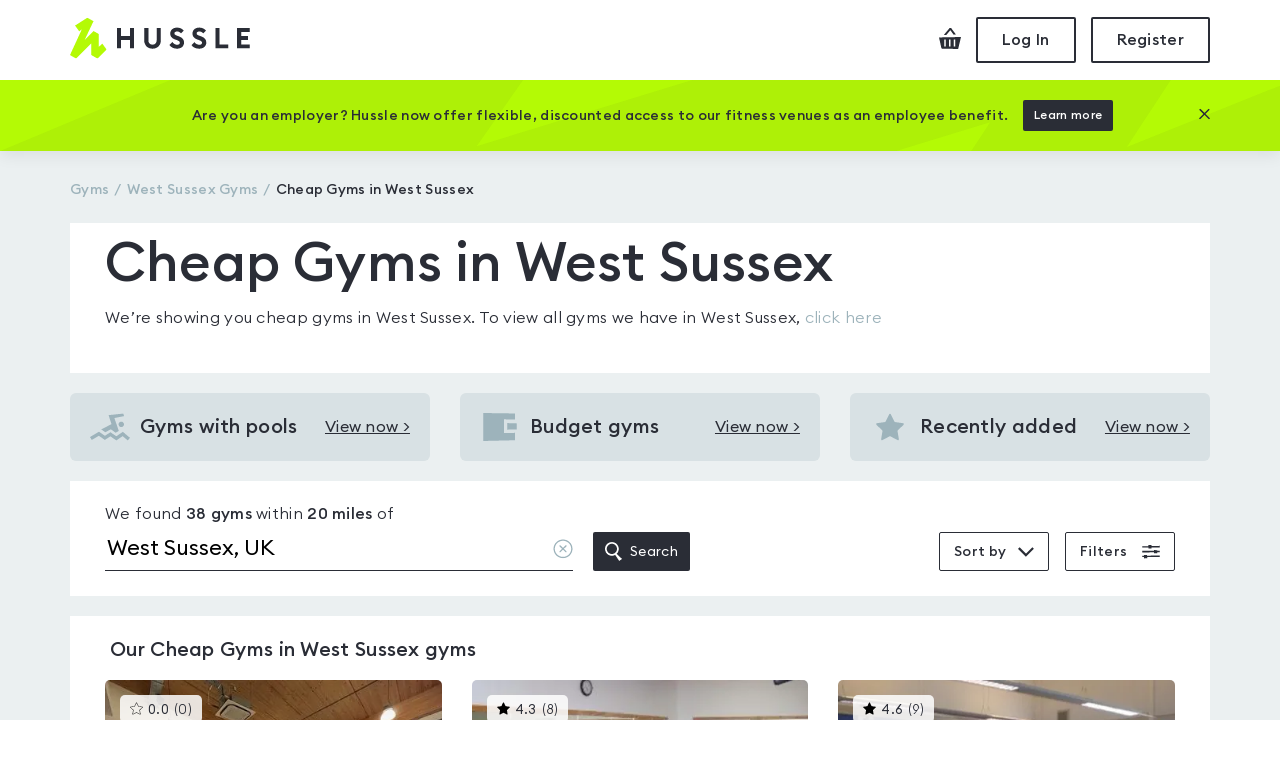

--- FILE ---
content_type: text/html; charset=utf-8
request_url: https://www.hussle.com/cheap-gyms-in-sussex
body_size: 43906
content:
<!DOCTYPE html><html><head><meta name="viewport" content="width=device-width"/><meta charSet="utf-8"/><meta http-equiv="Expires" content="15"/><meta name="Classification" content="Internet"/><meta name="Author" content="Hussle"/><meta name="Contact" content="info@hussle.com"/><meta name="Publisher" content="Hussle"/><meta property="fb:app_id" content="342874775786748"/><meta property="og:locale" content="en_GB"/><meta property="og:site_name" content="Hussle"/><meta property="og:type" content="article"/><meta property="og:image" content="https://www.hussle.com/frontend/img/bg/default-og-image.jpg"/><link rel="icon" href="https://www.hussle.com/favicon.ico"/><link href="https://static.hussle.com/assets/fonts/EuclidCircularB/EuclidCircularB-Light.woff2" rel="preload" type="font/woff2" crossorigin="anonymous" as="font"/><link href="https://static.hussle.com/assets/fonts/EuclidCircularB/EuclidCircularB-Medium.woff2" rel="preload" type="font/woff2" crossorigin="anonymous" as="font"/><link href="https://static.hussle.com/assets/fonts/EuclidCircularB/EuclidCircularB-Regular.woff2" rel="preload" type="font/woff2" crossorigin="anonymous" as="font"/><link href="https://static.hussle.com/assets/fonts/HussleEuclid/HussleEuclid-Medium-WebM.woff2" rel="preload" type="font/woff2" crossorigin="anonymous" as="font"/><link rel="preconnect" href="https://static.hussle.com/"/><link rel="preconnect" href="https://www.googletagmanager.com"/><link rel="preconnect" href="https://www.google-analytics.com"/><title> Cheap Gyms in West Sussex | Hussle.com </title><meta name="description" content="Find Cheap Gyms in West Sussex with our network of gyms, pools, spas. With one pass, you can access gyms in exactly the way you want."/><meta name="keywords" content="Cheap Gyms in West Sussex, Cheap Gyms in West Sussex nearby, Cheap Gyms in West Sussex, Cheap Gyms in West Sussex with Gym membership, Cheap Gyms in West Sussex with Gym pass , Cheap Gyms in West Sussex with Gym passes, Cheap Gyms in West Sussex with Flexible fitness"/><meta name="robots" content="follow, index"/><meta property="og:url" content="https://www.hussle.com/cheap-gyms-in-sussex"/><meta property="og:description" content="Find Cheap Gyms in West Sussex with our network of gyms, pools, spas. With one pass, you can access gyms in exactly the way you want."/><meta property="og:title" content="Cheap Gyms in West Sussex | Hussle.com"/><link href="https://www.hussle.com/cheap-gyms-in-sussex" rel="canonical"/><link href="https://static.hussle.com/gym_img/465x335/105691/gym/105691.webp" rel="preload" as="image"/><link href="https://static.hussle.com/gym_img/465x335/7153/gym/7153.webp" rel="preload" as="image"/><link href="https://static.hussle.com/gym_img/465x335/96433/gym/96433.webp" rel="preload" as="image"/><meta name="next-head-count" content="31"/><link rel="preload" href="https://www.hussle.com/search-spa/_next/static/css/24d678cdab7ec38f956b.css" as="style"/><link rel="stylesheet" href="https://www.hussle.com/search-spa/_next/static/css/24d678cdab7ec38f956b.css" data-n-g=""/><link rel="preload" href="https://www.hussle.com/search-spa/_next/static/css/c221cf7fb86518ab4fbc.css" as="style"/><link rel="stylesheet" href="https://www.hussle.com/search-spa/_next/static/css/c221cf7fb86518ab4fbc.css" data-n-p=""/><link rel="preload" href="https://www.hussle.com/search-spa/_next/static/css/911681adf3031ffe7552.css" as="style"/><link rel="stylesheet" href="https://www.hussle.com/search-spa/_next/static/css/911681adf3031ffe7552.css" data-n-p=""/><link rel="preload" href="https://www.hussle.com/search-spa/_next/static/css/5463a331ace02532a5e5.css" as="style"/><link rel="stylesheet" href="https://www.hussle.com/search-spa/_next/static/css/5463a331ace02532a5e5.css"/><link rel="preload" href="https://www.hussle.com/search-spa/_next/static/css/757de9f5968225571120.css" as="style"/><link rel="stylesheet" href="https://www.hussle.com/search-spa/_next/static/css/757de9f5968225571120.css"/><noscript data-n-css=""></noscript><script defer="" nomodule="" src="https://www.hussle.com/search-spa/_next/static/chunks/polyfills-5dab172c17d1ff7c3d1f.js"></script><script defer="" src="https://www.hussle.com/search-spa/_next/static/chunks/13.9b8058d9b5cba347afd1.js"></script><script defer="" src="https://www.hussle.com/search-spa/_next/static/chunks/12.d909db96564b62988f0a.js"></script><script src="https://www.hussle.com/search-spa/_next/static/chunks/webpack-a6f648f19a32f04106d4.js" defer=""></script><script src="https://www.hussle.com/search-spa/_next/static/chunks/framework.c79e8c1855af7b4c66de.js" defer=""></script><script src="https://www.hussle.com/search-spa/_next/static/chunks/fede5d37ea3a879335653926e84de388e793319e.b099355fe13ee93b7eca.js" defer=""></script><script src="https://www.hussle.com/search-spa/_next/static/chunks/main-1c296dd5e09cc25c6d4d.js" defer=""></script><script src="https://www.hussle.com/search-spa/_next/static/chunks/1696cea1767f1db53610b403fee0017497a147bc.e208bf1ec84511161f60.js" defer=""></script><script src="https://www.hussle.com/search-spa/_next/static/chunks/pages/_app-48be65bbab71cb688e88.js" defer=""></script><script src="https://www.hussle.com/search-spa/_next/static/chunks/e0971972669bb67967e2e87bf6974296a2edffca.9cbeb91b8f92a8fb4723.js" defer=""></script><script src="https://www.hussle.com/search-spa/_next/static/chunks/e0971972669bb67967e2e87bf6974296a2edffca_CSS.210d3c80a2b0e2401248.js" defer=""></script><script src="https://www.hussle.com/search-spa/_next/static/chunks/7ce217cd91e0ed7ead73ba45c1455ce8552e3603.930238666995f78284c3.js" defer=""></script><script src="https://www.hussle.com/search-spa/_next/static/chunks/pages/search-location-8fa5c411b10dd2946011.js" defer=""></script><script src="https://www.hussle.com/search-spa/_next/static/dNxI23m-D2j1CRrUK53n3/_buildManifest.js" defer=""></script><script src="https://www.hussle.com/search-spa/_next/static/dNxI23m-D2j1CRrUK53n3/_ssgManifest.js" defer=""></script></head><body><div id="__next"><div><div class="Layout_layout__23tmQ Layout_layout--white__NS97p Gyms_gyms__P6sB6"><header class="Header_header__OkoDL"><div class="Grid_container__9k-Zp"><div class="Grid_row__LYlFr"><div class="Header_header__container__1PwrO"><a href="/" class="Header_header__logo__2op7k"><svg viewBox="0 0 180 42" xmlns="http://www.w3.org/2000/svg"><defs><polygon id="path-1" points="0 0.184769585 36.6100922 0.184769585 36.6100922 41.0598871 0 41.0598871"></polygon></defs><g stroke="none" stroke-width="1" fill="none" fill-rule="evenodd"><g transform="translate(-216.000000, -19.000000)"><g transform="translate(216.000000, 19.000000)"><path d="M102.447,24.5416313 C103.38018,26.094235 105.423429,27.2897419 107.091747,27.2897419 C108.731447,27.2897419 109.824512,26.4845115 109.824512,25.3051797 C109.824512,24.1542581 108.990249,23.3490276 106.976654,22.6584747 L105.250894,22.0546037 C101.9717,20.9038894 100.2167,19.0053871 100.2167,16.2151797 C100.2167,12.360318 103.150825,10.0879217 107.120571,10.0879217 C109.623152,10.0879217 111.915249,10.9783825 113.77041,13.1164009 L110.931055,15.8765392 C109.969465,14.6549032 108.558912,14.0000184 107.149189,14.0000184 C105.739673,14.0000184 104.416631,14.6043041 104.416631,15.8122535 C104.416631,17.0494424 105.423429,17.595871 107.580733,18.3724839 L109.220433,18.9765622 C112.212207,20.0696267 114.081677,21.968129 114.081677,25.0459631 C114.05306,28.6992581 111.14776,31.2020461 106.919212,31.2020461 C103.668636,31.2020461 100.882369,29.7379908 99.4152028,27.494212 L102.447,24.5416313 Z" id="Fill-1" fill="#2A2D36"></path><path d="M124.524643,24.6851129 C125.457823,26.2377166 127.644366,27.2899286 129.312892,27.2899286 C130.952592,27.2899286 132.045864,26.4844908 132.045864,25.305159 C132.045864,24.1542373 131.211394,23.3490069 129.198007,22.6584539 L127.471832,22.0545829 C124.192638,20.9038687 122.437846,19.0053664 122.437846,16.215159 C122.437846,12.3602972 125.37197,10.0879009 129.341717,10.0879009 C131.844297,10.0879009 134.136394,10.9783618 135.991555,13.1163802 L133.1522,15.8765184 C132.190611,14.6548825 130.780058,13.9999977 129.370541,13.9999977 C127.961025,13.9999977 126.637776,14.6042834 126.637776,15.8122327 C126.637776,17.0494217 127.644366,17.5958502 129.801878,18.3726705 L131.441578,18.9765415 C134.433353,20.069606 136.30303,21.9681083 136.30303,25.0459424 C136.274205,28.6992373 133.368906,31.2020253 129.140357,31.2020253 C125.889781,31.2020253 122.960012,29.8814724 121.493053,27.6376935 L124.524643,24.6851129 Z" id="Fill-3" fill="#2A2D36"></path><polygon fill="#2A2D36" points="46.8816843 10.433053 51.0527903 10.433053 51.0527903 18.5739055 59.912606 18.5739055 59.912606 10.433053 64.083712 10.433053 64.083712 30.8568318 59.912606 30.8568318 59.912606 22.5434447 51.0527903 22.5434447 51.0527903 30.8568318 46.8816843 30.8568318"></polygon><path d="M82.5242765,31.2019839 C77.6342074,31.2019839 74.2110968,27.8939654 74.2110968,22.8025369 L74.2110968,10.4331359 L78.3822028,10.4331359 L78.3822028,22.8597719 C78.3822028,25.5639194 80.0505207,27.1747949 82.5242765,27.1747949 C84.9982396,27.1747949 86.666765,25.5639194 86.666765,22.8597719 L86.666765,10.4331359 L90.8376636,10.4331359 L90.8376636,22.8025369 C90.8376636,27.8939654 87.3569032,31.2019839 82.5242765,31.2019839" id="Fill-7" fill="#2A2D36"></path><polygon fill="#2A2D36" points="145.439689 10.433053 149.610795 10.433053 149.610795 26.8870853 158.355518 26.8870853 158.355518 30.8568318 145.439689 30.8568318"></polygon><polygon fill="#2A2D36" points="167.101776 10.433053 179.816247 10.433053 179.816247 14.4027995 171.272882 14.4027995 171.272882 18.6027304 178.090279 18.6027304 178.004219 22.5720622 171.272882 22.5720622 171.272882 26.8870853 179.816247 26.8870853 179.816247 30.8568318 167.101776 30.8568318"></polygon><g transform="translate(0.000000, 0.022604)"><mask id="mask-2" fill="white"><use href="#path-1"></use></mask><g id="Clip-14"></g><polygon id="Fill-13" fill="#B4FA05" mask="url(#mask-2)" points="27.5559677 41.0598871 21.3229493 37.5171221 21.3229493 25.8384816 6.10154378 41.0598871 0 37.5171221 11.8422581 11.7837581 9.19451613 13.753182 5.05182028 8.05829724 17.352788 0.184748848 23.4881336 3.66260599 14.7291014 22.278712 23.4906221 13.5064078 28.7369585 16.4562926 28.713318 29.4888733 32.2496544 26.0526982 36.6100922 32.0057627"></polygon></g></g></g></g></svg><span class="SrOnly_sr-only__3nb3j">Hussle - Home page</span></a><div class="HeaderActions_header-actions__1VRUt"><a class="HeaderActions_header-actions__icon__3d5T8 HeaderActions_header-actions__icon--checkout__1AAsJ" href="/checkout"><span class="SrOnly_sr-only__3nb3j">Checkout</span><svg viewBox="0 0 22 21" fill="none" xmlns="http://www.w3.org/2000/svg"><path d="M7.37052 6.92055L11.3214 2.20789L14.6377 6.65293L17 6.56511L12.132 0.041816L10.6295 0L5 6.71983L5.31525 7L7.37052 6.92055Z"></path><path d="M0 9.44136L2.49347 20.6169L19.1341 21L22 9L0 9.44136ZM6.7356 18.4684H5.15695V11.5732H6.7356V18.4684ZM11.4675 18.4684H9.88887V11.5732H11.4675V18.4684ZM16.1954 18.4684H14.637V11.5732H16.2116L16.1954 18.4684Z"></path></svg></a><button class="Button_button__2JA4L Button_button--outline__AvZpS Button_button--medium__4eUr3  HeaderActions_header-actions__btn__V7Ldw" type="button" tabindex="0"><span class="false">Log In</span></button><button class="Button_button__2JA4L Button_button--outline__AvZpS Button_button--medium__4eUr3  HeaderActions_header-actions__btn__V7Ldw" type="button" tabindex="0"><span class="false">Register</span></button></div></div></div></div><div class="PromoBanner_promo-banner__FND3B PromoBanner_promo-banner--secondary__wDUfA"><div class="Grid_container__9k-Zp"><div class="Grid_row__LYlFr"><div class="Grid_col__O-GJ8"><div class="PromoBanner_promo-banner__inner__vNZfH"><p class="PromoBanner_promo-banner__title__Wfdpe">Are you an employer? Hussle now offer flexible, discounted access to our fitness venues as an employee benefit.</p><a class="Button_button__2JA4L Button_button--secondary__1PUJP Button_button--medium__4eUr3  PromoBanner_promo-banner__btn-action__U7-QL " href="employers"><span class="false">Learn more</span></a><button class="Button_button__2JA4L Button_button--link__vdR-w Button_button--medium__4eUr3  PromoBanner_promo-banner__btn-close__k3e3l" type="button" tabindex="0"><span class="false"><svg viewBox="0 0 16 16" xmlns="http://www.w3.org/2000/svg"><path d="M15.96 1.499l-1.459-1.459-6.501 6.501-6.501-6.501-1.459 1.459 6.501 6.501-6.501 6.501 1.459 1.459 6.501-6.501 6.501 6.501 1.459-1.459-6.501-6.501z"></path></svg><span class="SrOnly_sr-only__3nb3j">Close this promotion banner</span></span></button></div></div></div></div></div></header><main class="Layout_layout__main__29zsa"><div class="Grid_container__9k-Zp"><div class="Grid_row__LYlFr"><div class="Grid_col__O-GJ8 Grid_col-md-12__bMlZ7"><ol itemscope="" itemType="http://schema.org/BreadcrumbList" class="Breadcrumbs_breadcrumbs__3w6o0"><li itemscope="" itemType="http://schema.org/ListItem" itemProp="itemListElement" class="Breadcrumbs_breadcrumbs__element___xplh"><a itemProp="item" href="/" title="Gyms"><span itemProp="name">Gyms</span></a><meta itemProp="position" content="1"/></li><li itemscope="" itemType="http://schema.org/ListItem" itemProp="itemListElement" class="Breadcrumbs_breadcrumbs__element___xplh"><a itemProp="item" href="/gyms-in-west-sussex"><span itemProp="name" title="West Sussex Gyms">West Sussex<!-- --> Gyms</span></a><meta itemProp="position" content="2"/></li><li itemscope="" itemProp="itemListElement" itemType="http://schema.org/ListItem" title="Cheap Gyms in West Sussex" class="Breadcrumbs_breadcrumbs__element___xplh Breadcrumbs_active__2I7aE"><a itemProp="item" href="https://www.hussle.com/cheap-gyms-in-sussex"><span itemProp="name">Cheap Gyms in West Sussex</span></a><meta itemProp="position" content="3"/></li></ol></div></div><div class="Grid_row__LYlFr"><div class="Grid_col__O-GJ8"><section class="HeroLocational_hero__1tOKV"><div class="HeroLocational_hero__content__3tyvH"><h1 class="HeroLocational_hero__title__sHiKB">Cheap Gyms in West Sussex</h1><p><div>We’re showing you <!-- -->cheap gyms in West Sussex<!-- -->. To view all gyms we have in <!-- -->West Sussex<!-- -->,<!-- --> <a href="/gyms-in-west-sussex">click here</a></div></p></div></section></div></div><section class="Gyms_gyms__quick__KciM2"><div class="Grid_row__LYlFr"><div class="Grid_col__O-GJ8 Grid_col-12__9sCvK Grid_col-md-4__e1-DZ"><a href="/west-sussex-gyms-with-swimming-pool-facility" class="QuickLinkCard_quick__Yx2uV"><div class="QuickLinkCard_quick__icon__2J7ra"><svg viewBox="0 0 64 43" fill="none" xmlns="http://www.w3.org/2000/svg"><path d="M60.37 43L52.2 36.1L42.15 42.98L32.59 36.45L23.81 42.19L14.16 35.54L2.8 42.27L0 37.53L14.38 29.01L23.89 35.57L32.66 29.84L42.15 36.32L52.55 29.2L63.92 38.8L60.37 43ZM46.02 27.77L41.09 30.7L33.4 25.15L24.51 29.93L20.5 27.08L17.9 25.4L34.4 16.9L29.71 2.52999L53.14 0.019989L54.52 4.11999L39.06 7.17999L46.02 27.77ZM50.02 21.65C47.6065 21.65 45.65 19.6935 45.65 17.28C45.65 14.8665 47.6065 12.91 50.02 12.91C52.4335 12.91 54.39 14.8665 54.39 17.28C54.39 19.6935 52.4335 21.65 50.02 21.65Z"></path></svg></div><p class="QuickLinkCard_quick__title__a2ZGs">Gyms with pools</p><span class="QuickLinkCard_quick__view__2AsxK">View now &gt;</span><span class="SrOnly_sr-only__3nb3j">View <!-- -->Gyms with pools<!-- --> <!-- --> in<!-- --> <!-- -->West Sussex</span></a></div><div class="Grid_col__O-GJ8 Grid_col-12__9sCvK Grid_col-md-4__e1-DZ"><a href="/search?location=West Sussex, UK&amp;sortBy=day_pass_price_asc" class="QuickLinkCard_quick__Yx2uV"><div class="QuickLinkCard_quick__icon__2J7ra"><svg viewBox="0 0 18 15" fill="none" xmlns="http://www.w3.org/2000/svg"><path d="M16.9996 3.55069L11.0859 3.38324L11.1111 10.7579L17.001 10.6371L17.0018 14.5936L0 14.9988V0L16.9989 0.250598L16.9996 3.55069Z"></path><path d="M12.9061 5.39999L17.9072 5.55831L17.9231 8.79631L12.9061 8.9199V5.39999Z"></path></svg></div><p class="QuickLinkCard_quick__title__a2ZGs">Budget gyms</p><span class="QuickLinkCard_quick__view__2AsxK">View now &gt;</span><span class="SrOnly_sr-only__3nb3j">View <!-- -->Budget gyms<!-- --> <!-- --> in<!-- --> <!-- -->West Sussex</span></a></div><div class="Grid_col__O-GJ8 Grid_col-12__9sCvK Grid_col-md-4__e1-DZ"><a href="/search?location=West Sussex, UK&amp;sortBy=recently_added" class="QuickLinkCard_quick__Yx2uV"><div class="QuickLinkCard_quick__icon__2J7ra"><svg xmlns="http://www.w3.org/2000/svg" viewBox="0 0 16 16"><path d="M15.715 6.75c0.178-0.173 0.244-0.38 0.183-0.567s-0.236-0.315-0.482-0.351l-4.415-0.642c-0.197-0.029-0.456-0.217-0.544-0.395l-1.974-4.001c-0.11-0.222-0.286-0.35-0.483-0.35s-0.373 0.127-0.483 0.35l-1.974 4.001c-0.088 0.178-0.347 0.367-0.544 0.395l-4.415 0.642c-0.245 0.036-0.421 0.164-0.482 0.351s0.006 0.394 0.184 0.567l3.195 3.114c0.142 0.139 0.242 0.444 0.208 0.639l-0.754 4.397c-0.043 0.253 0.034 0.408 0.106 0.493 0.15 0.178 0.414 0.212 0.675 0.074l3.949-2.076c0.167-0.088 0.506-0.088 0.672 0l3.949 2.076c0.109 0.058 0.216 0.086 0.319 0.086 0.142 0 0.269-0.057 0.356-0.161 0.072-0.086 0.149-0.241 0.106-0.493l-0.754-4.397c-0.034-0.196 0.065-0.501 0.208-0.639l3.195-3.114z"></path></svg></div><p class="QuickLinkCard_quick__title__a2ZGs">Recently added</p><span class="QuickLinkCard_quick__view__2AsxK">View now &gt;</span><span class="SrOnly_sr-only__3nb3j">View <!-- -->Recently added<!-- --> <!-- --> in<!-- --> <!-- -->West Sussex</span></a></div></div></section><div class="Grid_row__LYlFr"><div class="Grid_col__O-GJ8"><form class="SearchBar_search-bar__2J7xp"><div class="SearchBar_search-bar__location__jEHbJ"><span class="SearchBar_search-bar__location-mobile__2WC9h"><span class="font-medium">38<!-- --> gyms</span> found within </span><span class="SearchBar_search-bar__location-desktop__1SHiS">We found <span class="font-medium">38<!-- --> gyms</span> within </span><span class="font-medium">20<!-- --> <!-- -->miles</span> <!-- -->of <div class="SearchBar_search-bar__autocomplete__1_W9J"><span class="SearchInput_autocomplete__inner__2tUfR"><input id="searchinput" class="SearchInput_autocomplete__input__3cOHM" placeholder="Enter postcode or location" value="West Sussex, UK"/><button class="SearchInput_autocomplete__input-clear__3XYX4" type="button"><span class="SrOnly_sr-only__3nb3j">Clear location</span><svg viewBox="0 0 20 20" fill="none" xmlns="http://www.w3.org/2000/svg"><path d="M10 0.490967C4.76 0.490967 0.5 4.67351 0.5 9.81824C0.5 14.963 4.76 19.1455 10 19.1455C15.24 19.1455 19.5 14.963 19.5 9.81824C19.5 4.67351 15.24 0.490967 10 0.490967ZM10 17.8692C5.48 17.8692 1.8 14.2561 1.8 9.81824C1.8 5.38042 5.48 1.76733 10 1.76733C14.52 1.76733 18.2 5.38042 18.2 9.81824C18.2 14.2561 14.52 17.8692 10 17.8692Z"></path><path d="M13.4399 6.44082C13.1799 6.18555 12.7799 6.18555 12.5199 6.44082L9.99994 8.915L7.45994 6.44082C7.19994 6.18555 6.79994 6.18555 6.53994 6.44082C6.27994 6.69609 6.27994 7.08882 6.53994 7.34409L9.07994 9.81827L6.55994 12.3121C6.29994 12.5674 6.29994 12.9601 6.55994 13.2154C6.67994 13.3332 6.85994 13.3921 7.01994 13.3921C7.17994 13.3921 7.35994 13.3332 7.47994 13.2154L9.99994 10.7215L12.5399 13.2154C12.6599 13.3332 12.8399 13.3921 12.9999 13.3921C13.1599 13.3921 13.3399 13.3332 13.4599 13.2154C13.7199 12.9601 13.7199 12.5674 13.4599 12.3121L10.9199 9.81827L13.4599 7.32446C13.6999 7.08882 13.6999 6.67646 13.4399 6.44082Z"></path></svg></button></span><button class="Button_button__2JA4L Button_button--secondary__1PUJP Button_button--medium__4eUr3  SearchBar_search-bar__autocomplete-submit__3p8F6" type="submit" tabindex="0"><span class="false"><span class="SearchBar_search-bar__autocomplete-submit-inner__1onXo"><svg viewBox="0 0 18 20" fill="none" xmlns="http://www.w3.org/2000/svg"><path d="M18 17.8768L12.3515 12.4784C15.0843 9.80163 15.2786 5.46277 12.796 2.55183C10.3135 -0.359111 6.0028 -0.846826 2.93397 1.43602C-0.134855 3.71886 -0.912572 7.99172 1.15469 11.2116C3.22195 14.4315 7.42735 15.4975 10.776 13.6504L15.0935 20L18 17.8768ZM1.84412 7.24063C1.84412 4.24368 4.27075 1.81418 7.26416 1.81418C10.2576 1.81418 12.6842 4.24368 12.6842 7.24063C12.6842 10.2376 10.2576 12.6671 7.26416 12.6671C4.27167 12.6649 1.84633 10.2367 1.84412 7.24063Z"></path></svg> Search</span></span></button></div></div><div class="SearchBar_search-bar__options__2qZq0 SearchBar_search-bar__options--no-map__29ttU"><div class="SearchBar_search-bar__filter-option__KsNxO"><button class="Button_button__2JA4L Button_button--outline__AvZpS Button_button--small__T6asx  SearchBar_search-bar__toggle__bMtme SearchBar_search-bar__toggle--sort__3L_Ik " type="button" tabindex="0"><span class="false"><span class="SearchBar_search-bar__toggle-inner__3eFXe">Sort by <svg viewBox="0 0 16 10" fill="none" xmlns="http://www.w3.org/2000/svg"><path d="M1.588 0.237061L0 1.82506L7.938 9.76306L7.96 9.74106L7.982 9.76306L15.92 1.82506L14.332 0.237061L7.96 6.60906L1.588 0.237061Z"></path></svg></span></span></button></div><div class="SearchBar_search-bar__filter-option__KsNxO"><span class="Badge_badge__3RhTb"><button class="Button_button__2JA4L Button_button--outline__AvZpS Button_button--small__T6asx  SearchBar_search-bar__toggle__bMtme SearchBar_search-bar__toggle--filters__1S0Rb " type="button" tabindex="0" data-testid="filters-toggle"><span class="false"><span class="SearchBar_search-bar__toggle-inner__3eFXe">Filters <svg viewBox="0 0 19 15" fill="none" xmlns="http://www.w3.org/2000/svg"><path fill-rule="evenodd" clip-rule="evenodd" d="M10.1129 0L10.0657 1.13042L18.8469 0.916655V2.75042H9.99798L9.95968 3.66708H6.74194L6.70194 2.75042H0V1.37521L6.63498 1.2137L6.58886 0.152801L10.1129 0ZM2.06859 10.696H5.28634L5.32066 11.4834L18.8468 11.1545V12.988H5.38624L5.43971 14.2104L1.91522 14.3632L1.97268 12.988H4.59677e-05V11.6128L2.03228 11.5633L2.06859 10.696ZM12.6779 6.26478L12.6413 5.42437L16.3185 5.57717V6.26478H18.8469V7.63999L16.3185 7.70142V8.786L12.7944 8.93896L12.7442 7.78836L0 8.0984V6.26478H12.6779Z"></path></svg></span></span></button></span></div></div></form></div></div><div class="Grid_row__LYlFr"><div class="Grid_col__O-GJ8"><div class="Gyms_gyms__list_title__3PmqU"><h2>Our <!-- -->Cheap Gyms in West Sussex<!-- --> gyms</h2></div><ol class="Gyms_gyms__list__1u46W" itemscope="" itemType="http://schema.org/ItemList"><li class="Gyms_gyms__list-item__kykkU" role="button" tabindex="0" itemProp="itemListElement" itemscope="" itemType="http://schema.org/ListItem"><meta itemProp="position" content="0"/><div class="GymCard_gym-card__3rxRy "><a class="GymCard_gym-card__main__1rzxE" itemProp="url" href="/gyms-in-crawley/the-bewbush-centre-gym-details" data-testid="gymresult"><div class="GymCard_gym-card__img-container__1U7OL" aria-label="The Bewbush Centre"><picture><source srcSet="https://static.hussle.com/gym_img/465x335/105691/gym/105691.webp" type="image/webp"/><img height="335" width="465" src="https://static.hussle.com/gym_img/465x335/105691/gym/105691.jpg" class="GymCard_gym-card__img__1CBar" alt="Image from The Bewbush Centre" loading="eager"/></picture><div class="GymCard_gym-card__stars__3xryY" title="This gyms is rated 0.0 out of 5"><span class="Stars_stars__container__xfjVi Stars_stars--smallest__H2PSJ Stars_stars--primary__35jhp"><span class="Stars_star__2bUhW"><svg xmlns="http://www.w3.org/2000/svg" viewBox="0 0 16 16"><path d="M15.786 6.592c0.118-0.115 0.161-0.264 0.117-0.4s-0.167-0.231-0.33-0.255l-4.918-0.715c-0.032-0.005-0.097-0.052-0.111-0.081l-2.2-4.457c-0.073-0.147-0.201-0.235-0.344-0.235s-0.271 0.088-0.344 0.235l-2.2 4.457c-0.014 0.029-0.080 0.076-0.112 0.081l-4.918 0.715c-0.162 0.024-0.286 0.119-0.33 0.255s-0 0.285 0.117 0.4l3.559 3.469c0.023 0.022 0.048 0.1 0.043 0.131l-0.84 4.898c-0.022 0.129 0.006 0.249 0.079 0.336 0.109 0.13 0.303 0.161 0.477 0.069l4.399-2.313c0.006-0.003 0.030-0.011 0.069-0.011s0.063 0.008 0.069 0.011l4.399 2.313c0.069 0.036 0.138 0.054 0.207 0.054 0.105 0 0.204-0.045 0.27-0.124 0.073-0.087 0.102-0.206 0.079-0.336l-0.84-4.898c-0.005-0.032 0.020-0.109 0.043-0.131l3.559-3.469zM11.644 10.285l0.784 4.57-4.104-2.158c-0.116-0.061-0.241-0.074-0.324-0.074s-0.208 0.013-0.324 0.074l-4.104 2.158 0.784-4.57c0.036-0.209-0.048-0.468-0.2-0.616l-3.32-3.236 4.588-0.667c0.21-0.030 0.43-0.191 0.524-0.381l2.052-4.158 2.052 4.158c0.094 0.19 0.314 0.35 0.524 0.381l4.588 0.667-3.32 3.236c-0.152 0.148-0.236 0.407-0.2 0.616z"></path></svg></span><span class="Stars_star-value__30Xk5">0.0</span></span><span class="GymCard_gym-card__count__3FtJF">(<!-- -->0<!-- -->)</span><span class="SrOnly_sr-only__3nb3j">This gyms is rated <!-- -->0.0<!-- --> out of 5</span></div></div><div><div class="GymCard_gym-card__location__-iYxn"><span class="GymCard_gym-card__distance-icon__1InXP"><svg viewBox="0 0 16 17" xmlns="http://www.w3.org/2000/svg"><path d="M12.3023423,4.33775592 C12.3023423,5.8997122 10.8324984,8.72144553 7.89281049,12.8029559 C7.71632787,12.5549851 3.48327869,6.6809071 3.48327869,4.33775592 C3.48327869,1.946051 5.4613823,0 7.89270033,0 C10.3240184,0 12.3023423,1.946051 12.3023423,4.33775592 Z M6.35525246,4.33775592 C6.35525246,5.17183971 7.04487869,5.8505082 7.89270033,5.8505082 C8.74052197,5.8505082 9.43036852,5.17183971 9.43036852,4.33775592 C9.43036852,3.50367213 8.74052197,2.8252204 7.89270033,2.8252204 C7.04487869,2.8252204 6.35525246,3.50367213 6.35525246,4.33775592 Z M3.755625,10.2597445 L4.8684375,11.059715 L2.70640625,14.7903781 L13.5934375,14.7504114 L11.52,10.7510489 L12.8,10.047942 L15.7259375,15.2405418 L14.8705882,16.4733615 L1.76941176,16.4733615 L0.4309375,15.2085684 L3.755625,10.2597445 Z"></path></svg></span><span>12.52<!-- --> Miles</span></div><div class="GymCard_gym-card__name-container__12L3V"><h3 class="GymCard_gym-card__name__1Tzdy" itemProp="name">The Bewbush Centre</h3></div><p class="GymCard_gym-card__content__1pXMi"><span id="gym-card-body-content-resources"> <!-- -->Parking • Free weights • Cardio machines • Resistance machines • Changing Rooms • Mat area • Functional Training • Showers • Lockers • Disabled Access • Air Conditioning • WiFi<!-- --> </span><span id="gym-card-body-content-description" class="GymCard_gym-card__content--hidden__IUfEI">The Bewbush Centre is a community-focused leisure facility designed to support local residents in achieving their fitness and wellbeing goals. Their compact 28-station gym offers a variety of equipment to suit all workout preferences, whether it’s cardio, strength, or r<!-- -->...</span></p></div></a><div class="GymCardFooter_footer__rQtm8"><div class="GymCardFooter_footer__product__33KGY GymCardFooter_footer__product--full__1E4IY"><p class="GymCardFooter_footer__description__2QlBj">Access multiple gyms</p><div><p>Exclusive to corporate customers and customers of selected partners.</p></div></div></div></div><script type="application/ld+json">{"@context":"http://schema.org","@id":"https://www.hussle.com//gyms-in-crawley/the-bewbush-centre-gym-details","@type":"ExerciseGym","name":"The Bewbush Centre","description":"The Bewbush Centre is a community-focused leisure facility designed to support local residents in achieving their fitness and wellbeing goals. Their compact 28-station gym offers a variety of equipment to suit all workout preferences, whether it’s cardio, strength, or resistance training. This makes it an ideal space for both beginners and experienced fitness enthusiasts.\r\n\r\nBeyond the gym, the centre features an on-site café where visitors can relax and refuel before or after their activities. The café provides a welcoming environment for socialising and enjoying refreshments.\r\n\r\nThe centre also offers rooms available for hire, suitable for a range of events including meetings, community gatherings, and private celebrations. This flexibility makes the facility a hub for the local community.\r\n\r\nOverall, The Bewbush Centre combines fitness facilities with community spaces, ensuring that everyone has access to the tools and environment needed to lead a healthier, more active lifestyle.","url":"https://www.hussle.com//gyms-in-crawley/the-bewbush-centre-gym-details","priceRange":"from: &pound;4.00","geo":{"@type":"GeoCoordinates","latitude":"51.1038","longitude":"-0.222099","address":"Dorsten Square, Crawley, RH11 8XW"},"address":{"@type":"PostalAddress","addressCountry":"uk","addressLocality":"Crawley","addressRegion":"","postalCode":"RH11 8XW","streetAddress":"Dorsten Square, Crawley"},"telephone":"","image":{"@context":"https://schema.org/","@type":"ImageObject","@id":"#MainGymImage","name":"Primary image","url":"https://static.hussle.com/gym_img/465x335/105691/1754644765105691.jpg","author":false,"contentUrl":"https://www.hussle.com/gyms-in-crawley/the-bewbush-centre-gym-details","contentLocation":"Dorsten Square, Crawley, RH11 8XW"},"amenityFeature":[{"@type":"LocationFeatureSpecification","value":"True","name":"Parking"},{"@type":"LocationFeatureSpecification","value":"True","name":"Free weights"},{"@type":"LocationFeatureSpecification","value":"True","name":"Cardio machines"},{"@type":"LocationFeatureSpecification","value":"True","name":"Resistance machines"},{"@type":"LocationFeatureSpecification","value":"True","name":"Changing Rooms"},{"@type":"LocationFeatureSpecification","value":"True","name":"Mat area"},{"@type":"LocationFeatureSpecification","value":"True","name":"Functional Training"},{"@type":"LocationFeatureSpecification","value":"True","name":"Showers"},{"@type":"LocationFeatureSpecification","value":"True","name":"Lockers"},{"@type":"LocationFeatureSpecification","value":"True","name":"Disabled Access"},{"@type":"LocationFeatureSpecification","value":"True","name":"Air Conditioning"},{"@type":"LocationFeatureSpecification","value":"True","name":"WiFi"}]}</script></li><li class="Gyms_gyms__list-item__kykkU" role="button" tabindex="0" itemProp="itemListElement" itemscope="" itemType="http://schema.org/ListItem"><meta itemProp="position" content="1"/><div class="GymCard_gym-card__3rxRy "><a class="GymCard_gym-card__main__1rzxE" itemProp="url" href="/gyms-in-worthing/fit-n-tone-gym-details" data-testid="gymresult"><div class="GymCard_gym-card__img-container__1U7OL" aria-label="Fit N Tone"><picture><source srcSet="https://static.hussle.com/gym_img/465x335/7153/gym/7153.webp" type="image/webp"/><img height="335" width="465" src="https://static.hussle.com/gym_img/465x335/7153/gym/7153.jpg" class="GymCard_gym-card__img__1CBar" alt="Image from Fit N Tone" loading="lazy"/></picture><div class="GymCard_gym-card__stars__3xryY" title="This gyms is rated 4.3 out of 5"><span class="Stars_stars__container__xfjVi Stars_stars--smallest__H2PSJ Stars_stars--primary__35jhp"><span class="Stars_star__2bUhW"><svg xmlns="http://www.w3.org/2000/svg" viewBox="0 0 16 16"><path d="M15.715 6.75c0.178-0.173 0.244-0.38 0.183-0.567s-0.236-0.315-0.482-0.351l-4.415-0.642c-0.197-0.029-0.456-0.217-0.544-0.395l-1.974-4.001c-0.11-0.222-0.286-0.35-0.483-0.35s-0.373 0.127-0.483 0.35l-1.974 4.001c-0.088 0.178-0.347 0.367-0.544 0.395l-4.415 0.642c-0.245 0.036-0.421 0.164-0.482 0.351s0.006 0.394 0.184 0.567l3.195 3.114c0.142 0.139 0.242 0.444 0.208 0.639l-0.754 4.397c-0.043 0.253 0.034 0.408 0.106 0.493 0.15 0.178 0.414 0.212 0.675 0.074l3.949-2.076c0.167-0.088 0.506-0.088 0.672 0l3.949 2.076c0.109 0.058 0.216 0.086 0.319 0.086 0.142 0 0.269-0.057 0.356-0.161 0.072-0.086 0.149-0.241 0.106-0.493l-0.754-4.397c-0.034-0.196 0.065-0.501 0.208-0.639l3.195-3.114z"></path></svg></span><span class="Stars_star-value__30Xk5">4.3</span></span><span class="GymCard_gym-card__count__3FtJF">(<!-- -->8<!-- -->)</span><span class="SrOnly_sr-only__3nb3j">This gyms is rated <!-- -->4.3<!-- --> out of 5</span></div></div><div><div class="GymCard_gym-card__location__-iYxn"><span class="GymCard_gym-card__distance-icon__1InXP"><svg viewBox="0 0 16 17" xmlns="http://www.w3.org/2000/svg"><path d="M12.3023423,4.33775592 C12.3023423,5.8997122 10.8324984,8.72144553 7.89281049,12.8029559 C7.71632787,12.5549851 3.48327869,6.6809071 3.48327869,4.33775592 C3.48327869,1.946051 5.4613823,0 7.89270033,0 C10.3240184,0 12.3023423,1.946051 12.3023423,4.33775592 Z M6.35525246,4.33775592 C6.35525246,5.17183971 7.04487869,5.8505082 7.89270033,5.8505082 C8.74052197,5.8505082 9.43036852,5.17183971 9.43036852,4.33775592 C9.43036852,3.50367213 8.74052197,2.8252204 7.89270033,2.8252204 C7.04487869,2.8252204 6.35525246,3.50367213 6.35525246,4.33775592 Z M3.755625,10.2597445 L4.8684375,11.059715 L2.70640625,14.7903781 L13.5934375,14.7504114 L11.52,10.7510489 L12.8,10.047942 L15.7259375,15.2405418 L14.8705882,16.4733615 L1.76941176,16.4733615 L0.4309375,15.2085684 L3.755625,10.2597445 Z"></path></svg></span><span>10.91<!-- --> Miles</span></div><div class="GymCard_gym-card__name-container__12L3V"><h3 class="GymCard_gym-card__name__1Tzdy" itemProp="name">Fit N Tone</h3></div><p class="GymCard_gym-card__content__1pXMi"><span id="gym-card-body-content-resources"> <!-- -->Free weights • Cardio machines • Resistance machines • Changing Rooms • Personal training • Fitness studio • Powerplate • Mat area • Showers • Lockers • Air Conditioning • Wi-Fi<!-- --> </span><span id="gym-card-body-content-description" class="GymCard_gym-card__content--hidden__IUfEI">Please note that the club is closed between the hours of 11am - 5pm.


At Fit &#x27;N&#x27; Tone they provide a professional, friendly and non-intimidating atmosphere where you will feel relaxed and comfortable to workout and achieve the results you want. They only have your be<!-- -->...</span></p></div></a><div class="GymCardFooter_footer__rQtm8"><div class="GymCardFooter_footer__product__33KGY "><p class="GymCardFooter_footer__description__2QlBj">One visit to this gym</p><button class="Button_button__2JA4L Button_button--outline__AvZpS Button_button--medium__4eUr3 Button_button--full-width__mjOmp GymCardFooter_footer__button__2iVuh" type="button" tabindex="0" data-testid="buy-daypass"><span class="false">Day pass<br/> £4.25</span></button></div><div class="GymCardFooter_footer__product__33KGY "><p class="GymCardFooter_footer__description__2QlBj">Access multiple gyms</p><button class="Button_button__2JA4L Button_button--primary__JXbEx Button_button--medium__4eUr3 Button_button--full-width__mjOmp GymCardFooter_footer__button__2iVuh" type="button" tabindex="0" data-testid="buy-monthly"><span class="false">Monthly+<br/>£<!-- -->42.00</span></button></div></div></div><script type="application/ld+json">{"@context":"http://schema.org","@id":"https://www.hussle.com//gyms-in-worthing/fit-n-tone-gym-details","@type":"ExerciseGym","name":"Fit N Tone","description":"Please note that the club is closed between the hours of 11am - 5pm.\r\n\r\n\nAt Fit 'N' Tone they provide a professional, friendly and non-intimidating atmosphere where you will feel relaxed and comfortable to workout and achieve the results you want. They only have your best interests in mind, so everything you do is relevant and specific for your benefit. \r\n\r\nThe passes give you access to Fit 'N' Tone's well-equipped fitness suite area. The fitness suite includes new Life Fitness cardiovascular machines including treadmills, x - trainers, rowers and bike, and a multi gym to give the whole body resistance workout. They also have a free weight area with a multi-press and squat rack for a variety of upper and lower body exercises as well as abs and floor workout area with fitballs, medicine balls and step,s etc.\r\n\r\nFit 'N' Tone is located on Goring road and is within a short distance of Goring-by-Sea and Durrington-on-Sea rail stations.\r\n\r\nPlease note that the Day Pass and Monthly+ does not include access to the powerplates, you can enquire in the club if you wish to use these. The VibroGym offers affordable personal training with a trainer throughout but without the hourly cost of one each session. The VibroGym vibration plates are extremely beneficial for both health and fitness. They help improve circulation, flexibility, ease pain, and are used to help with numerous medical conditions including arthritis, osteoporosis, Ms, stroke, back and other joint problems as well as many more.\r\n- They help strengthen and build muscle, burn fat and cellulite and increase your metabolism.\r\n- They are used by males and females with members as young as 14 to in their 90’s.\r\n- Exercise programs are specific to each individual and can be as easy or intense as appropriate.\r\n- There is always a trainer to help and motivate you throughout your workout.","url":"https://www.hussle.com//gyms-in-worthing/fit-n-tone-gym-details","priceRange":"from: &pound;4.25","geo":{"@type":"GeoCoordinates","latitude":"50.812","longitude":"-0.422303","address":"Goring-by-sea, Worthing, BN12 4NX"},"address":{"@type":"PostalAddress","addressCountry":"uk","addressLocality":"Worthing","addressRegion":"","postalCode":"BN12 4NX","streetAddress":"Goring-by-sea, Worthing"},"telephone":"01903 536 484","image":{"@context":"https://schema.org/","@type":"ImageObject","@id":"#MainGymImage","name":"Primary image","url":"https://static.hussle.com/gym_img/465x335/7153/13558377857153.jpg","author":false,"contentUrl":"https://www.hussle.com/gyms-in-worthing/fit-n-tone-gym-details","contentLocation":"Goring-by-sea, Worthing, BN12 4NX"},"amenityFeature":[{"@type":"LocationFeatureSpecification","value":"True","name":"Free weights"},{"@type":"LocationFeatureSpecification","value":"True","name":"Cardio machines"},{"@type":"LocationFeatureSpecification","value":"True","name":"Resistance machines"},{"@type":"LocationFeatureSpecification","value":"True","name":"Changing Rooms"},{"@type":"LocationFeatureSpecification","value":"True","name":"Personal training"},{"@type":"LocationFeatureSpecification","value":"True","name":"Fitness studio"},{"@type":"LocationFeatureSpecification","value":"True","name":"Powerplate"},{"@type":"LocationFeatureSpecification","value":"True","name":"Mat area"},{"@type":"LocationFeatureSpecification","value":"True","name":"Showers"},{"@type":"LocationFeatureSpecification","value":"True","name":"Lockers"},{"@type":"LocationFeatureSpecification","value":"True","name":"Air Conditioning"},{"@type":"LocationFeatureSpecification","value":"True","name":"Wi-Fi"}],"aggregateRating":{"@type":"AggregateRating","ratingValue":"4.3","reviewCount":"8","bestRating":"5","worstRating":"0"}}</script></li><li class="Gyms_gyms__list-item__kykkU" role="button" tabindex="0" itemProp="itemListElement" itemscope="" itemType="http://schema.org/ListItem"><meta itemProp="position" content="2"/><div class="GymCard_gym-card__3rxRy "><a class="GymCard_gym-card__main__1rzxE" itemProp="url" href="/gyms-in-brighton/longhill-sports-centre-gym-details" data-testid="gymresult"><div class="GymCard_gym-card__img-container__1U7OL" aria-label="Longhill Sports Centre"><picture><source srcSet="https://static.hussle.com/gym_img/465x335/96433/gym/96433.webp" type="image/webp"/><img height="335" width="465" src="https://static.hussle.com/gym_img/465x335/96433/gym/96433.jpg" class="GymCard_gym-card__img__1CBar" alt="Image from Longhill Sports Centre" loading="lazy"/></picture><div class="GymCard_gym-card__stars__3xryY" title="This gyms is rated 4.6 out of 5"><span class="Stars_stars__container__xfjVi Stars_stars--smallest__H2PSJ Stars_stars--primary__35jhp"><span class="Stars_star__2bUhW"><svg xmlns="http://www.w3.org/2000/svg" viewBox="0 0 16 16"><path d="M15.715 6.75c0.178-0.173 0.244-0.38 0.183-0.567s-0.236-0.315-0.482-0.351l-4.415-0.642c-0.197-0.029-0.456-0.217-0.544-0.395l-1.974-4.001c-0.11-0.222-0.286-0.35-0.483-0.35s-0.373 0.127-0.483 0.35l-1.974 4.001c-0.088 0.178-0.347 0.367-0.544 0.395l-4.415 0.642c-0.245 0.036-0.421 0.164-0.482 0.351s0.006 0.394 0.184 0.567l3.195 3.114c0.142 0.139 0.242 0.444 0.208 0.639l-0.754 4.397c-0.043 0.253 0.034 0.408 0.106 0.493 0.15 0.178 0.414 0.212 0.675 0.074l3.949-2.076c0.167-0.088 0.506-0.088 0.672 0l3.949 2.076c0.109 0.058 0.216 0.086 0.319 0.086 0.142 0 0.269-0.057 0.356-0.161 0.072-0.086 0.149-0.241 0.106-0.493l-0.754-4.397c-0.034-0.196 0.065-0.501 0.208-0.639l3.195-3.114z"></path></svg></span><span class="Stars_star-value__30Xk5">4.6</span></span><span class="GymCard_gym-card__count__3FtJF">(<!-- -->9<!-- -->)</span><span class="SrOnly_sr-only__3nb3j">This gyms is rated <!-- -->4.6<!-- --> out of 5</span></div></div><div><div class="GymCard_gym-card__location__-iYxn"><span class="GymCard_gym-card__distance-icon__1InXP"><svg viewBox="0 0 16 17" xmlns="http://www.w3.org/2000/svg"><path d="M12.3023423,4.33775592 C12.3023423,5.8997122 10.8324984,8.72144553 7.89281049,12.8029559 C7.71632787,12.5549851 3.48327869,6.6809071 3.48327869,4.33775592 C3.48327869,1.946051 5.4613823,0 7.89270033,0 C10.3240184,0 12.3023423,1.946051 12.3023423,4.33775592 Z M6.35525246,4.33775592 C6.35525246,5.17183971 7.04487869,5.8505082 7.89270033,5.8505082 C8.74052197,5.8505082 9.43036852,5.17183971 9.43036852,4.33775592 C9.43036852,3.50367213 8.74052197,2.8252204 7.89270033,2.8252204 C7.04487869,2.8252204 6.35525246,3.50367213 6.35525246,4.33775592 Z M3.755625,10.2597445 L4.8684375,11.059715 L2.70640625,14.7903781 L13.5934375,14.7504114 L11.52,10.7510489 L12.8,10.047942 L15.7259375,15.2405418 L14.8705882,16.4733615 L1.76941176,16.4733615 L0.4309375,15.2085684 L3.755625,10.2597445 Z"></path></svg></span><span>18.50<!-- --> Miles</span></div><div class="GymCard_gym-card__name-container__12L3V"><h3 class="GymCard_gym-card__name__1Tzdy" itemProp="name">Longhill Sports Centre</h3></div><p class="GymCard_gym-card__content__1pXMi"><span id="gym-card-body-content-resources"> <!-- -->Free weights • Cardio machines • Resistance machines • Changing Rooms • Fitness studio • Mat area • Showers • Lockers • Disabled Access • Air Conditioning • Wi-Fi<!-- --> </span><span id="gym-card-body-content-description" class="GymCard_gym-card__content--hidden__IUfEI">Longhill Sports Centre is located in the grounds of Longhill High School and is a multi-functional sports facility. There grounds contain sports pitches, cricket nets, sports hall, dance studio, spin studio and a fitness suite.

The gym has a variety of cardiovascular<!-- -->...</span></p></div></a><div class="GymCardFooter_footer__rQtm8"><div class="GymCardFooter_footer__product__33KGY "><p class="GymCardFooter_footer__description__2QlBj">One visit to this gym</p><button class="Button_button__2JA4L Button_button--outline__AvZpS Button_button--medium__4eUr3 Button_button--full-width__mjOmp GymCardFooter_footer__button__2iVuh" type="button" tabindex="0" data-testid="buy-daypass"><span class="false">Day pass<br/> £5.40</span></button></div><div class="GymCardFooter_footer__product__33KGY "><p class="GymCardFooter_footer__description__2QlBj">Access multiple gyms</p><button class="Button_button__2JA4L Button_button--primary__JXbEx Button_button--medium__4eUr3 Button_button--full-width__mjOmp GymCardFooter_footer__button__2iVuh" type="button" tabindex="0" data-testid="buy-monthly"><span class="false">Monthly+<br/>£<!-- -->39.38</span></button></div></div></div><script type="application/ld+json">{"@context":"http://schema.org","@id":"https://www.hussle.com//gyms-in-brighton/longhill-sports-centre-gym-details","@type":"ExerciseGym","name":"Longhill Sports Centre","description":"Longhill Sports Centre is located in the grounds of Longhill High School and is a multi-functional sports facility. There grounds contain sports pitches, cricket nets, sports hall, dance studio, spin studio and a fitness suite.\r\n\r\nThe gym has a variety of cardiovascular equipment including treadmills, crosstrainers and rowing machines. The gym also contains free weights and resistance equipment with dumbbells, medicine balls and swiss balls.\r\n\r\nThere is a matted area available in the gym and separate studio for spin classes. Changing rooms and lockers are available on site and free parking is located outside the centre.","url":"https://www.hussle.com//gyms-in-brighton/longhill-sports-centre-gym-details","priceRange":"from: &pound;5.40","geo":{"@type":"GeoCoordinates","latitude":"50.8174","longitude":"-0.067087","address":"Longhill High School, Falmer Road, Brighton, BN2 7FR"},"address":{"@type":"PostalAddress","addressCountry":"uk","addressLocality":"Brighton","addressRegion":"","postalCode":"BN2 7FR","streetAddress":"Longhill High School, Falmer Road, Brighton"},"telephone":"01273391683","image":{"@context":"https://schema.org/","@type":"ImageObject","@id":"#MainGymImage","name":"Primary image","url":"https://static.hussle.com/gym_img/465x335/96433/148552797496433.jpg","author":false,"contentUrl":"https://www.hussle.com/gyms-in-brighton/longhill-sports-centre-gym-details","contentLocation":"Longhill High School, Falmer Road, Brighton, BN2 7FR"},"amenityFeature":[{"@type":"LocationFeatureSpecification","value":"True","name":"Free weights"},{"@type":"LocationFeatureSpecification","value":"True","name":"Cardio machines"},{"@type":"LocationFeatureSpecification","value":"True","name":"Resistance machines"},{"@type":"LocationFeatureSpecification","value":"True","name":"Changing Rooms"},{"@type":"LocationFeatureSpecification","value":"True","name":"Fitness studio"},{"@type":"LocationFeatureSpecification","value":"True","name":"Mat area"},{"@type":"LocationFeatureSpecification","value":"True","name":"Showers"},{"@type":"LocationFeatureSpecification","value":"True","name":"Lockers"},{"@type":"LocationFeatureSpecification","value":"True","name":"Disabled Access"},{"@type":"LocationFeatureSpecification","value":"True","name":"Air Conditioning"},{"@type":"LocationFeatureSpecification","value":"True","name":"Wi-Fi"}],"aggregateRating":{"@type":"AggregateRating","ratingValue":"4.6","reviewCount":"9","bestRating":"5","worstRating":"0"}}</script></li><li class="Gyms_gyms__list-item__kykkU" role="button" tabindex="0" itemProp="itemListElement" itemscope="" itemType="http://schema.org/ListItem"><meta itemProp="position" content="3"/><div class="GymCard_gym-card__3rxRy "><a class="GymCard_gym-card__main__1rzxE" itemProp="url" href="/gyms-in-lancing/south-coast-gym-gym-details" data-testid="gymresult"><div class="GymCard_gym-card__img-container__1U7OL" aria-label="South Coast Gym"><picture><source srcSet="https://static.hussle.com/gym_img/465x335/95723/gym/95723.webp" type="image/webp"/><img height="335" width="465" src="https://static.hussle.com/gym_img/465x335/95723/gym/95723.jpg" class="GymCard_gym-card__img__1CBar" alt="Image from South Coast Gym" loading="lazy"/></picture><div class="GymCard_gym-card__stars__3xryY" title="This gyms is rated 4.9 out of 5"><span class="Stars_stars__container__xfjVi Stars_stars--smallest__H2PSJ Stars_stars--primary__35jhp"><span class="Stars_star__2bUhW"><svg xmlns="http://www.w3.org/2000/svg" viewBox="0 0 16 16"><path d="M15.715 6.75c0.178-0.173 0.244-0.38 0.183-0.567s-0.236-0.315-0.482-0.351l-4.415-0.642c-0.197-0.029-0.456-0.217-0.544-0.395l-1.974-4.001c-0.11-0.222-0.286-0.35-0.483-0.35s-0.373 0.127-0.483 0.35l-1.974 4.001c-0.088 0.178-0.347 0.367-0.544 0.395l-4.415 0.642c-0.245 0.036-0.421 0.164-0.482 0.351s0.006 0.394 0.184 0.567l3.195 3.114c0.142 0.139 0.242 0.444 0.208 0.639l-0.754 4.397c-0.043 0.253 0.034 0.408 0.106 0.493 0.15 0.178 0.414 0.212 0.675 0.074l3.949-2.076c0.167-0.088 0.506-0.088 0.672 0l3.949 2.076c0.109 0.058 0.216 0.086 0.319 0.086 0.142 0 0.269-0.057 0.356-0.161 0.072-0.086 0.149-0.241 0.106-0.493l-0.754-4.397c-0.034-0.196 0.065-0.501 0.208-0.639l3.195-3.114z"></path></svg></span><span class="Stars_star-value__30Xk5">4.9</span></span><span class="GymCard_gym-card__count__3FtJF">(<!-- -->94<!-- -->)</span><span class="SrOnly_sr-only__3nb3j">This gyms is rated <!-- -->4.9<!-- --> out of 5</span></div></div><div><div class="GymCard_gym-card__location__-iYxn"><span class="GymCard_gym-card__distance-icon__1InXP"><svg viewBox="0 0 16 17" xmlns="http://www.w3.org/2000/svg"><path d="M12.3023423,4.33775592 C12.3023423,5.8997122 10.8324984,8.72144553 7.89281049,12.8029559 C7.71632787,12.5549851 3.48327869,6.6809071 3.48327869,4.33775592 C3.48327869,1.946051 5.4613823,0 7.89270033,0 C10.3240184,0 12.3023423,1.946051 12.3023423,4.33775592 Z M6.35525246,4.33775592 C6.35525246,5.17183971 7.04487869,5.8505082 7.89270033,5.8505082 C8.74052197,5.8505082 9.43036852,5.17183971 9.43036852,4.33775592 C9.43036852,3.50367213 8.74052197,2.8252204 7.89270033,2.8252204 C7.04487869,2.8252204 6.35525246,3.50367213 6.35525246,4.33775592 Z M3.755625,10.2597445 L4.8684375,11.059715 L2.70640625,14.7903781 L13.5934375,14.7504114 L11.52,10.7510489 L12.8,10.047942 L15.7259375,15.2405418 L14.8705882,16.4733615 L1.76941176,16.4733615 L0.4309375,15.2085684 L3.755625,10.2597445 Z"></path></svg></span><span>10.80<!-- --> Miles</span></div><div class="GymCard_gym-card__name-container__12L3V"><h3 class="GymCard_gym-card__name__1Tzdy" itemProp="name">South Coast Gym</h3></div><p class="GymCard_gym-card__content__1pXMi"><span id="gym-card-body-content-resources"> <!-- -->Parking • Free weights • Cardio machines • Resistance machines • Changing Rooms • Punch bags • Fitness studio • Olympic weights • Mat area • Functional Training • Showers • Lockers • Air Conditioning • Wi-Fi<!-- --> </span><span id="gym-card-body-content-description" class="GymCard_gym-card__content--hidden__IUfEI">South Coast Gym is an excellent training facility and an old school type gym where every member counts and they are not just another number, as with so many corporate gyms. Their aim is to give the best training and training facilities within the local area all at an af<!-- -->...</span></p></div></a><div class="GymCardFooter_footer__rQtm8"><div class="GymCardFooter_footer__product__33KGY "><p class="GymCardFooter_footer__description__2QlBj">One visit to this gym</p><button class="Button_button__2JA4L Button_button--outline__AvZpS Button_button--medium__4eUr3 Button_button--full-width__mjOmp GymCardFooter_footer__button__2iVuh" type="button" tabindex="0" data-testid="buy-daypass"><span class="false">Day pass<br/> £6.30</span></button></div><div class="GymCardFooter_footer__product__33KGY "><p class="GymCardFooter_footer__description__2QlBj">Access multiple gyms</p><button class="Button_button__2JA4L Button_button--primary__JXbEx Button_button--medium__4eUr3 Button_button--full-width__mjOmp GymCardFooter_footer__button__2iVuh" type="button" tabindex="0" data-testid="buy-monthly"><span class="false">Monthly+<br/>£<!-- -->42.00</span></button></div></div></div><script type="application/ld+json">{"@context":"http://schema.org","@id":"https://www.hussle.com//gyms-in-lancing/south-coast-gym-gym-details","@type":"ExerciseGym","name":"South Coast Gym","description":"South Coast Gym is an excellent training facility and an old school type gym where every member counts and they are not just another number, as with so many corporate gyms. Their aim is to give the best training and training facilities within the local area all at an affordable price. The staff at South Coast Gym are fully qualified and have many years of experience in the fitness field, so you can approach them for free advice at anytime. We will ensure all our members train to their full abilities by offering free advice, coaching and mentoring.\r\n\r\nThe equipment in the gym consists of a variety of free weights and resistance machines, with Dumbbells 10-70KG, benches, squat racks and barbells. There is also a functional training area with bikes, medicine balls, swiss balls, matts and yoga equipment.\r\n\r\nChanging rooms are located on site and free wifi is available. Parking is available for customers outside the gym.","url":"https://www.hussle.com//gyms-in-lancing/south-coast-gym-gym-details","priceRange":"from: &pound;6.30","geo":{"@type":"GeoCoordinates","latitude":"50.8233","longitude":"-0.329986","address":"7 Chartwell Rd, Lancing, BN15 8FB"},"address":{"@type":"PostalAddress","addressCountry":"uk","addressLocality":"Lancing","addressRegion":"","postalCode":"BN15 8FB","streetAddress":"7 Chartwell Rd, Lancing"},"telephone":"01903 764955","image":{"@context":"https://schema.org/","@type":"ImageObject","@id":"#MainGymImage","name":"Primary image","url":"https://static.hussle.com/gym_img/465x335/95723/157677026995723.jpg","author":false,"contentUrl":"https://www.hussle.com/gyms-in-lancing/south-coast-gym-gym-details","contentLocation":"7 Chartwell Rd, Lancing, BN15 8FB"},"amenityFeature":[{"@type":"LocationFeatureSpecification","value":"True","name":"Parking"},{"@type":"LocationFeatureSpecification","value":"True","name":"Free weights"},{"@type":"LocationFeatureSpecification","value":"True","name":"Cardio machines"},{"@type":"LocationFeatureSpecification","value":"True","name":"Resistance machines"},{"@type":"LocationFeatureSpecification","value":"True","name":"Changing Rooms"},{"@type":"LocationFeatureSpecification","value":"True","name":"Punch bags"},{"@type":"LocationFeatureSpecification","value":"True","name":"Fitness studio"},{"@type":"LocationFeatureSpecification","value":"True","name":"Olympic weights"},{"@type":"LocationFeatureSpecification","value":"True","name":"Mat area"},{"@type":"LocationFeatureSpecification","value":"True","name":"Functional Training"},{"@type":"LocationFeatureSpecification","value":"True","name":"Showers"},{"@type":"LocationFeatureSpecification","value":"True","name":"Lockers"},{"@type":"LocationFeatureSpecification","value":"True","name":"Air Conditioning"},{"@type":"LocationFeatureSpecification","value":"True","name":"Wi-Fi"}],"aggregateRating":{"@type":"AggregateRating","ratingValue":"4.9","reviewCount":"94","bestRating":"5","worstRating":"0"}}</script></li><li class="Gyms_gyms__list-item__kykkU" role="button" tabindex="0" itemProp="itemListElement" itemscope="" itemType="http://schema.org/ListItem"><meta itemProp="position" content="4"/><div class="GymCard_gym-card__3rxRy "><a class="GymCard_gym-card__main__1rzxE" itemProp="url" href="/gyms-in-worthing/trax-health-fitness-club-gym-details" data-testid="gymresult"><div class="GymCard_gym-card__img-container__1U7OL" aria-label="Trax Health &amp; Fitness Club"><picture><source srcSet="https://static.hussle.com/gym_img/465x335/94903/gym/94903.webp" type="image/webp"/><img height="335" width="465" src="https://static.hussle.com/gym_img/465x335/94903/gym/94903.jpg" class="GymCard_gym-card__img__1CBar" alt="Image from Trax Health &amp; Fitness Club" loading="lazy"/></picture><div class="GymCard_gym-card__stars__3xryY" title="This gyms is rated 4.4 out of 5"><span class="Stars_stars__container__xfjVi Stars_stars--smallest__H2PSJ Stars_stars--primary__35jhp"><span class="Stars_star__2bUhW"><svg xmlns="http://www.w3.org/2000/svg" viewBox="0 0 16 16"><path d="M15.715 6.75c0.178-0.173 0.244-0.38 0.183-0.567s-0.236-0.315-0.482-0.351l-4.415-0.642c-0.197-0.029-0.456-0.217-0.544-0.395l-1.974-4.001c-0.11-0.222-0.286-0.35-0.483-0.35s-0.373 0.127-0.483 0.35l-1.974 4.001c-0.088 0.178-0.347 0.367-0.544 0.395l-4.415 0.642c-0.245 0.036-0.421 0.164-0.482 0.351s0.006 0.394 0.184 0.567l3.195 3.114c0.142 0.139 0.242 0.444 0.208 0.639l-0.754 4.397c-0.043 0.253 0.034 0.408 0.106 0.493 0.15 0.178 0.414 0.212 0.675 0.074l3.949-2.076c0.167-0.088 0.506-0.088 0.672 0l3.949 2.076c0.109 0.058 0.216 0.086 0.319 0.086 0.142 0 0.269-0.057 0.356-0.161 0.072-0.086 0.149-0.241 0.106-0.493l-0.754-4.397c-0.034-0.196 0.065-0.501 0.208-0.639l3.195-3.114z"></path></svg></span><span class="Stars_star-value__30Xk5">4.4</span></span><span class="GymCard_gym-card__count__3FtJF">(<!-- -->18<!-- -->)</span><span class="SrOnly_sr-only__3nb3j">This gyms is rated <!-- -->4.4<!-- --> out of 5</span></div></div><div><div class="GymCard_gym-card__location__-iYxn"><span class="GymCard_gym-card__distance-icon__1InXP"><svg viewBox="0 0 16 17" xmlns="http://www.w3.org/2000/svg"><path d="M12.3023423,4.33775592 C12.3023423,5.8997122 10.8324984,8.72144553 7.89281049,12.8029559 C7.71632787,12.5549851 3.48327869,6.6809071 3.48327869,4.33775592 C3.48327869,1.946051 5.4613823,0 7.89270033,0 C10.3240184,0 12.3023423,1.946051 12.3023423,4.33775592 Z M6.35525246,4.33775592 C6.35525246,5.17183971 7.04487869,5.8505082 7.89270033,5.8505082 C8.74052197,5.8505082 9.43036852,5.17183971 9.43036852,4.33775592 C9.43036852,3.50367213 8.74052197,2.8252204 7.89270033,2.8252204 C7.04487869,2.8252204 6.35525246,3.50367213 6.35525246,4.33775592 Z M3.755625,10.2597445 L4.8684375,11.059715 L2.70640625,14.7903781 L13.5934375,14.7504114 L11.52,10.7510489 L12.8,10.047942 L15.7259375,15.2405418 L14.8705882,16.4733615 L1.76941176,16.4733615 L0.4309375,15.2085684 L3.755625,10.2597445 Z"></path></svg></span><span>11.15<!-- --> Miles</span></div><div class="GymCard_gym-card__name-container__12L3V"><h3 class="GymCard_gym-card__name__1Tzdy" itemProp="name">Trax Health &amp; Fitness Club</h3></div><p class="GymCard_gym-card__content__1pXMi"><span id="gym-card-body-content-resources"> <!-- -->Free weights • Cardio machines • Resistance machines • Changing Rooms • Punch bags • Fitness studio • Mat area • Showers • Lockers<!-- --> </span><span id="gym-card-body-content-description" class="GymCard_gym-card__content--hidden__IUfEI">Trax Health &amp; Fitness Club is an independent, family run gym located in Worthing. They cater for all ages and abilities, from gym newbies to seasoned veterans with a relaxed, friendly atmosphere that  will remove any of those apprehensions that can be associated with go<!-- -->...</span></p></div></a><div class="GymCardFooter_footer__rQtm8"><div class="GymCardFooter_footer__product__33KGY "><p class="GymCardFooter_footer__description__2QlBj">One visit to this gym</p><button class="Button_button__2JA4L Button_button--outline__AvZpS Button_button--medium__4eUr3 Button_button--full-width__mjOmp GymCardFooter_footer__button__2iVuh" type="button" tabindex="0" data-testid="buy-daypass"><span class="false">Day pass<br/> £6.30</span></button></div><div class="GymCardFooter_footer__product__33KGY "><p class="GymCardFooter_footer__description__2QlBj">Access multiple gyms</p><button class="Button_button__2JA4L Button_button--primary__JXbEx Button_button--medium__4eUr3 Button_button--full-width__mjOmp GymCardFooter_footer__button__2iVuh" type="button" tabindex="0" data-testid="buy-monthly"><span class="false">Monthly+<br/>£<!-- -->42.00</span></button></div></div></div><script type="application/ld+json">{"@context":"http://schema.org","@id":"https://www.hussle.com//gyms-in-worthing/trax-health-fitness-club-gym-details","@type":"ExerciseGym","name":"Trax Health & Fitness Club","description":"Trax Health & Fitness Club is an independent, family run gym located in Worthing. They cater for all ages and abilities, from gym newbies to seasoned veterans with a relaxed, friendly atmosphere that  will remove any of those apprehensions that can be associated with going to a gym.\r\n\r\nThe club has a wide range of cardio and resistance machines, as well as free weights and functional equipment. Our studio room provides you with spinning bikes, a designated core/stretching area and punch bag. Staff are always on hand to help you should you have any questions. Personal training is available at an additional cost. We have changing and shower facilities as well as free to use lockers. Parking is available on the surrounding streets. Pre and post workout supplements as well as drinks can be purchased at reception. Wi-Fi is also available.","url":"https://www.hussle.com//gyms-in-worthing/trax-health-fitness-club-gym-details","priceRange":"from: &pound;6.30","geo":{"@type":"GeoCoordinates","latitude":"50.8096","longitude":"-0.384986","address":"68-72 Heene Rd, Worthing, BN11 3RG"},"address":{"@type":"PostalAddress","addressCountry":"uk","addressLocality":"Worthing","addressRegion":"","postalCode":"BN11 3RG","streetAddress":"68-72 Heene Rd, Worthing"},"telephone":"01903 824881","image":{"@context":"https://schema.org/","@type":"ImageObject","@id":"#MainGymImage","name":"Primary image","url":"https://static.hussle.com/gym_img/465x335/94903/147792268394903.jpg","author":false,"contentUrl":"https://www.hussle.com/gyms-in-worthing/trax-health-fitness-club-gym-details","contentLocation":"68-72 Heene Rd, Worthing, BN11 3RG"},"amenityFeature":[{"@type":"LocationFeatureSpecification","value":"True","name":"Free weights"},{"@type":"LocationFeatureSpecification","value":"True","name":"Cardio machines"},{"@type":"LocationFeatureSpecification","value":"True","name":"Resistance machines"},{"@type":"LocationFeatureSpecification","value":"True","name":"Changing Rooms"},{"@type":"LocationFeatureSpecification","value":"True","name":"Punch bags"},{"@type":"LocationFeatureSpecification","value":"True","name":"Fitness studio"},{"@type":"LocationFeatureSpecification","value":"True","name":"Mat area"},{"@type":"LocationFeatureSpecification","value":"True","name":"Showers"},{"@type":"LocationFeatureSpecification","value":"True","name":"Lockers"}],"aggregateRating":{"@type":"AggregateRating","ratingValue":"4.4","reviewCount":"18","bestRating":"5","worstRating":"0"}}</script></li><li class="Gyms_gyms__list-item__kykkU Gyms_gyms__list-item--no-cursor__2CP_C"><div class="PassPromo_promo__1pe1b"><div class="PassPromo_promo__upper__2WTuW"><img class="PassPromo_promo__logo__16WrI" src="https://www.hussle.com/search-spa/img/day-pass.svg" alt="Day Passes logo"/><h3 class="PassPromo_promo__title__2ak4Y">Day Passes</h3><p data-testid="pass-promo_subtitle" class="PassPromo_promo__text__3gS2W">Pay per visit gym access</p></div><ul class="PassPromo_promo__list__27ZbE"><li class="PassPromo_promo__list-item__iDyza">Pay for what you use</li><li class="PassPromo_promo__list-item__iDyza">Discounted rates</li><li class="PassPromo_promo__list-item__iDyza">30 days to use it</li></ul><p data-testid="pass-promo_footer" class="PassPromo_promo__footer__npbLf PassPromo_promo__footer--commercial__FtJVW">Complete flexibility</p></div></li><li class="Gyms_gyms__list-item__kykkU" role="button" tabindex="0" itemProp="itemListElement" itemscope="" itemType="http://schema.org/ListItem"><meta itemProp="position" content="5"/><div class="GymCard_gym-card__3rxRy "><a class="GymCard_gym-card__main__1rzxE" itemProp="url" href="/gyms-in-london/oakwood-sports-centre-gym-details" data-testid="gymresult"><div class="GymCard_gym-card__img-container__1U7OL" aria-label="Oakwood Sports Centre"><picture><source srcSet="https://static.hussle.com/gym_img/465x335/5153/gym/5153.webp" type="image/webp"/><img height="335" width="465" src="https://static.hussle.com/gym_img/465x335/5153/gym/5153.jpg" class="GymCard_gym-card__img__1CBar" alt="Image from Oakwood Sports Centre" loading="lazy"/></picture><div class="GymCard_gym-card__stars__3xryY" title="This gyms is rated 4.4 out of 5"><span class="Stars_stars__container__xfjVi Stars_stars--smallest__H2PSJ Stars_stars--primary__35jhp"><span class="Stars_star__2bUhW"><svg xmlns="http://www.w3.org/2000/svg" viewBox="0 0 16 16"><path d="M15.715 6.75c0.178-0.173 0.244-0.38 0.183-0.567s-0.236-0.315-0.482-0.351l-4.415-0.642c-0.197-0.029-0.456-0.217-0.544-0.395l-1.974-4.001c-0.11-0.222-0.286-0.35-0.483-0.35s-0.373 0.127-0.483 0.35l-1.974 4.001c-0.088 0.178-0.347 0.367-0.544 0.395l-4.415 0.642c-0.245 0.036-0.421 0.164-0.482 0.351s0.006 0.394 0.184 0.567l3.195 3.114c0.142 0.139 0.242 0.444 0.208 0.639l-0.754 4.397c-0.043 0.253 0.034 0.408 0.106 0.493 0.15 0.178 0.414 0.212 0.675 0.074l3.949-2.076c0.167-0.088 0.506-0.088 0.672 0l3.949 2.076c0.109 0.058 0.216 0.086 0.319 0.086 0.142 0 0.269-0.057 0.356-0.161 0.072-0.086 0.149-0.241 0.106-0.493l-0.754-4.397c-0.034-0.196 0.065-0.501 0.208-0.639l3.195-3.114z"></path></svg></span><span class="Stars_star-value__30Xk5">4.4</span></span><span class="GymCard_gym-card__count__3FtJF">(<!-- -->33<!-- -->)</span><span class="SrOnly_sr-only__3nb3j">This gyms is rated <!-- -->4.4<!-- --> out of 5</span></div></div><div><div class="GymCard_gym-card__location__-iYxn"><span class="GymCard_gym-card__distance-icon__1InXP"><svg viewBox="0 0 16 17" xmlns="http://www.w3.org/2000/svg"><path d="M12.3023423,4.33775592 C12.3023423,5.8997122 10.8324984,8.72144553 7.89281049,12.8029559 C7.71632787,12.5549851 3.48327869,6.6809071 3.48327869,4.33775592 C3.48327869,1.946051 5.4613823,0 7.89270033,0 C10.3240184,0 12.3023423,1.946051 12.3023423,4.33775592 Z M6.35525246,4.33775592 C6.35525246,5.17183971 7.04487869,5.8505082 7.89270033,5.8505082 C8.74052197,5.8505082 9.43036852,5.17183971 9.43036852,4.33775592 C9.43036852,3.50367213 8.74052197,2.8252204 7.89270033,2.8252204 C7.04487869,2.8252204 6.35525246,3.50367213 6.35525246,4.33775592 Z M3.755625,10.2597445 L4.8684375,11.059715 L2.70640625,14.7903781 L13.5934375,14.7504114 L11.52,10.7510489 L12.8,10.047942 L15.7259375,15.2405418 L14.8705882,16.4733615 L1.76941176,16.4733615 L0.4309375,15.2085684 L3.755625,10.2597445 Z"></path></svg></span><span>18.06<!-- --> Miles</span></div><div class="GymCard_gym-card__name-container__12L3V"><h3 class="GymCard_gym-card__name__1Tzdy" itemProp="name">Oakwood Sports Centre</h3></div><p class="GymCard_gym-card__content__1pXMi"><span id="gym-card-body-content-resources"> <!-- -->Free weights • Cardio machines • Resistance machines • Changing Rooms • Personal training • Mat area • Showers • Lockers<!-- --> </span><span id="gym-card-body-content-description" class="GymCard_gym-card__content--hidden__IUfEI">Oakwood is Horley&#x27;s local community sports centre.  They offer a range of activities for adults and children including a fitness gym, exercise classes and sports coaching.

There is a great equipment selection - Fixed weights, free weights, aerobic equipment (treadmills<!-- -->...</span></p></div></a><div class="GymCardFooter_footer__rQtm8"><div class="GymCardFooter_footer__product__33KGY "><p class="GymCardFooter_footer__description__2QlBj">One visit to this gym</p><button class="Button_button__2JA4L Button_button--outline__AvZpS Button_button--medium__4eUr3 Button_button--full-width__mjOmp GymCardFooter_footer__button__2iVuh" type="button" tabindex="0" data-testid="buy-daypass"><span class="false">Day pass<br/> £6.30</span></button></div><div class="GymCardFooter_footer__product__33KGY "><p class="GymCardFooter_footer__description__2QlBj">Access multiple gyms</p><button class="Button_button__2JA4L Button_button--primary__JXbEx Button_button--medium__4eUr3 Button_button--full-width__mjOmp GymCardFooter_footer__button__2iVuh" type="button" tabindex="0" data-testid="buy-monthly"><span class="false">Monthly+<br/>£<!-- -->36.75</span></button></div></div></div><script type="application/ld+json">{"@context":"http://schema.org","@id":"https://www.hussle.com//gyms-in-london/oakwood-sports-centre-gym-details","@type":"ExerciseGym","name":"Oakwood Sports Centre","description":"Oakwood is Horley's local community sports centre.  They offer a range of activities for adults and children including a fitness gym, exercise classes and sports coaching.\n\nThere is a great equipment selection - Fixed weights, free weights, aerobic equipment (treadmills, cross-trainers, bikes and rowing machines).\n\nAccess is from the Smallfield Road, RH6 9AU,  Monday - Friday, 7.30am - 10.00pm, Saturday 8.30am - 6.00pm, Sunday 9.00am - 6pm. Last entry to gym 30 minutes before closing.","url":"https://www.hussle.com//gyms-in-london/oakwood-sports-centre-gym-details","priceRange":"from: &pound;6.30","geo":{"@type":"GeoCoordinates","latitude":"51.1734","longitude":"-0.155252","address":"Balcombe Road, London, RH6 9AU"},"address":{"@type":"PostalAddress","addressCountry":"uk","addressLocality":"London","addressRegion":"","postalCode":"RH6 9AU","streetAddress":"Balcombe Road, London"},"telephone":"01293 822 238","image":{"@context":"https://schema.org/","@type":"ImageObject","@id":"#MainGymImage","name":"Primary image","url":"https://static.hussle.com/gym_img/465x335/5153/13498837595153.jpg","author":false,"contentUrl":"https://www.hussle.com/gyms-in-london/oakwood-sports-centre-gym-details","contentLocation":"Balcombe Road, London, RH6 9AU"},"amenityFeature":[{"@type":"LocationFeatureSpecification","value":"True","name":"Free weights"},{"@type":"LocationFeatureSpecification","value":"True","name":"Cardio machines"},{"@type":"LocationFeatureSpecification","value":"True","name":"Resistance machines"},{"@type":"LocationFeatureSpecification","value":"True","name":"Changing Rooms"},{"@type":"LocationFeatureSpecification","value":"True","name":"Personal training"},{"@type":"LocationFeatureSpecification","value":"True","name":"Mat area"},{"@type":"LocationFeatureSpecification","value":"True","name":"Showers"},{"@type":"LocationFeatureSpecification","value":"True","name":"Lockers"}],"aggregateRating":{"@type":"AggregateRating","ratingValue":"4.4","reviewCount":"33","bestRating":"5","worstRating":"0"}}</script></li><li class="Gyms_gyms__list-item__kykkU" role="button" tabindex="0" itemProp="itemListElement" itemscope="" itemType="http://schema.org/ListItem"><meta itemProp="position" content="6"/><div class="GymCard_gym-card__3rxRy "><a class="GymCard_gym-card__main__1rzxE" itemProp="url" href="/gyms-in-haywards-heath/switch-gym-gym-details" data-testid="gymresult"><div class="GymCard_gym-card__img-container__1U7OL" aria-label="Switch Gym"><picture><source srcSet="https://static.hussle.com/gym_img/465x335/75123/gym/75123.webp" type="image/webp"/><img height="335" width="465" src="https://static.hussle.com/gym_img/465x335/75123/gym/75123.jpg" class="GymCard_gym-card__img__1CBar" alt="Image from Switch Gym" loading="lazy"/></picture><div class="GymCard_gym-card__stars__3xryY" title="This gyms is rated 4.7 out of 5"><span class="Stars_stars__container__xfjVi Stars_stars--smallest__H2PSJ Stars_stars--primary__35jhp"><span class="Stars_star__2bUhW"><svg xmlns="http://www.w3.org/2000/svg" viewBox="0 0 16 16"><path d="M15.715 6.75c0.178-0.173 0.244-0.38 0.183-0.567s-0.236-0.315-0.482-0.351l-4.415-0.642c-0.197-0.029-0.456-0.217-0.544-0.395l-1.974-4.001c-0.11-0.222-0.286-0.35-0.483-0.35s-0.373 0.127-0.483 0.35l-1.974 4.001c-0.088 0.178-0.347 0.367-0.544 0.395l-4.415 0.642c-0.245 0.036-0.421 0.164-0.482 0.351s0.006 0.394 0.184 0.567l3.195 3.114c0.142 0.139 0.242 0.444 0.208 0.639l-0.754 4.397c-0.043 0.253 0.034 0.408 0.106 0.493 0.15 0.178 0.414 0.212 0.675 0.074l3.949-2.076c0.167-0.088 0.506-0.088 0.672 0l3.949 2.076c0.109 0.058 0.216 0.086 0.319 0.086 0.142 0 0.269-0.057 0.356-0.161 0.072-0.086 0.149-0.241 0.106-0.493l-0.754-4.397c-0.034-0.196 0.065-0.501 0.208-0.639l3.195-3.114z"></path></svg></span><span class="Stars_star-value__30Xk5">4.7</span></span><span class="GymCard_gym-card__count__3FtJF">(<!-- -->311<!-- -->)</span><span class="SrOnly_sr-only__3nb3j">This gyms is rated <!-- -->4.7<!-- --> out of 5</span></div></div><div><div class="GymCard_gym-card__location__-iYxn"><span class="GymCard_gym-card__distance-icon__1InXP"><svg viewBox="0 0 16 17" xmlns="http://www.w3.org/2000/svg"><path d="M12.3023423,4.33775592 C12.3023423,5.8997122 10.8324984,8.72144553 7.89281049,12.8029559 C7.71632787,12.5549851 3.48327869,6.6809071 3.48327869,4.33775592 C3.48327869,1.946051 5.4613823,0 7.89270033,0 C10.3240184,0 12.3023423,1.946051 12.3023423,4.33775592 Z M6.35525246,4.33775592 C6.35525246,5.17183971 7.04487869,5.8505082 7.89270033,5.8505082 C8.74052197,5.8505082 9.43036852,5.17183971 9.43036852,4.33775592 C9.43036852,3.50367213 8.74052197,2.8252204 7.89270033,2.8252204 C7.04487869,2.8252204 6.35525246,3.50367213 6.35525246,4.33775592 Z M3.755625,10.2597445 L4.8684375,11.059715 L2.70640625,14.7903781 L13.5934375,14.7504114 L11.52,10.7510489 L12.8,10.047942 L15.7259375,15.2405418 L14.8705882,16.4733615 L1.76941176,16.4733615 L0.4309375,15.2085684 L3.755625,10.2597445 Z"></path></svg></span><span>13.78<!-- --> Miles</span></div><div class="GymCard_gym-card__name-container__12L3V"><h3 class="GymCard_gym-card__name__1Tzdy" itemProp="name">Switch Gym</h3></div><p class="GymCard_gym-card__content__1pXMi"><span id="gym-card-body-content-resources"> <!-- -->Parking • Free weights • Cardio machines • Resistance machines • Changing Rooms • Olympic weights • Mat area • Functional Training • Showers • Lockers • Satellite TV • Wi-Fi<!-- --> </span><span id="gym-card-body-content-description" class="GymCard_gym-card__content--hidden__IUfEI">Switch Gym Haywards Heath is a family run gym committed to providing the highest standards of fitness services to its clients. As a Switch client you will be offered unparalleled support, motivation, and guidance from our in house fitness instructors always to hand.
The<!-- -->...</span></p></div></a><div class="GymCardFooter_footer__rQtm8"><div class="GymCardFooter_footer__product__33KGY "><p class="GymCardFooter_footer__description__2QlBj">One visit to this gym</p><button class="Button_button__2JA4L Button_button--outline__AvZpS Button_button--medium__4eUr3 Button_button--full-width__mjOmp GymCardFooter_footer__button__2iVuh" type="button" tabindex="0" data-testid="buy-daypass"><span class="false">Day pass<br/> £6.50</span></button></div><div class="GymCardFooter_footer__product__33KGY "><p class="GymCardFooter_footer__description__2QlBj">Access multiple gyms</p><button class="Button_button__2JA4L Button_button--primary__JXbEx Button_button--medium__4eUr3 Button_button--full-width__mjOmp GymCardFooter_footer__button__2iVuh" type="button" tabindex="0" data-testid="buy-monthly"><span class="false">Monthly+<br/>£<!-- -->45.15</span></button></div></div></div><script type="application/ld+json">{"@context":"http://schema.org","@id":"https://www.hussle.com//gyms-in-haywards-heath/switch-gym-gym-details","@type":"ExerciseGym","name":"Switch Gym","description":"Switch Gym Haywards Heath is a family run gym committed to providing the highest standards of fitness services to its clients. As a Switch client you will be offered unparalleled support, motivation, and guidance from our in house fitness instructors always to hand.\nThe state-of-the-art facilities include a great range of cardio machines, resistance equipment and excellent free weights section.\nWhether you are into bodybuilding, power lifting, strength and conditioning, fat loss, muscle gain, or recovering from injury we can cater for all. \n\nHow to find us \nSwitch Gym is situated in the heart of Haywards Heath town, Orchards shopping centre, next to Tesco Express.\nParking is also available at the pay and display carpark on\nsite.","url":"https://www.hussle.com//gyms-in-haywards-heath/switch-gym-gym-details","priceRange":"from: &pound;6.50","geo":{"@type":"GeoCoordinates","latitude":"50.9975","longitude":"-0.102291","address":"The Orchards West, Haywards Heath, RH16 3TH"},"address":{"@type":"PostalAddress","addressCountry":"uk","addressLocality":"Haywards Heath","addressRegion":"","postalCode":"RH16 3TH","streetAddress":"The Orchards West, Haywards Heath"},"telephone":"01444 440 683","image":{"@context":"https://schema.org/","@type":"ImageObject","@id":"#MainGymImage","name":"Primary image","url":"https://static.hussle.com/gym_img/465x335/75123/171880453575123.jpg","author":false,"contentUrl":"https://www.hussle.com/gyms-in-haywards-heath/switch-gym-gym-details","contentLocation":"The Orchards West, Haywards Heath, RH16 3TH"},"amenityFeature":[{"@type":"LocationFeatureSpecification","value":"True","name":"Parking"},{"@type":"LocationFeatureSpecification","value":"True","name":"Free weights"},{"@type":"LocationFeatureSpecification","value":"True","name":"Cardio machines"},{"@type":"LocationFeatureSpecification","value":"True","name":"Resistance machines"},{"@type":"LocationFeatureSpecification","value":"True","name":"Changing Rooms"},{"@type":"LocationFeatureSpecification","value":"True","name":"Olympic weights"},{"@type":"LocationFeatureSpecification","value":"True","name":"Mat area"},{"@type":"LocationFeatureSpecification","value":"True","name":"Functional Training"},{"@type":"LocationFeatureSpecification","value":"True","name":"Showers"},{"@type":"LocationFeatureSpecification","value":"True","name":"Lockers"},{"@type":"LocationFeatureSpecification","value":"True","name":"Satellite TV"},{"@type":"LocationFeatureSpecification","value":"True","name":"Wi-Fi"}],"aggregateRating":{"@type":"AggregateRating","ratingValue":"4.7","reviewCount":"311","bestRating":"5","worstRating":"0"}}</script></li><li class="Gyms_gyms__list-item__kykkU" role="button" tabindex="0" itemProp="itemListElement" itemscope="" itemType="http://schema.org/ListItem"><meta itemProp="position" content="7"/><div class="GymCard_gym-card__3rxRy "><a class="GymCard_gym-card__main__1rzxE" itemProp="url" href="/gyms-in-midhurst/the-grange-community-and-leisure-centre-gym-details" data-testid="gymresult"><div class="GymCard_gym-card__img-container__1U7OL" aria-label="The Grange Community and Leisure Centre"><picture><source srcSet="https://static.hussle.com/gym_img/465x335/105695/gym/105695.webp" type="image/webp"/><img height="335" width="465" src="https://static.hussle.com/gym_img/465x335/105695/gym/105695.jpg" class="GymCard_gym-card__img__1CBar" alt="Image from The Grange Community and Leisure Centre" loading="lazy"/></picture><div class="GymCard_gym-card__stars__3xryY" title="This gyms is rated 0.0 out of 5"><span class="Stars_stars__container__xfjVi Stars_stars--smallest__H2PSJ Stars_stars--primary__35jhp"><span class="Stars_star__2bUhW"><svg xmlns="http://www.w3.org/2000/svg" viewBox="0 0 16 16"><path d="M15.786 6.592c0.118-0.115 0.161-0.264 0.117-0.4s-0.167-0.231-0.33-0.255l-4.918-0.715c-0.032-0.005-0.097-0.052-0.111-0.081l-2.2-4.457c-0.073-0.147-0.201-0.235-0.344-0.235s-0.271 0.088-0.344 0.235l-2.2 4.457c-0.014 0.029-0.080 0.076-0.112 0.081l-4.918 0.715c-0.162 0.024-0.286 0.119-0.33 0.255s-0 0.285 0.117 0.4l3.559 3.469c0.023 0.022 0.048 0.1 0.043 0.131l-0.84 4.898c-0.022 0.129 0.006 0.249 0.079 0.336 0.109 0.13 0.303 0.161 0.477 0.069l4.399-2.313c0.006-0.003 0.030-0.011 0.069-0.011s0.063 0.008 0.069 0.011l4.399 2.313c0.069 0.036 0.138 0.054 0.207 0.054 0.105 0 0.204-0.045 0.27-0.124 0.073-0.087 0.102-0.206 0.079-0.336l-0.84-4.898c-0.005-0.032 0.020-0.109 0.043-0.131l3.559-3.469zM11.644 10.285l0.784 4.57-4.104-2.158c-0.116-0.061-0.241-0.074-0.324-0.074s-0.208 0.013-0.324 0.074l-4.104 2.158 0.784-4.57c0.036-0.209-0.048-0.468-0.2-0.616l-3.32-3.236 4.588-0.667c0.21-0.030 0.43-0.191 0.524-0.381l2.052-4.158 2.052 4.158c0.094 0.19 0.314 0.35 0.524 0.381l4.588 0.667-3.32 3.236c-0.152 0.148-0.236 0.407-0.2 0.616z"></path></svg></span><span class="Stars_star-value__30Xk5">0.0</span></span><span class="GymCard_gym-card__count__3FtJF">(<!-- -->0<!-- -->)</span><span class="SrOnly_sr-only__3nb3j">This gyms is rated <!-- -->0.0<!-- --> out of 5</span></div></div><div><div class="GymCard_gym-card__location__-iYxn"><span class="GymCard_gym-card__distance-icon__1InXP"><svg viewBox="0 0 16 17" xmlns="http://www.w3.org/2000/svg"><path d="M12.3023423,4.33775592 C12.3023423,5.8997122 10.8324984,8.72144553 7.89281049,12.8029559 C7.71632787,12.5549851 3.48327869,6.6809071 3.48327869,4.33775592 C3.48327869,1.946051 5.4613823,0 7.89270033,0 C10.3240184,0 12.3023423,1.946051 12.3023423,4.33775592 Z M6.35525246,4.33775592 C6.35525246,5.17183971 7.04487869,5.8505082 7.89270033,5.8505082 C8.74052197,5.8505082 9.43036852,5.17183971 9.43036852,4.33775592 C9.43036852,3.50367213 8.74052197,2.8252204 7.89270033,2.8252204 C7.04487869,2.8252204 6.35525246,3.50367213 6.35525246,4.33775592 Z M3.755625,10.2597445 L4.8684375,11.059715 L2.70640625,14.7903781 L13.5934375,14.7504114 L11.52,10.7510489 L12.8,10.047942 L15.7259375,15.2405418 L14.8705882,16.4733615 L1.76941176,16.4733615 L0.4309375,15.2085684 L3.755625,10.2597445 Z"></path></svg></span><span>14.23<!-- --> Miles</span></div><div class="GymCard_gym-card__name-container__12L3V"><h3 class="GymCard_gym-card__name__1Tzdy" itemProp="name">The Grange Community and Leisure Centre</h3></div><p class="GymCard_gym-card__content__1pXMi"><span id="gym-card-body-content-resources"> <!-- -->Parking • Free weights • Cardio machines • Resistance machines • Changing Rooms • Mat area • Functional Training • Showers • Lockers • Disabled Access • Air Conditioning • WiFi<!-- --> </span><span id="gym-card-body-content-description" class="GymCard_gym-card__content--hidden__IUfEI">Set in Midhurst, West Sussex, The Grange Community and Leisure Centre provides a welcoming space for families and individuals to stay active. They offer a state-of-the-art gym equipped with modern fitness machines to support a variety of workout preferences. Alongside t<!-- -->...</span></p></div></a><div class="GymCardFooter_footer__rQtm8"><div class="GymCardFooter_footer__product__33KGY GymCardFooter_footer__product--full__1E4IY"><p class="GymCardFooter_footer__description__2QlBj">Access multiple gyms</p><div><p>Exclusive to corporate customers and customers of selected partners.</p></div></div></div></div><script type="application/ld+json">{"@context":"http://schema.org","@id":"https://www.hussle.com//gyms-in-midhurst/the-grange-community-and-leisure-centre-gym-details","@type":"ExerciseGym","name":"The Grange Community and Leisure Centre","description":"Set in Midhurst, West Sussex, The Grange Community and Leisure Centre provides a welcoming space for families and individuals to stay active. They offer a state-of-the-art gym equipped with modern fitness machines to support a variety of workout preferences. Alongside this, the centre features two squash courts for both casual and competitive play.\r\n\r\nTheir extensive group exercise programme is designed to cater to all tastes and fitness levels, ensuring there is something for everyone. After a workout, visitors can unwind in the fantastic health suite, which offers a relaxing environment to help aid recovery and relaxation.\r\n\r\nThe sports hall hosts a range of activities, including hockey, netball, badminton, and five-a-side football sessions, catering to different interests and ages.\r\n\r\nIn addition, The Grange boasts a dedicated Sports Development team that works to provide high-quality sporting and physical activity opportunities for people of all ages, backgrounds, and abilities, ensuring the centre remains an inclusive hub for the whole community.","url":"https://www.hussle.com//gyms-in-midhurst/the-grange-community-and-leisure-centre-gym-details","priceRange":"from: &pound;6.60","geo":{"@type":"GeoCoordinates","latitude":"50.9842","longitude":"-0.742156","address":"Bepton Road, Midhurst, GU29 9HD"},"address":{"@type":"PostalAddress","addressCountry":"uk","addressLocality":"Midhurst","addressRegion":"","postalCode":"GU29 9HD","streetAddress":"Bepton Road, Midhurst"},"telephone":"","image":{"@context":"https://schema.org/","@type":"ImageObject","@id":"#MainGymImage","name":"Primary image","url":"https://static.hussle.com/gym_img/465x335/105695/1752498260105695.jpg","author":false,"contentUrl":"https://www.hussle.com/gyms-in-midhurst/the-grange-community-and-leisure-centre-gym-details","contentLocation":"Bepton Road, Midhurst, GU29 9HD"},"amenityFeature":[{"@type":"LocationFeatureSpecification","value":"True","name":"Parking"},{"@type":"LocationFeatureSpecification","value":"True","name":"Free weights"},{"@type":"LocationFeatureSpecification","value":"True","name":"Cardio machines"},{"@type":"LocationFeatureSpecification","value":"True","name":"Resistance machines"},{"@type":"LocationFeatureSpecification","value":"True","name":"Changing Rooms"},{"@type":"LocationFeatureSpecification","value":"True","name":"Mat area"},{"@type":"LocationFeatureSpecification","value":"True","name":"Functional Training"},{"@type":"LocationFeatureSpecification","value":"True","name":"Showers"},{"@type":"LocationFeatureSpecification","value":"True","name":"Lockers"},{"@type":"LocationFeatureSpecification","value":"True","name":"Disabled Access"},{"@type":"LocationFeatureSpecification","value":"True","name":"Air Conditioning"},{"@type":"LocationFeatureSpecification","value":"True","name":"WiFi"}]}</script></li><li class="Gyms_gyms__list-item__kykkU" role="button" tabindex="0" itemProp="itemListElement" itemscope="" itemType="http://schema.org/ListItem"><meta itemProp="position" content="8"/><div class="GymCard_gym-card__3rxRy "><a class="GymCard_gym-card__main__1rzxE" itemProp="url" href="/gyms-in-horsham/dual-strength-fitness-gym-details" data-testid="gymresult"><div class="GymCard_gym-card__img-container__1U7OL" aria-label="Dual Strength &amp; Fitness"><picture><source srcSet="https://static.hussle.com/gym_img/465x335/89643/gym/89643.webp" type="image/webp"/><img height="335" width="465" src="https://static.hussle.com/gym_img/465x335/89643/gym/89643.jpg" class="GymCard_gym-card__img__1CBar" alt="Image from Dual Strength &amp; Fitness" loading="lazy"/></picture><div class="GymCard_gym-card__stars__3xryY" title="This gyms is rated 4.7 out of 5"><span class="Stars_stars__container__xfjVi Stars_stars--smallest__H2PSJ Stars_stars--primary__35jhp"><span class="Stars_star__2bUhW"><svg xmlns="http://www.w3.org/2000/svg" viewBox="0 0 16 16"><path d="M15.715 6.75c0.178-0.173 0.244-0.38 0.183-0.567s-0.236-0.315-0.482-0.351l-4.415-0.642c-0.197-0.029-0.456-0.217-0.544-0.395l-1.974-4.001c-0.11-0.222-0.286-0.35-0.483-0.35s-0.373 0.127-0.483 0.35l-1.974 4.001c-0.088 0.178-0.347 0.367-0.544 0.395l-4.415 0.642c-0.245 0.036-0.421 0.164-0.482 0.351s0.006 0.394 0.184 0.567l3.195 3.114c0.142 0.139 0.242 0.444 0.208 0.639l-0.754 4.397c-0.043 0.253 0.034 0.408 0.106 0.493 0.15 0.178 0.414 0.212 0.675 0.074l3.949-2.076c0.167-0.088 0.506-0.088 0.672 0l3.949 2.076c0.109 0.058 0.216 0.086 0.319 0.086 0.142 0 0.269-0.057 0.356-0.161 0.072-0.086 0.149-0.241 0.106-0.493l-0.754-4.397c-0.034-0.196 0.065-0.501 0.208-0.639l3.195-3.114z"></path></svg></span><span class="Stars_star-value__30Xk5">4.7</span></span><span class="GymCard_gym-card__count__3FtJF">(<!-- -->120<!-- -->)</span><span class="SrOnly_sr-only__3nb3j">This gyms is rated <!-- -->4.7<!-- --> out of 5</span></div></div><div><div class="GymCard_gym-card__location__-iYxn"><span class="GymCard_gym-card__distance-icon__1InXP"><svg viewBox="0 0 16 17" xmlns="http://www.w3.org/2000/svg"><path d="M12.3023423,4.33775592 C12.3023423,5.8997122 10.8324984,8.72144553 7.89281049,12.8029559 C7.71632787,12.5549851 3.48327869,6.6809071 3.48327869,4.33775592 C3.48327869,1.946051 5.4613823,0 7.89270033,0 C10.3240184,0 12.3023423,1.946051 12.3023423,4.33775592 Z M6.35525246,4.33775592 C6.35525246,5.17183971 7.04487869,5.8505082 7.89270033,5.8505082 C8.74052197,5.8505082 9.43036852,5.17183971 9.43036852,4.33775592 C9.43036852,3.50367213 8.74052197,2.8252204 7.89270033,2.8252204 C7.04487869,2.8252204 6.35525246,3.50367213 6.35525246,4.33775592 Z M3.755625,10.2597445 L4.8684375,11.059715 L2.70640625,14.7903781 L13.5934375,14.7504114 L11.52,10.7510489 L12.8,10.047942 L15.7259375,15.2405418 L14.8705882,16.4733615 L1.76941176,16.4733615 L0.4309375,15.2085684 L3.755625,10.2597445 Z"></path></svg></span><span>8.32<!-- --> Miles</span></div><div class="GymCard_gym-card__name-container__12L3V"><h3 class="GymCard_gym-card__name__1Tzdy" itemProp="name">Dual Strength &amp; Fitness</h3></div><p class="GymCard_gym-card__content__1pXMi"><span id="gym-card-body-content-resources"> <!-- -->Parking • Free weights • Group exercise • Cardio machines • Resistance machines • Changing Rooms • Punch bags • Olympic weights • Mat area • Functional Training • Showers • Lockers • Disabled Access • Air Conditioning • Wi-Fi<!-- --> </span><span id="gym-card-body-content-description" class="GymCard_gym-card__content--hidden__IUfEI">Dual Strength &amp; Fitness is an exciting award winning, low cost functional training facility, catering for all levels of physical ability, in Horsham.

Offering top of the range strength and conditioning equipment, the very best in customer service, and on-site highly qu<!-- -->...</span></p></div></a><div class="GymCardFooter_footer__rQtm8"><div class="GymCardFooter_footer__product__33KGY "><p class="GymCardFooter_footer__description__2QlBj">One visit to this gym</p><button class="Button_button__2JA4L Button_button--outline__AvZpS Button_button--medium__4eUr3 Button_button--full-width__mjOmp GymCardFooter_footer__button__2iVuh" type="button" tabindex="0" data-testid="buy-daypass"><span class="false">Day pass<br/> £6.75</span></button></div><div class="GymCardFooter_footer__product__33KGY "><p class="GymCardFooter_footer__description__2QlBj">Access multiple gyms</p><button class="Button_button__2JA4L Button_button--primary__JXbEx Button_button--medium__4eUr3 Button_button--full-width__mjOmp GymCardFooter_footer__button__2iVuh" type="button" tabindex="0" data-testid="buy-monthly"><span class="false">Monthly+<br/>£<!-- -->26.24</span></button></div></div></div><script type="application/ld+json">{"@context":"http://schema.org","@id":"https://www.hussle.com//gyms-in-horsham/dual-strength-fitness-gym-details","@type":"ExerciseGym","name":"Dual Strength & Fitness","description":"Dual Strength & Fitness is an exciting award winning, low cost functional training facility, catering for all levels of physical ability, in Horsham.\n\nOffering top of the range strength and conditioning equipment, the very best in customer service, and on-site highly qualified Personal Trainers to help you reach and exceed your goals, this is a facility that has something for everyone! \n\nAlongside the usual array of high quality cardio equipment, the plate loaded strength equipment is provided by one of the UK's leading manufacturers, you won't find anywhere heavier or better quality than Dual Strength & Fitness.You will also have access to all the latest in functional movement training. TRX Suspension Trainers, Kettlebells, Ropes, Sledges and open areas of grass covered floor for you to practice the latest training techniques, all under the guidance of the enthusiastic team of trainers. \n\nLocated a short drive from Horsham train station.","url":"https://www.hussle.com//gyms-in-horsham/dual-strength-fitness-gym-details","priceRange":"from: &pound;6.75","geo":{"@type":"GeoCoordinates","latitude":"51.0695","longitude":"-0.30854","address":"Unit B, Blatchford Road, Horsham, Horsham, RH13 5QR"},"address":{"@type":"PostalAddress","addressCountry":"uk","addressLocality":"Horsham","addressRegion":"","postalCode":"RH13 5QR","streetAddress":"Unit B, Blatchford Road, Horsham, Horsham"},"telephone":"01403260707","image":{"@context":"https://schema.org/","@type":"ImageObject","@id":"#MainGymImage","name":"Primary image","url":"https://static.hussle.com/gym_img/465x335/89643/157917813089643.jpg","author":false,"contentUrl":"https://www.hussle.com/gyms-in-horsham/dual-strength-fitness-gym-details","contentLocation":"Unit B, Blatchford Road, Horsham, Horsham, RH13 5QR"},"amenityFeature":[{"@type":"LocationFeatureSpecification","value":"True","name":"Parking"},{"@type":"LocationFeatureSpecification","value":"True","name":"Free weights"},{"@type":"LocationFeatureSpecification","value":"True","name":"Group exercise"},{"@type":"LocationFeatureSpecification","value":"True","name":"Cardio machines"},{"@type":"LocationFeatureSpecification","value":"True","name":"Resistance machines"},{"@type":"LocationFeatureSpecification","value":"True","name":"Changing Rooms"},{"@type":"LocationFeatureSpecification","value":"True","name":"Punch bags"},{"@type":"LocationFeatureSpecification","value":"True","name":"Olympic weights"},{"@type":"LocationFeatureSpecification","value":"True","name":"Mat area"},{"@type":"LocationFeatureSpecification","value":"True","name":"Functional Training"},{"@type":"LocationFeatureSpecification","value":"True","name":"Showers"},{"@type":"LocationFeatureSpecification","value":"True","name":"Lockers"},{"@type":"LocationFeatureSpecification","value":"True","name":"Disabled Access"},{"@type":"LocationFeatureSpecification","value":"True","name":"Air Conditioning"},{"@type":"LocationFeatureSpecification","value":"True","name":"Wi-Fi"}],"aggregateRating":{"@type":"AggregateRating","ratingValue":"4.7","reviewCount":"120","bestRating":"5","worstRating":"0"}}</script></li><li class="Gyms_gyms__list-item__kykkU" role="button" tabindex="0" itemProp="itemListElement" itemscope="" itemType="http://schema.org/ListItem"><meta itemProp="position" content="9"/><div class="GymCard_gym-card__3rxRy "><a class="GymCard_gym-card__main__1rzxE" itemProp="url" href="/gyms-in-brighton-and-hove/university-of-sussex-sports-centre-gym-details" data-testid="gymresult"><div class="GymCard_gym-card__img-container__1U7OL" aria-label="University of Sussex Sports Centre"><picture><source srcSet="https://static.hussle.com/gym_img/465x335/9863/gym/9863.webp" type="image/webp"/><img height="335" width="465" src="https://static.hussle.com/gym_img/465x335/9863/gym/9863.jpg" class="GymCard_gym-card__img__1CBar" alt="Image from University of Sussex Sports Centre" loading="lazy"/></picture><div class="GymCard_gym-card__stars__3xryY" title="This gyms is rated 4.6 out of 5"><span class="Stars_stars__container__xfjVi Stars_stars--smallest__H2PSJ Stars_stars--primary__35jhp"><span class="Stars_star__2bUhW"><svg xmlns="http://www.w3.org/2000/svg" viewBox="0 0 16 16"><path d="M15.715 6.75c0.178-0.173 0.244-0.38 0.183-0.567s-0.236-0.315-0.482-0.351l-4.415-0.642c-0.197-0.029-0.456-0.217-0.544-0.395l-1.974-4.001c-0.11-0.222-0.286-0.35-0.483-0.35s-0.373 0.127-0.483 0.35l-1.974 4.001c-0.088 0.178-0.347 0.367-0.544 0.395l-4.415 0.642c-0.245 0.036-0.421 0.164-0.482 0.351s0.006 0.394 0.184 0.567l3.195 3.114c0.142 0.139 0.242 0.444 0.208 0.639l-0.754 4.397c-0.043 0.253 0.034 0.408 0.106 0.493 0.15 0.178 0.414 0.212 0.675 0.074l3.949-2.076c0.167-0.088 0.506-0.088 0.672 0l3.949 2.076c0.109 0.058 0.216 0.086 0.319 0.086 0.142 0 0.269-0.057 0.356-0.161 0.072-0.086 0.149-0.241 0.106-0.493l-0.754-4.397c-0.034-0.196 0.065-0.501 0.208-0.639l3.195-3.114z"></path></svg></span><span class="Stars_star-value__30Xk5">4.6</span></span><span class="GymCard_gym-card__count__3FtJF">(<!-- -->52<!-- -->)</span><span class="SrOnly_sr-only__3nb3j">This gyms is rated <!-- -->4.6<!-- --> out of 5</span></div></div><div><div class="GymCard_gym-card__location__-iYxn"><span class="GymCard_gym-card__distance-icon__1InXP"><svg viewBox="0 0 16 17" xmlns="http://www.w3.org/2000/svg"><path d="M12.3023423,4.33775592 C12.3023423,5.8997122 10.8324984,8.72144553 7.89281049,12.8029559 C7.71632787,12.5549851 3.48327869,6.6809071 3.48327869,4.33775592 C3.48327869,1.946051 5.4613823,0 7.89270033,0 C10.3240184,0 12.3023423,1.946051 12.3023423,4.33775592 Z M6.35525246,4.33775592 C6.35525246,5.17183971 7.04487869,5.8505082 7.89270033,5.8505082 C8.74052197,5.8505082 9.43036852,5.17183971 9.43036852,4.33775592 C9.43036852,3.50367213 8.74052197,2.8252204 7.89270033,2.8252204 C7.04487869,2.8252204 6.35525246,3.50367213 6.35525246,4.33775592 Z M3.755625,10.2597445 L4.8684375,11.059715 L2.70640625,14.7903781 L13.5934375,14.7504114 L11.52,10.7510489 L12.8,10.047942 L15.7259375,15.2405418 L14.8705882,16.4733615 L1.76941176,16.4733615 L0.4309375,15.2085684 L3.755625,10.2597445 Z"></path></svg></span><span>16.34<!-- --> Miles</span></div><div class="GymCard_gym-card__name-container__12L3V"><h3 class="GymCard_gym-card__name__1Tzdy" itemProp="name">University of Sussex Sports Centre</h3></div><p class="GymCard_gym-card__content__1pXMi"><span id="gym-card-body-content-resources"> <!-- -->Free weights • Group exercise • Cardio machines • Resistance machines • Changing Rooms • Mat area • Functional Training • Showers • Lockers<!-- --> </span><span id="gym-card-body-content-description" class="GymCard_gym-card__content--hidden__IUfEI">Please note that Hussle Monthly Passes are not suitable for University of Sussex students and staff.
The Sport Centre fitness room includes the latest Discovery range from Life Fitness it includes three cross trainers, four treadmills, two Cybex Arcs, two Life Fitness b<!-- -->...</span></p></div></a><div class="GymCardFooter_footer__rQtm8"><div class="GymCardFooter_footer__product__33KGY GymCardFooter_footer__product--full__1E4IY"><p class="GymCardFooter_footer__description__2QlBj">Access multiple gyms</p><button class="Button_button__2JA4L Button_button--primary__JXbEx Button_button--medium__4eUr3 Button_button--full-width__mjOmp GymCardFooter_footer__button__2iVuh" type="button" tabindex="0" data-testid="buy-monthly"><span class="false">Monthly+<br/>£<!-- -->49.50</span></button></div></div></div><script type="application/ld+json">{"@context":"http://schema.org","@id":"https://www.hussle.com//gyms-in-brighton-and-hove/university-of-sussex-sports-centre-gym-details","@type":"ExerciseGym","name":"University of Sussex Sports Centre","description":"Please note that Hussle Monthly Passes are not suitable for University of Sussex students and staff.\nThe Sport Centre fitness room includes the latest Discovery range from Life Fitness it includes three cross trainers, four treadmills, two Cybex Arcs, two Life Fitness bikes and twenty Schwinn top of the range spin bikes which complement the existing strength machines and two Concept 2 rowers. \n\nThe cross trainers, treadmills and bikes  include the usual technology in regards to access to TV, radio and iPod and android connectivity they also utilize Lfconnect with all machines now networked allowing you to record your workout through an online account. The treadmills also include on demand classes\n\nThe resistance machines at the Sport Centre are suitable for all levels of user and are designed to allow circuit-based exercises. The gym now includes seven pieces of the Life Fitness Signature range covering all the major muscle groups plus two dual adjustable pulleys and a Smith machine. The Sports Centre fitness room also comprises a stretch/core area and a variety of dumbells, barbells, plyo boxes and kettlebells. To note the free weight offer is minimal with barbells up to 35kg, dumbells 20kg and kettlebells up to 30kg, however our second fitness facility at the Falmer Sports Complex encompasses a wide range of options and free weights. Please do ask at reception for more details if required\n\nVending machines are also provided to energise yourself before, during and after your workout. Falmer train station is a stone throw away making this site easily accessible and it is on the 25 bus route.\n\nParking is available weekdays and weekends if you stay for than an hour you must register your car at our reception using the desiganted tablet or you will be charged. \n\n\nPLEASE TAKE INTO CONSIDERATION THE FOLLOWING\n- Please leave bags in lockers, Padlocks are available for hire.\n-Exercise classes, squash and badminton can be booked at non-member rates by calling or visiting reception","url":"https://www.hussle.com//gyms-in-brighton-and-hove/university-of-sussex-sports-centre-gym-details","priceRange":"from: &pound;6.75","geo":{"@type":"GeoCoordinates","latitude":"50.8668","longitude":"-0.0784521","address":"University of Sussex, Brighton and Hove, BN1 9RB"},"address":{"@type":"PostalAddress","addressCountry":"uk","addressLocality":"Brighton and Hove","addressRegion":"","postalCode":"BN1 9RB","streetAddress":"University of Sussex, Brighton and Hove"},"telephone":"","image":{"@context":"https://schema.org/","@type":"ImageObject","@id":"#MainGymImage","name":"Primary image","url":"https://static.hussle.com/gym_img/465x335/9863/17648686649863.png","author":false,"contentUrl":"https://www.hussle.com/gyms-in-brighton-and-hove/university-of-sussex-sports-centre-gym-details","contentLocation":"University of Sussex, Brighton and Hove, BN1 9RB"},"amenityFeature":[{"@type":"LocationFeatureSpecification","value":"True","name":"Free weights"},{"@type":"LocationFeatureSpecification","value":"True","name":"Group exercise"},{"@type":"LocationFeatureSpecification","value":"True","name":"Cardio machines"},{"@type":"LocationFeatureSpecification","value":"True","name":"Resistance machines"},{"@type":"LocationFeatureSpecification","value":"True","name":"Changing Rooms"},{"@type":"LocationFeatureSpecification","value":"True","name":"Mat area"},{"@type":"LocationFeatureSpecification","value":"True","name":"Functional Training"},{"@type":"LocationFeatureSpecification","value":"True","name":"Showers"},{"@type":"LocationFeatureSpecification","value":"True","name":"Lockers"}],"aggregateRating":{"@type":"AggregateRating","ratingValue":"4.6","reviewCount":"52","bestRating":"5","worstRating":"0"}}</script></li><li class="Gyms_gyms__list-item__kykkU" role="button" tabindex="0" itemProp="itemListElement" itemscope="" itemType="http://schema.org/ListItem"><meta itemProp="position" content="10"/><div class="GymCard_gym-card__3rxRy "><a class="GymCard_gym-card__main__1rzxE" itemProp="url" href="/gyms-in-crawley/k2-crawley-3-gym-details" data-testid="gymresult"><div class="GymCard_gym-card__img-container__1U7OL" aria-label="K2 Crawley"><picture><source srcSet="https://static.hussle.com/gym_img/465x335/105626/gym/105626.webp" type="image/webp"/><img height="335" width="465" src="https://static.hussle.com/gym_img/465x335/105626/gym/105626.jpg" class="GymCard_gym-card__img__1CBar" alt="Image from K2 Crawley" loading="lazy"/></picture><div class="GymCard_gym-card__stars__3xryY" title="This gyms is rated 3.0 out of 5"><span class="Stars_stars__container__xfjVi Stars_stars--smallest__H2PSJ Stars_stars--primary__35jhp"><span class="Stars_star__2bUhW"><svg xmlns="http://www.w3.org/2000/svg" viewBox="0 0 16 16"><path d="M15.715 6.75c0.178-0.173 0.244-0.38 0.183-0.567s-0.236-0.315-0.482-0.351l-4.415-0.642c-0.197-0.029-0.456-0.217-0.544-0.395l-1.974-4.001c-0.11-0.222-0.286-0.35-0.483-0.35s-0.373 0.127-0.483 0.35l-1.974 4.001c-0.088 0.178-0.347 0.367-0.544 0.395l-4.415 0.642c-0.245 0.036-0.421 0.164-0.482 0.351s0.006 0.394 0.184 0.567l3.195 3.114c0.142 0.139 0.242 0.444 0.208 0.639l-0.754 4.397c-0.043 0.253 0.034 0.408 0.106 0.493 0.15 0.178 0.414 0.212 0.675 0.074l3.949-2.076c0.167-0.088 0.506-0.088 0.672 0l3.949 2.076c0.109 0.058 0.216 0.086 0.319 0.086 0.142 0 0.269-0.057 0.356-0.161 0.072-0.086 0.149-0.241 0.106-0.493l-0.754-4.397c-0.034-0.196 0.065-0.501 0.208-0.639l3.195-3.114z"></path></svg></span><span class="Stars_star-value__30Xk5">3.0</span></span><span class="GymCard_gym-card__count__3FtJF">(<!-- -->1<!-- -->)</span><span class="SrOnly_sr-only__3nb3j">This gyms is rated <!-- -->3.0<!-- --> out of 5</span></div></div><div><div class="GymCard_gym-card__location__-iYxn"><span class="GymCard_gym-card__distance-icon__1InXP"><svg viewBox="0 0 16 17" xmlns="http://www.w3.org/2000/svg"><path d="M12.3023423,4.33775592 C12.3023423,5.8997122 10.8324984,8.72144553 7.89281049,12.8029559 C7.71632787,12.5549851 3.48327869,6.6809071 3.48327869,4.33775592 C3.48327869,1.946051 5.4613823,0 7.89270033,0 C10.3240184,0 12.3023423,1.946051 12.3023423,4.33775592 Z M6.35525246,4.33775592 C6.35525246,5.17183971 7.04487869,5.8505082 7.89270033,5.8505082 C8.74052197,5.8505082 9.43036852,5.17183971 9.43036852,4.33775592 C9.43036852,3.50367213 8.74052197,2.8252204 7.89270033,2.8252204 C7.04487869,2.8252204 6.35525246,3.50367213 6.35525246,4.33775592 Z M3.755625,10.2597445 L4.8684375,11.059715 L2.70640625,14.7903781 L13.5934375,14.7504114 L11.52,10.7510489 L12.8,10.047942 L15.7259375,15.2405418 L14.8705882,16.4733615 L1.76941176,16.4733615 L0.4309375,15.2085684 L3.755625,10.2597445 Z"></path></svg></span><span>13.15<!-- --> Miles</span></div><div class="GymCard_gym-card__name-container__12L3V"><h3 class="GymCard_gym-card__name__1Tzdy" itemProp="name">K2 Crawley</h3></div><p class="GymCard_gym-card__content__1pXMi"><span id="gym-card-body-content-resources"> <!-- -->Swimming pool • Parking • Free weights • Creche • Cardio machines • Resistance machines • Changing Rooms • Mat area • Lane swimming • Functional Training • Yoga • Showers • Lockers • Disabled Access • Air Conditioning • WiFi<!-- --> </span><span id="gym-card-body-content-description" class="GymCard_gym-card__content--hidden__IUfEI">K2 Crawley offers a comprehensive range of facilities to meet all fitness and activity needs. They provide an Olympic-sized 50-metre swimming pool alongside a smaller leisure and teaching pool, catering to swimmers of all levels and ages.

Their spacious, modern gym i<!-- -->...</span></p></div></a><div class="GymCardFooter_footer__rQtm8"><div class="GymCardFooter_footer__product__33KGY GymCardFooter_footer__product--full__1E4IY"><p class="GymCardFooter_footer__description__2QlBj">Access multiple gyms</p><div><p>Exclusive to corporate customers and customers of selected partners.</p></div></div></div></div><script type="application/ld+json">{"@context":"http://schema.org","@id":"https://www.hussle.com//gyms-in-crawley/k2-crawley-3-gym-details","@type":"ExerciseGym","name":"K2 Crawley","description":"K2 Crawley offers a comprehensive range of facilities to meet all fitness and activity needs. They provide an Olympic-sized 50-metre swimming pool alongside a smaller leisure and teaching pool, catering to swimmers of all levels and ages.\r\n\r\nTheir spacious, modern gym is equipped with the latest machines and free weights, supporting a wide variety of workout routines. Additionally, the centre features a 12-metre climbing wall, perfect for climbers of all abilities.\r\n\r\nK2 Crawley also has dedicated dance and group fitness studios, squash courts, and a large sports hall. The sports hall accommodates numerous activities and sports, offering versatility for the community.\r\n\r\nWith such a diverse selection of facilities and activities, K2 Crawley ensures there is something for everyone to enjoy, regardless of age or fitness level.","url":"https://www.hussle.com//gyms-in-crawley/k2-crawley-3-gym-details","priceRange":"from: &pound;7.00","geo":{"@type":"GeoCoordinates","latitude":"51.0972","longitude":"-0.191202","address":"Pease Pottage Hill, Crawley, RH11 9BQ"},"address":{"@type":"PostalAddress","addressCountry":"uk","addressLocality":"Crawley","addressRegion":"","postalCode":"RH11 9BQ","streetAddress":"Pease Pottage Hill, Crawley"},"telephone":"","image":{"@context":"https://schema.org/","@type":"ImageObject","@id":"#MainGymImage","name":"Primary image","url":"https://static.hussle.com/gym_img/465x335/105626/1752251816105626.jpg","author":false,"contentUrl":"https://www.hussle.com/gyms-in-crawley/k2-crawley-3-gym-details","contentLocation":"Pease Pottage Hill, Crawley, RH11 9BQ"},"amenityFeature":[{"@type":"LocationFeatureSpecification","value":"True","name":"Swimming pool"},{"@type":"LocationFeatureSpecification","value":"True","name":"Parking"},{"@type":"LocationFeatureSpecification","value":"True","name":"Free weights"},{"@type":"LocationFeatureSpecification","value":"True","name":"Creche"},{"@type":"LocationFeatureSpecification","value":"True","name":"Cardio machines"},{"@type":"LocationFeatureSpecification","value":"True","name":"Resistance machines"},{"@type":"LocationFeatureSpecification","value":"True","name":"Changing Rooms"},{"@type":"LocationFeatureSpecification","value":"True","name":"Mat area"},{"@type":"LocationFeatureSpecification","value":"True","name":"Lane swimming"},{"@type":"LocationFeatureSpecification","value":"True","name":"Functional Training"},{"@type":"LocationFeatureSpecification","value":"True","name":"Yoga"},{"@type":"LocationFeatureSpecification","value":"True","name":"Showers"},{"@type":"LocationFeatureSpecification","value":"True","name":"Lockers"},{"@type":"LocationFeatureSpecification","value":"True","name":"Disabled Access"},{"@type":"LocationFeatureSpecification","value":"True","name":"Air Conditioning"},{"@type":"LocationFeatureSpecification","value":"True","name":"WiFi"}],"aggregateRating":{"@type":"AggregateRating","ratingValue":"3.0","reviewCount":"1","bestRating":"5","worstRating":"0"}}</script></li><li class="Gyms_gyms__list-item__kykkU" role="button" tabindex="0" itemProp="itemListElement" itemscope="" itemType="http://schema.org/ListItem"><meta itemProp="position" content="11"/><div class="GymCard_gym-card__3rxRy "><a class="GymCard_gym-card__main__1rzxE" itemProp="url" href="/gyms-in-horsham/the-holbrook-club-gym-details" data-testid="gymresult"><div class="GymCard_gym-card__img-container__1U7OL" aria-label="The Holbrook Club"><picture><source srcSet="https://static.hussle.com/gym_img/465x335/50483/gym/50483.webp" type="image/webp"/><img height="335" width="465" src="https://static.hussle.com/gym_img/465x335/50483/gym/50483.jpg" class="GymCard_gym-card__img__1CBar" alt="Image from The Holbrook Club" loading="lazy"/></picture><div class="GymCard_gym-card__stars__3xryY" title="This gyms is rated 4.3 out of 5"><span class="Stars_stars__container__xfjVi Stars_stars--smallest__H2PSJ Stars_stars--primary__35jhp"><span class="Stars_star__2bUhW"><svg xmlns="http://www.w3.org/2000/svg" viewBox="0 0 16 16"><path d="M15.715 6.75c0.178-0.173 0.244-0.38 0.183-0.567s-0.236-0.315-0.482-0.351l-4.415-0.642c-0.197-0.029-0.456-0.217-0.544-0.395l-1.974-4.001c-0.11-0.222-0.286-0.35-0.483-0.35s-0.373 0.127-0.483 0.35l-1.974 4.001c-0.088 0.178-0.347 0.367-0.544 0.395l-4.415 0.642c-0.245 0.036-0.421 0.164-0.482 0.351s0.006 0.394 0.184 0.567l3.195 3.114c0.142 0.139 0.242 0.444 0.208 0.639l-0.754 4.397c-0.043 0.253 0.034 0.408 0.106 0.493 0.15 0.178 0.414 0.212 0.675 0.074l3.949-2.076c0.167-0.088 0.506-0.088 0.672 0l3.949 2.076c0.109 0.058 0.216 0.086 0.319 0.086 0.142 0 0.269-0.057 0.356-0.161 0.072-0.086 0.149-0.241 0.106-0.493l-0.754-4.397c-0.034-0.196 0.065-0.501 0.208-0.639l3.195-3.114z"></path></svg></span><span class="Stars_star-value__30Xk5">4.3</span></span><span class="GymCard_gym-card__count__3FtJF">(<!-- -->27<!-- -->)</span><span class="SrOnly_sr-only__3nb3j">This gyms is rated <!-- -->4.3<!-- --> out of 5</span></div></div><div><div class="GymCard_gym-card__location__-iYxn"><span class="GymCard_gym-card__distance-icon__1InXP"><svg viewBox="0 0 16 17" xmlns="http://www.w3.org/2000/svg"><path d="M12.3023423,4.33775592 C12.3023423,5.8997122 10.8324984,8.72144553 7.89281049,12.8029559 C7.71632787,12.5549851 3.48327869,6.6809071 3.48327869,4.33775592 C3.48327869,1.946051 5.4613823,0 7.89270033,0 C10.3240184,0 12.3023423,1.946051 12.3023423,4.33775592 Z M6.35525246,4.33775592 C6.35525246,5.17183971 7.04487869,5.8505082 7.89270033,5.8505082 C8.74052197,5.8505082 9.43036852,5.17183971 9.43036852,4.33775592 C9.43036852,3.50367213 8.74052197,2.8252204 7.89270033,2.8252204 C7.04487869,2.8252204 6.35525246,3.50367213 6.35525246,4.33775592 Z M3.755625,10.2597445 L4.8684375,11.059715 L2.70640625,14.7903781 L13.5934375,14.7504114 L11.52,10.7510489 L12.8,10.047942 L15.7259375,15.2405418 L14.8705882,16.4733615 L1.76941176,16.4733615 L0.4309375,15.2085684 L3.755625,10.2597445 Z"></path></svg></span><span>8.85<!-- --> Miles</span></div><div class="GymCard_gym-card__name-container__12L3V"><h3 class="GymCard_gym-card__name__1Tzdy" itemProp="name">The Holbrook Club</h3></div><p class="GymCard_gym-card__content__1pXMi"><span id="gym-card-body-content-resources"> <!-- -->Free weights • Cardio machines • Resistance machines • Changing Rooms • Personal training • Showers • Lockers<!-- --> </span><span id="gym-card-body-content-description" class="GymCard_gym-card__content--hidden__IUfEI">The Holbrook Club in Horsham offers fantastic fitness, social facilities for the whole community.

The gym is a well laid out, fully air conditioned environment with the latest Cybex cardio vascular equipment  and Life Fitness weight training and resistance equipment.<!-- -->...</span></p></div></a><div class="GymCardFooter_footer__rQtm8"><div class="GymCardFooter_footer__product__33KGY "><p class="GymCardFooter_footer__description__2QlBj">One visit to this gym</p><button class="Button_button__2JA4L Button_button--outline__AvZpS Button_button--medium__4eUr3 Button_button--full-width__mjOmp GymCardFooter_footer__button__2iVuh" type="button" tabindex="0" data-testid="buy-daypass"><span class="false">Day pass<br/> £7.20</span></button></div><div class="GymCardFooter_footer__product__33KGY "><p class="GymCardFooter_footer__description__2QlBj">Access multiple gyms</p><button class="Button_button__2JA4L Button_button--primary__JXbEx Button_button--medium__4eUr3 Button_button--full-width__mjOmp GymCardFooter_footer__button__2iVuh" type="button" tabindex="0" data-testid="buy-monthly"><span class="false">Monthly+<br/>£<!-- -->39.48</span></button></div></div></div><script type="application/ld+json">{"@context":"http://schema.org","@id":"https://www.hussle.com//gyms-in-horsham/the-holbrook-club-gym-details","@type":"ExerciseGym","name":"The Holbrook Club","description":"The Holbrook Club in Horsham offers fantastic fitness, social facilities for the whole community.\r\n\r\nThe gym is a well laid out, fully air conditioned environment with the latest Cybex cardio vascular equipment  and Life Fitness weight training and resistance equipment. 5 large TV screens and a Cardio theatre system make the workout entertaining. You will need your own headphones.\r\n \r\nEasily accessible transport links off the A264 and A24 and within easy reach of the M23 and M25. Free on-site parking for 70+ cars plus 2 disabled spaces. Local bus routes 51 and 200 bring you straight to the club. Littlehaven Station is a mere 10 minute walk away.","url":"https://www.hussle.com//gyms-in-horsham/the-holbrook-club-gym-details","priceRange":"from: &pound;7.20","geo":{"@type":"GeoCoordinates","latitude":"51.0814","longitude":"-0.315902","address":"North Heath Lane, Horsham, RH12 5PJ"},"address":{"@type":"PostalAddress","addressCountry":"uk","addressLocality":"Horsham","addressRegion":"","postalCode":"RH12 5PJ","streetAddress":"North Heath Lane, Horsham"},"telephone":"01403751150","image":{"@context":"https://schema.org/","@type":"ImageObject","@id":"#MainGymImage","name":"Primary image","url":"https://static.hussle.com/gym_img/465x335/50483/138865234250483.jpg","author":false,"contentUrl":"https://www.hussle.com/gyms-in-horsham/the-holbrook-club-gym-details","contentLocation":"North Heath Lane, Horsham, RH12 5PJ"},"amenityFeature":[{"@type":"LocationFeatureSpecification","value":"True","name":"Free weights"},{"@type":"LocationFeatureSpecification","value":"True","name":"Cardio machines"},{"@type":"LocationFeatureSpecification","value":"True","name":"Resistance machines"},{"@type":"LocationFeatureSpecification","value":"True","name":"Changing Rooms"},{"@type":"LocationFeatureSpecification","value":"True","name":"Personal training"},{"@type":"LocationFeatureSpecification","value":"True","name":"Showers"},{"@type":"LocationFeatureSpecification","value":"True","name":"Lockers"}],"aggregateRating":{"@type":"AggregateRating","ratingValue":"4.3","reviewCount":"27","bestRating":"5","worstRating":"0"}}</script></li><li class="Gyms_gyms__list-item__kykkU" role="button" tabindex="0" itemProp="itemListElement" itemscope="" itemType="http://schema.org/ListItem"><meta itemProp="position" content="12"/><div class="GymCard_gym-card__3rxRy "><a class="GymCard_gym-card__main__1rzxE" itemProp="url" href="/gyms-in-east-sussex/fitlab-hove-gym-details" data-testid="gymresult"><div class="GymCard_gym-card__img-container__1U7OL" aria-label="Fitlab Hove"><picture><source srcSet="https://static.hussle.com/gym_img/465x335/104860/gym/104860.webp" type="image/webp"/><img height="335" width="465" src="https://static.hussle.com/gym_img/465x335/104860/gym/104860.jpg" class="GymCard_gym-card__img__1CBar" alt="Image from Fitlab Hove" loading="lazy"/></picture><div class="GymCard_gym-card__stars__3xryY" title="This gyms is rated 4.9 out of 5"><span class="Stars_stars__container__xfjVi Stars_stars--smallest__H2PSJ Stars_stars--primary__35jhp"><span class="Stars_star__2bUhW"><svg xmlns="http://www.w3.org/2000/svg" viewBox="0 0 16 16"><path d="M15.715 6.75c0.178-0.173 0.244-0.38 0.183-0.567s-0.236-0.315-0.482-0.351l-4.415-0.642c-0.197-0.029-0.456-0.217-0.544-0.395l-1.974-4.001c-0.11-0.222-0.286-0.35-0.483-0.35s-0.373 0.127-0.483 0.35l-1.974 4.001c-0.088 0.178-0.347 0.367-0.544 0.395l-4.415 0.642c-0.245 0.036-0.421 0.164-0.482 0.351s0.006 0.394 0.184 0.567l3.195 3.114c0.142 0.139 0.242 0.444 0.208 0.639l-0.754 4.397c-0.043 0.253 0.034 0.408 0.106 0.493 0.15 0.178 0.414 0.212 0.675 0.074l3.949-2.076c0.167-0.088 0.506-0.088 0.672 0l3.949 2.076c0.109 0.058 0.216 0.086 0.319 0.086 0.142 0 0.269-0.057 0.356-0.161 0.072-0.086 0.149-0.241 0.106-0.493l-0.754-4.397c-0.034-0.196 0.065-0.501 0.208-0.639l3.195-3.114z"></path></svg></span><span class="Stars_star-value__30Xk5">4.9</span></span><span class="GymCard_gym-card__count__3FtJF">(<!-- -->9<!-- -->)</span><span class="SrOnly_sr-only__3nb3j">This gyms is rated <!-- -->4.9<!-- --> out of 5</span></div></div><div><div class="GymCard_gym-card__location__-iYxn"><span class="GymCard_gym-card__distance-icon__1InXP"><svg viewBox="0 0 16 17" xmlns="http://www.w3.org/2000/svg"><path d="M12.3023423,4.33775592 C12.3023423,5.8997122 10.8324984,8.72144553 7.89281049,12.8029559 C7.71632787,12.5549851 3.48327869,6.6809071 3.48327869,4.33775592 C3.48327869,1.946051 5.4613823,0 7.89270033,0 C10.3240184,0 12.3023423,1.946051 12.3023423,4.33775592 Z M6.35525246,4.33775592 C6.35525246,5.17183971 7.04487869,5.8505082 7.89270033,5.8505082 C8.74052197,5.8505082 9.43036852,5.17183971 9.43036852,4.33775592 C9.43036852,3.50367213 8.74052197,2.8252204 7.89270033,2.8252204 C7.04487869,2.8252204 6.35525246,3.50367213 6.35525246,4.33775592 Z M3.755625,10.2597445 L4.8684375,11.059715 L2.70640625,14.7903781 L13.5934375,14.7504114 L11.52,10.7510489 L12.8,10.047942 L15.7259375,15.2405418 L14.8705882,16.4733615 L1.76941176,16.4733615 L0.4309375,15.2085684 L3.755625,10.2597445 Z"></path></svg></span><span>14.36<!-- --> Miles</span></div><div class="GymCard_gym-card__name-container__12L3V"><h3 class="GymCard_gym-card__name__1Tzdy" itemProp="name">Fitlab Hove</h3></div><p class="GymCard_gym-card__content__1pXMi"><span id="gym-card-body-content-resources"> <!-- -->Free weights • Cardio machines • Resistance machines • Changing Rooms • Punch bags • Fitness studio • Olympic weights • Mat area • Functional Training • Showers • Lockers • Wi-Fi<!-- --> </span><span id="gym-card-body-content-description" class="GymCard_gym-card__content--hidden__IUfEI">If you’re in the Hove area you must check out Fitlab Hove!

Based along Kingsway, Fitlab Hove is the south coasts premier gym facility providing customers with friendly, knowledgeable advice, outstanding fitness, unrivaled strength training &amp; functional training since 1<!-- -->...</span></p></div></a><div class="GymCardFooter_footer__rQtm8"><div class="GymCardFooter_footer__product__33KGY "><p class="GymCardFooter_footer__description__2QlBj">One visit to this gym</p><button class="Button_button__2JA4L Button_button--outline__AvZpS Button_button--medium__4eUr3 Button_button--full-width__mjOmp GymCardFooter_footer__button__2iVuh" type="button" tabindex="0" data-testid="buy-daypass"><span class="false">Day pass<br/> £7.20</span></button></div><div class="GymCardFooter_footer__product__33KGY "><p class="GymCardFooter_footer__description__2QlBj">Access multiple gyms</p><button class="Button_button__2JA4L Button_button--primary__JXbEx Button_button--medium__4eUr3 Button_button--full-width__mjOmp GymCardFooter_footer__button__2iVuh" type="button" tabindex="0" data-testid="buy-monthly"><span class="false">Monthly+<br/>£<!-- -->49.45</span></button></div></div></div><script type="application/ld+json">{"@context":"http://schema.org","@id":"https://www.hussle.com//gyms-in-east-sussex/fitlab-hove-gym-details","@type":"ExerciseGym","name":"Fitlab Hove","description":"If you’re in the Hove area you must check out Fitlab Hove!\n\nBased along Kingsway, Fitlab Hove is the south coasts premier gym facility providing customers with friendly, knowledgeable advice, outstanding fitness, unrivaled strength training & functional training since 1962!\n\nFitlab Hove features a team of qualified instructors, a range of performance boosting supplements, circuit / HIIT classes, a gym area divided over 4 floors featuring quality gym equipment, an impressive functional fitness zone & a relaxing post-workout area to enjoy a protein shake. \n\nThe gym has a vast amount of free weights including dumbbells, barbells, squat racks, benches, & weight resistance machines.\n\nThere is a massive range of cardio equipment featuring treadmills, exercise bikes, rowing machines, cross trainers and more!\n\nYou can find Fitlab Hove in King Alfred Leisure Centre, Kingsway, Hove, BN3 2WW.","url":"https://www.hussle.com//gyms-in-east-sussex/fitlab-hove-gym-details","priceRange":"from: &pound;7.20","geo":{"@type":"GeoCoordinates","latitude":"50.8253","longitude":"-0.179199","address":"King Alfred Leisure Centre, East Sussex, BN3 2WW"},"address":{"@type":"PostalAddress","addressCountry":"uk","addressLocality":"East Sussex","addressRegion":"","postalCode":"BN3 2WW","streetAddress":"King Alfred Leisure Centre, East Sussex"},"telephone":"01273 206644","image":{"@context":"https://schema.org/","@type":"ImageObject","@id":"#MainGymImage","name":"Primary image","url":"https://static.hussle.com/gym_img/465x335/104860/1565110751104860.jpg","author":false,"contentUrl":"https://www.hussle.com/gyms-in-east-sussex/fitlab-hove-gym-details","contentLocation":"King Alfred Leisure Centre, East Sussex, BN3 2WW"},"amenityFeature":[{"@type":"LocationFeatureSpecification","value":"True","name":"Free weights"},{"@type":"LocationFeatureSpecification","value":"True","name":"Cardio machines"},{"@type":"LocationFeatureSpecification","value":"True","name":"Resistance machines"},{"@type":"LocationFeatureSpecification","value":"True","name":"Changing Rooms"},{"@type":"LocationFeatureSpecification","value":"True","name":"Punch bags"},{"@type":"LocationFeatureSpecification","value":"True","name":"Fitness studio"},{"@type":"LocationFeatureSpecification","value":"True","name":"Olympic weights"},{"@type":"LocationFeatureSpecification","value":"True","name":"Mat area"},{"@type":"LocationFeatureSpecification","value":"True","name":"Functional Training"},{"@type":"LocationFeatureSpecification","value":"True","name":"Showers"},{"@type":"LocationFeatureSpecification","value":"True","name":"Lockers"},{"@type":"LocationFeatureSpecification","value":"True","name":"Wi-Fi"}],"aggregateRating":{"@type":"AggregateRating","ratingValue":"4.9","reviewCount":"9","bestRating":"5","worstRating":"0"}}</script></li><li class="Gyms_gyms__list-item__kykkU" role="button" tabindex="0" itemProp="itemListElement" itemscope="" itemType="http://schema.org/ListItem"><meta itemProp="position" content="13"/><div class="GymCard_gym-card__3rxRy "><a class="GymCard_gym-card__main__1rzxE" itemProp="url" href="/gyms-in-crawley/snap-fitness-crawley-gym-details" data-testid="gymresult"><div class="GymCard_gym-card__img-container__1U7OL" aria-label="Snap Fitness Crawley"><picture><source srcSet="https://static.hussle.com/gym_img/465x335/102993/gym/102993.webp" type="image/webp"/><img height="335" width="465" src="https://static.hussle.com/gym_img/465x335/102993/gym/102993.jpg" class="GymCard_gym-card__img__1CBar" alt="Image from Snap Fitness Crawley" loading="lazy"/></picture><div class="GymCard_gym-card__stars__3xryY" title="This gyms is rated 4.7 out of 5"><span class="Stars_stars__container__xfjVi Stars_stars--smallest__H2PSJ Stars_stars--primary__35jhp"><span class="Stars_star__2bUhW"><svg xmlns="http://www.w3.org/2000/svg" viewBox="0 0 16 16"><path d="M15.715 6.75c0.178-0.173 0.244-0.38 0.183-0.567s-0.236-0.315-0.482-0.351l-4.415-0.642c-0.197-0.029-0.456-0.217-0.544-0.395l-1.974-4.001c-0.11-0.222-0.286-0.35-0.483-0.35s-0.373 0.127-0.483 0.35l-1.974 4.001c-0.088 0.178-0.347 0.367-0.544 0.395l-4.415 0.642c-0.245 0.036-0.421 0.164-0.482 0.351s0.006 0.394 0.184 0.567l3.195 3.114c0.142 0.139 0.242 0.444 0.208 0.639l-0.754 4.397c-0.043 0.253 0.034 0.408 0.106 0.493 0.15 0.178 0.414 0.212 0.675 0.074l3.949-2.076c0.167-0.088 0.506-0.088 0.672 0l3.949 2.076c0.109 0.058 0.216 0.086 0.319 0.086 0.142 0 0.269-0.057 0.356-0.161 0.072-0.086 0.149-0.241 0.106-0.493l-0.754-4.397c-0.034-0.196 0.065-0.501 0.208-0.639l3.195-3.114z"></path></svg></span><span class="Stars_star-value__30Xk5">4.7</span></span><span class="GymCard_gym-card__count__3FtJF">(<!-- -->17<!-- -->)</span><span class="SrOnly_sr-only__3nb3j">This gyms is rated <!-- -->4.7<!-- --> out of 5</span></div></div><div><div class="GymCard_gym-card__location__-iYxn"><span class="GymCard_gym-card__distance-icon__1InXP"><svg viewBox="0 0 16 17" xmlns="http://www.w3.org/2000/svg"><path d="M12.3023423,4.33775592 C12.3023423,5.8997122 10.8324984,8.72144553 7.89281049,12.8029559 C7.71632787,12.5549851 3.48327869,6.6809071 3.48327869,4.33775592 C3.48327869,1.946051 5.4613823,0 7.89270033,0 C10.3240184,0 12.3023423,1.946051 12.3023423,4.33775592 Z M6.35525246,4.33775592 C6.35525246,5.17183971 7.04487869,5.8505082 7.89270033,5.8505082 C8.74052197,5.8505082 9.43036852,5.17183971 9.43036852,4.33775592 C9.43036852,3.50367213 8.74052197,2.8252204 7.89270033,2.8252204 C7.04487869,2.8252204 6.35525246,3.50367213 6.35525246,4.33775592 Z M3.755625,10.2597445 L4.8684375,11.059715 L2.70640625,14.7903781 L13.5934375,14.7504114 L11.52,10.7510489 L12.8,10.047942 L15.7259375,15.2405418 L14.8705882,16.4733615 L1.76941176,16.4733615 L0.4309375,15.2085684 L3.755625,10.2597445 Z"></path></svg></span><span>15.16<!-- --> Miles</span></div><div class="GymCard_gym-card__name-container__12L3V"><h3 class="GymCard_gym-card__name__1Tzdy" itemProp="name">Snap Fitness Crawley</h3></div><p class="GymCard_gym-card__content__1pXMi"><span id="gym-card-body-content-resources"> <!-- -->Free weights • Cardio machines • Resistance machines • Changing Rooms • Punch bags • Olympic weights • Mat area • Functional Training • Showers • Lockers • Air Conditioning • Wi-Fi<!-- --> </span><span id="gym-card-body-content-description" class="GymCard_gym-card__content--hidden__IUfEI">

At Snap Fitness Crawley you will find a variety of the latest Matrix cardio equipment including treadmills, cross trainers and bikes. They also have concept II rowers and Technogym Skillmills for customers to use. If you prefer lifting over running, you can choose fr<!-- -->...</span></p></div></a><div class="GymCardFooter_footer__rQtm8"><div class="GymCardFooter_footer__product__33KGY "><p class="GymCardFooter_footer__description__2QlBj">One visit to this gym</p><button class="Button_button__2JA4L Button_button--outline__AvZpS Button_button--medium__4eUr3 Button_button--full-width__mjOmp GymCardFooter_footer__button__2iVuh" type="button" tabindex="0" data-testid="buy-daypass"><span class="false">Day pass<br/> £7.20</span></button></div><div class="GymCardFooter_footer__product__33KGY "><p class="GymCardFooter_footer__description__2QlBj">Access multiple gyms</p><button class="Button_button__2JA4L Button_button--primary__JXbEx Button_button--medium__4eUr3 Button_button--full-width__mjOmp GymCardFooter_footer__button__2iVuh" type="button" tabindex="0" data-testid="buy-monthly"><span class="false">Monthly+<br/>£<!-- -->36.75</span></button></div></div></div><script type="application/ld+json">{"@context":"http://schema.org","@id":"https://www.hussle.com//gyms-in-crawley/snap-fitness-crawley-gym-details","@type":"ExerciseGym","name":"Snap Fitness Crawley","description":"\r\n\nAt Snap Fitness Crawley you will find a variety of the latest Matrix cardio equipment including treadmills, cross trainers and bikes. They also have concept II rowers and Technogym Skillmills for customers to use. If you prefer lifting over running, you can choose from the vast selection of resistance machines or free weights they have on site.\r\n\r\nBased between Crawley town and Gatwick Airport, Snap Fitness Crawley sits just off Fleming Way Roundabout on London Road and is easily accessible by both public transport and car. If you are looking to try something new in the RH10 region, get yourself down to Snap Fitness, you won’t be disappointed.\r\n\r\nPlease note Hussle customers only have access to this gym during the displayed manned hours","url":"https://www.hussle.com//gyms-in-crawley/snap-fitness-crawley-gym-details","priceRange":"from: &pound;7.20","geo":{"@type":"GeoCoordinates","latitude":"51.1352","longitude":"-0.18687","address":"Astral Towers, Crawley, RH10 9UY"},"address":{"@type":"PostalAddress","addressCountry":"uk","addressLocality":"Crawley","addressRegion":"","postalCode":"RH10 9UY","streetAddress":"Astral Towers, Crawley"},"telephone":"07932 805085","image":{"@context":"https://schema.org/","@type":"ImageObject","@id":"#MainGymImage","name":"Primary image","url":"https://static.hussle.com/gym_img/465x335/102993/1513684772102993.jpg","author":false,"contentUrl":"https://www.hussle.com/gyms-in-crawley/snap-fitness-crawley-gym-details","contentLocation":"Astral Towers, Crawley, RH10 9UY"},"amenityFeature":[{"@type":"LocationFeatureSpecification","value":"True","name":"Free weights"},{"@type":"LocationFeatureSpecification","value":"True","name":"Cardio machines"},{"@type":"LocationFeatureSpecification","value":"True","name":"Resistance machines"},{"@type":"LocationFeatureSpecification","value":"True","name":"Changing Rooms"},{"@type":"LocationFeatureSpecification","value":"True","name":"Punch bags"},{"@type":"LocationFeatureSpecification","value":"True","name":"Olympic weights"},{"@type":"LocationFeatureSpecification","value":"True","name":"Mat area"},{"@type":"LocationFeatureSpecification","value":"True","name":"Functional Training"},{"@type":"LocationFeatureSpecification","value":"True","name":"Showers"},{"@type":"LocationFeatureSpecification","value":"True","name":"Lockers"},{"@type":"LocationFeatureSpecification","value":"True","name":"Air Conditioning"},{"@type":"LocationFeatureSpecification","value":"True","name":"Wi-Fi"}],"aggregateRating":{"@type":"AggregateRating","ratingValue":"4.7","reviewCount":"17","bestRating":"5","worstRating":"0"}}</script></li><li class="Gyms_gyms__list-item__kykkU" role="button" tabindex="0" itemProp="itemListElement" itemscope="" itemType="http://schema.org/ListItem"><meta itemProp="position" content="14"/><div class="GymCard_gym-card__3rxRy "><a class="GymCard_gym-card__main__1rzxE" itemProp="url" href="/gyms-in-chichester/westgate-leisure-centre-3-gym-details" data-testid="gymresult"><div class="GymCard_gym-card__img-container__1U7OL" aria-label="Westgate Leisure Centre"><picture><source srcSet="https://static.hussle.com/gym_img/465x335/105715/gym/105715.webp" type="image/webp"/><img height="335" width="465" src="https://static.hussle.com/gym_img/465x335/105715/gym/105715.jpg" class="GymCard_gym-card__img__1CBar" alt="Image from Westgate Leisure Centre" loading="lazy"/></picture><div class="GymCard_gym-card__stars__3xryY" title="This gyms is rated 0.0 out of 5"><span class="Stars_stars__container__xfjVi Stars_stars--smallest__H2PSJ Stars_stars--primary__35jhp"><span class="Stars_star__2bUhW"><svg xmlns="http://www.w3.org/2000/svg" viewBox="0 0 16 16"><path d="M15.786 6.592c0.118-0.115 0.161-0.264 0.117-0.4s-0.167-0.231-0.33-0.255l-4.918-0.715c-0.032-0.005-0.097-0.052-0.111-0.081l-2.2-4.457c-0.073-0.147-0.201-0.235-0.344-0.235s-0.271 0.088-0.344 0.235l-2.2 4.457c-0.014 0.029-0.080 0.076-0.112 0.081l-4.918 0.715c-0.162 0.024-0.286 0.119-0.33 0.255s-0 0.285 0.117 0.4l3.559 3.469c0.023 0.022 0.048 0.1 0.043 0.131l-0.84 4.898c-0.022 0.129 0.006 0.249 0.079 0.336 0.109 0.13 0.303 0.161 0.477 0.069l4.399-2.313c0.006-0.003 0.030-0.011 0.069-0.011s0.063 0.008 0.069 0.011l4.399 2.313c0.069 0.036 0.138 0.054 0.207 0.054 0.105 0 0.204-0.045 0.27-0.124 0.073-0.087 0.102-0.206 0.079-0.336l-0.84-4.898c-0.005-0.032 0.020-0.109 0.043-0.131l3.559-3.469zM11.644 10.285l0.784 4.57-4.104-2.158c-0.116-0.061-0.241-0.074-0.324-0.074s-0.208 0.013-0.324 0.074l-4.104 2.158 0.784-4.57c0.036-0.209-0.048-0.468-0.2-0.616l-3.32-3.236 4.588-0.667c0.21-0.030 0.43-0.191 0.524-0.381l2.052-4.158 2.052 4.158c0.094 0.19 0.314 0.35 0.524 0.381l4.588 0.667-3.32 3.236c-0.152 0.148-0.236 0.407-0.2 0.616z"></path></svg></span><span class="Stars_star-value__30Xk5">0.0</span></span><span class="GymCard_gym-card__count__3FtJF">(<!-- -->0<!-- -->)</span><span class="SrOnly_sr-only__3nb3j">This gyms is rated <!-- -->0.0<!-- --> out of 5</span></div></div><div><div class="GymCard_gym-card__location__-iYxn"><span class="GymCard_gym-card__distance-icon__1InXP"><svg viewBox="0 0 16 17" xmlns="http://www.w3.org/2000/svg"><path d="M12.3023423,4.33775592 C12.3023423,5.8997122 10.8324984,8.72144553 7.89281049,12.8029559 C7.71632787,12.5549851 3.48327869,6.6809071 3.48327869,4.33775592 C3.48327869,1.946051 5.4613823,0 7.89270033,0 C10.3240184,0 12.3023423,1.946051 12.3023423,4.33775592 Z M6.35525246,4.33775592 C6.35525246,5.17183971 7.04487869,5.8505082 7.89270033,5.8505082 C8.74052197,5.8505082 9.43036852,5.17183971 9.43036852,4.33775592 C9.43036852,3.50367213 8.74052197,2.8252204 7.89270033,2.8252204 C7.04487869,2.8252204 6.35525246,3.50367213 6.35525246,4.33775592 Z M3.755625,10.2597445 L4.8684375,11.059715 L2.70640625,14.7903781 L13.5934375,14.7504114 L11.52,10.7510489 L12.8,10.047942 L15.7259375,15.2405418 L14.8705882,16.4733615 L1.76941176,16.4733615 L0.4309375,15.2085684 L3.755625,10.2597445 Z"></path></svg></span><span>18.72<!-- --> Miles</span></div><div class="GymCard_gym-card__name-container__12L3V"><h3 class="GymCard_gym-card__name__1Tzdy" itemProp="name">Westgate Leisure Centre</h3></div><p class="GymCard_gym-card__content__1pXMi"><span id="gym-card-body-content-resources"> <!-- -->Swimming pool • Parking • Free weights • Creche • Cardio machines • Resistance machines • Changing Rooms • Mat area • Lane swimming • Functional Training • Showers • Lockers • Disabled Access • Air Conditioning • WiFi<!-- --> </span><span id="gym-card-body-content-description" class="GymCard_gym-card__content--hidden__IUfEI">Westgate Leisure Centre offers a wide range of facilities designed to help the community stay active, healthy, and engaged. They provide a welcoming environment that caters to people of all ages, fitness levels, and interests, ensuring everyone feels included.

The gy<!-- -->...</span></p></div></a><div class="GymCardFooter_footer__rQtm8"><div class="GymCardFooter_footer__product__33KGY GymCardFooter_footer__product--full__1E4IY"><p class="GymCardFooter_footer__description__2QlBj">Access multiple gyms</p><div><p>Exclusive to corporate customers and customers of selected partners.</p></div></div></div></div><script type="application/ld+json">{"@context":"http://schema.org","@id":"https://www.hussle.com//gyms-in-chichester/westgate-leisure-centre-3-gym-details","@type":"ExerciseGym","name":"Westgate Leisure Centre","description":"Westgate Leisure Centre offers a wide range of facilities designed to help the community stay active, healthy, and engaged. They provide a welcoming environment that caters to people of all ages, fitness levels, and interests, ensuring everyone feels included.\r\n\r\nThe gym is equipped with state-of-the-art machines to support a variety of training goals, from cardio to strength and functional fitness. A full programme of group exercise classes is available throughout the week, helping users stay motivated and active no matter their experience.\r\n\r\nThe centre features two swimming pools and a splash pad area, which host Everyone Active’s award-winning swimming lessons, lane swimming, and fun family sessions suitable for all ages. The large sports hall offers ample space for activities such as badminton, table tennis, and five-a-side football.\r\n\r\nAdditional facilities include a dedicated Hot Yoga studio, a relaxing Health Suite, and an on-site café for refreshments. Their Sports Development team actively supports the provision of high-quality physical activity opportunities, making sure people from all backgrounds and abilities can take part and enjoy a healthy lifestyle.","url":"https://www.hussle.com//gyms-in-chichester/westgate-leisure-centre-3-gym-details","priceRange":"from: &pound;7.50","geo":{"@type":"GeoCoordinates","latitude":"50.8333","longitude":"-0.786857","address":"Via Ravenna, Chichester, PO19 1RJ"},"address":{"@type":"PostalAddress","addressCountry":"uk","addressLocality":"Chichester","addressRegion":"","postalCode":"PO19 1RJ","streetAddress":"Via Ravenna, Chichester"},"telephone":"","image":{"@context":"https://schema.org/","@type":"ImageObject","@id":"#MainGymImage","name":"Primary image","url":"https://static.hussle.com/gym_img/465x335/105715/1752503064105715.jpg","author":false,"contentUrl":"https://www.hussle.com/gyms-in-chichester/westgate-leisure-centre-3-gym-details","contentLocation":"Via Ravenna, Chichester, PO19 1RJ"},"amenityFeature":[{"@type":"LocationFeatureSpecification","value":"True","name":"Swimming pool"},{"@type":"LocationFeatureSpecification","value":"True","name":"Parking"},{"@type":"LocationFeatureSpecification","value":"True","name":"Free weights"},{"@type":"LocationFeatureSpecification","value":"True","name":"Creche"},{"@type":"LocationFeatureSpecification","value":"True","name":"Cardio machines"},{"@type":"LocationFeatureSpecification","value":"True","name":"Resistance machines"},{"@type":"LocationFeatureSpecification","value":"True","name":"Changing Rooms"},{"@type":"LocationFeatureSpecification","value":"True","name":"Mat area"},{"@type":"LocationFeatureSpecification","value":"True","name":"Lane swimming"},{"@type":"LocationFeatureSpecification","value":"True","name":"Functional Training"},{"@type":"LocationFeatureSpecification","value":"True","name":"Showers"},{"@type":"LocationFeatureSpecification","value":"True","name":"Lockers"},{"@type":"LocationFeatureSpecification","value":"True","name":"Disabled Access"},{"@type":"LocationFeatureSpecification","value":"True","name":"Air Conditioning"},{"@type":"LocationFeatureSpecification","value":"True","name":"WiFi"}]}</script></li><li class="Gyms_gyms__list-item__kykkU" role="button" tabindex="0" itemProp="itemListElement" itemscope="" itemType="http://schema.org/ListItem"><meta itemProp="position" content="15"/><div class="GymCard_gym-card__3rxRy "><a class="GymCard_gym-card__main__1rzxE" itemProp="url" href="/gyms-in-surrey/cranleigh-leisure-centre-3-gym-details" data-testid="gymresult"><div class="GymCard_gym-card__img-container__1U7OL" aria-label="Cranleigh Leisure Centre"><picture><source srcSet="https://static.hussle.com/gym_img/465x335/105578/gym/105578.webp" type="image/webp"/><img height="335" width="465" src="https://static.hussle.com/gym_img/465x335/105578/gym/105578.jpg" class="GymCard_gym-card__img__1CBar" alt="Image from Cranleigh Leisure Centre" loading="lazy"/></picture><div class="GymCard_gym-card__stars__3xryY" title="This gyms is rated 0.0 out of 5"><span class="Stars_stars__container__xfjVi Stars_stars--smallest__H2PSJ Stars_stars--primary__35jhp"><span class="Stars_star__2bUhW"><svg xmlns="http://www.w3.org/2000/svg" viewBox="0 0 16 16"><path d="M15.786 6.592c0.118-0.115 0.161-0.264 0.117-0.4s-0.167-0.231-0.33-0.255l-4.918-0.715c-0.032-0.005-0.097-0.052-0.111-0.081l-2.2-4.457c-0.073-0.147-0.201-0.235-0.344-0.235s-0.271 0.088-0.344 0.235l-2.2 4.457c-0.014 0.029-0.080 0.076-0.112 0.081l-4.918 0.715c-0.162 0.024-0.286 0.119-0.33 0.255s-0 0.285 0.117 0.4l3.559 3.469c0.023 0.022 0.048 0.1 0.043 0.131l-0.84 4.898c-0.022 0.129 0.006 0.249 0.079 0.336 0.109 0.13 0.303 0.161 0.477 0.069l4.399-2.313c0.006-0.003 0.030-0.011 0.069-0.011s0.063 0.008 0.069 0.011l4.399 2.313c0.069 0.036 0.138 0.054 0.207 0.054 0.105 0 0.204-0.045 0.27-0.124 0.073-0.087 0.102-0.206 0.079-0.336l-0.84-4.898c-0.005-0.032 0.020-0.109 0.043-0.131l3.559-3.469zM11.644 10.285l0.784 4.57-4.104-2.158c-0.116-0.061-0.241-0.074-0.324-0.074s-0.208 0.013-0.324 0.074l-4.104 2.158 0.784-4.57c0.036-0.209-0.048-0.468-0.2-0.616l-3.32-3.236 4.588-0.667c0.21-0.030 0.43-0.191 0.524-0.381l2.052-4.158 2.052 4.158c0.094 0.19 0.314 0.35 0.524 0.381l4.588 0.667-3.32 3.236c-0.152 0.148-0.236 0.407-0.2 0.616z"></path></svg></span><span class="Stars_star-value__30Xk5">0.0</span></span><span class="GymCard_gym-card__count__3FtJF">(<!-- -->0<!-- -->)</span><span class="SrOnly_sr-only__3nb3j">This gyms is rated <!-- -->0.0<!-- --> out of 5</span></div></div><div><div class="GymCard_gym-card__location__-iYxn"><span class="GymCard_gym-card__distance-icon__1InXP"><svg viewBox="0 0 16 17" xmlns="http://www.w3.org/2000/svg"><path d="M12.3023423,4.33775592 C12.3023423,5.8997122 10.8324984,8.72144553 7.89281049,12.8029559 C7.71632787,12.5549851 3.48327869,6.6809071 3.48327869,4.33775592 C3.48327869,1.946051 5.4613823,0 7.89270033,0 C10.3240184,0 12.3023423,1.946051 12.3023423,4.33775592 Z M6.35525246,4.33775592 C6.35525246,5.17183971 7.04487869,5.8505082 7.89270033,5.8505082 C8.74052197,5.8505082 9.43036852,5.17183971 9.43036852,4.33775592 C9.43036852,3.50367213 8.74052197,2.8252204 7.89270033,2.8252204 C7.04487869,2.8252204 6.35525246,3.50367213 6.35525246,4.33775592 Z M3.755625,10.2597445 L4.8684375,11.059715 L2.70640625,14.7903781 L13.5934375,14.7504114 L11.52,10.7510489 L12.8,10.047942 L15.7259375,15.2405418 L14.8705882,16.4733615 L1.76941176,16.4733615 L0.4309375,15.2085684 L3.755625,10.2597445 Z"></path></svg></span><span>12.20<!-- --> Miles</span></div><div class="GymCard_gym-card__name-container__12L3V"><h3 class="GymCard_gym-card__name__1Tzdy" itemProp="name">Cranleigh Leisure Centre</h3></div><p class="GymCard_gym-card__content__1pXMi"><span id="gym-card-body-content-resources"> <!-- -->Swimming pool • Parking • Free weights • Creche • Cardio machines • Resistance machines • Changing Rooms • Mat area • Lane swimming • Functional Training • Showers • Lockers • Disabled Access • Air Conditioning • WiFi<!-- --> </span><span id="gym-card-body-content-description" class="GymCard_gym-card__content--hidden__IUfEI">Cranleigh Leisure Centre offers a wide range of excellent facilities to the local community. They feature a modern, well-equipped gym designed to support all fitness levels and goals. The gym provides a welcoming environment for anyone looking to improve their health an<!-- -->...</span></p></div></a><div class="GymCardFooter_footer__rQtm8"><div class="GymCardFooter_footer__product__33KGY GymCardFooter_footer__product--full__1E4IY"><p class="GymCardFooter_footer__description__2QlBj">Access multiple gyms</p><div><p>Exclusive to corporate customers and customers of selected partners.</p></div></div></div></div><script type="application/ld+json">{"@context":"http://schema.org","@id":"https://www.hussle.com//gyms-in-surrey/cranleigh-leisure-centre-3-gym-details","@type":"ExerciseGym","name":"Cranleigh Leisure Centre","description":"Cranleigh Leisure Centre offers a wide range of excellent facilities to the local community. They feature a modern, well-equipped gym designed to support all fitness levels and goals. The gym provides a welcoming environment for anyone looking to improve their health and wellbeing.\r\n\r\nThe centre also has two swimming pools, which cater to swimmers of all abilities. These pools host a variety of aquatic activities and swimming lessons, providing opportunities for both fun and fitness in the water.\r\n\r\nIn addition, Cranleigh Leisure Centre includes two group exercise studios, one of which is dedicated to group cycling classes. They offer a diverse selection of fitness sessions to suit different interests and fitness levels. There are also two squash courts available for those who enjoy competitive or social play.\r\n\r\nBeyond fitness, the centre provides soft play facilities for children, a café for refreshments, and a health suite that includes separate male and female saunas. These amenities make the centre a great place for relaxation and family-friendly leisure.","url":"https://www.hussle.com//gyms-in-surrey/cranleigh-leisure-centre-3-gym-details","priceRange":"from: &pound;8.00","geo":{"@type":"GeoCoordinates","latitude":"51.1404","longitude":"-0.487857","address":"Village Way, Surrey, GU6 8AF"},"address":{"@type":"PostalAddress","addressCountry":"uk","addressLocality":"Surrey","addressRegion":"","postalCode":"GU6 8AF","streetAddress":"Village Way, Surrey"},"telephone":"","image":{"@context":"https://schema.org/","@type":"ImageObject","@id":"#MainGymImage","name":"Primary image","url":"https://static.hussle.com/gym_img/465x335/105578/1752222831105578.jpg","author":false,"contentUrl":"https://www.hussle.com/gyms-in-surrey/cranleigh-leisure-centre-3-gym-details","contentLocation":"Village Way, Surrey, GU6 8AF"},"amenityFeature":[{"@type":"LocationFeatureSpecification","value":"True","name":"Swimming pool"},{"@type":"LocationFeatureSpecification","value":"True","name":"Parking"},{"@type":"LocationFeatureSpecification","value":"True","name":"Free weights"},{"@type":"LocationFeatureSpecification","value":"True","name":"Creche"},{"@type":"LocationFeatureSpecification","value":"True","name":"Cardio machines"},{"@type":"LocationFeatureSpecification","value":"True","name":"Resistance machines"},{"@type":"LocationFeatureSpecification","value":"True","name":"Changing Rooms"},{"@type":"LocationFeatureSpecification","value":"True","name":"Mat area"},{"@type":"LocationFeatureSpecification","value":"True","name":"Lane swimming"},{"@type":"LocationFeatureSpecification","value":"True","name":"Functional Training"},{"@type":"LocationFeatureSpecification","value":"True","name":"Showers"},{"@type":"LocationFeatureSpecification","value":"True","name":"Lockers"},{"@type":"LocationFeatureSpecification","value":"True","name":"Disabled Access"},{"@type":"LocationFeatureSpecification","value":"True","name":"Air Conditioning"},{"@type":"LocationFeatureSpecification","value":"True","name":"WiFi"}]}</script></li><li class="Gyms_gyms__list-item__kykkU" role="button" tabindex="0" itemProp="itemListElement" itemscope="" itemType="http://schema.org/ListItem"><meta itemProp="position" content="16"/><div class="GymCard_gym-card__3rxRy "><a class="GymCard_gym-card__main__1rzxE" itemProp="url" href="/gyms-in-crawley/smartt-gym-crawley--gym-details" data-testid="gymresult"><div class="GymCard_gym-card__img-container__1U7OL" aria-label="Smartt Gym, Crawley "><picture><source srcSet="https://static.hussle.com/gym_img/465x335/91933/gym/91933.webp" type="image/webp"/><img height="335" width="465" src="https://static.hussle.com/gym_img/465x335/91933/gym/91933.jpg" class="GymCard_gym-card__img__1CBar" alt="Image from Smartt Gym, Crawley " loading="lazy"/></picture><div class="GymCard_gym-card__stars__3xryY" title="This gyms is rated 4.6 out of 5"><span class="Stars_stars__container__xfjVi Stars_stars--smallest__H2PSJ Stars_stars--primary__35jhp"><span class="Stars_star__2bUhW"><svg xmlns="http://www.w3.org/2000/svg" viewBox="0 0 16 16"><path d="M15.715 6.75c0.178-0.173 0.244-0.38 0.183-0.567s-0.236-0.315-0.482-0.351l-4.415-0.642c-0.197-0.029-0.456-0.217-0.544-0.395l-1.974-4.001c-0.11-0.222-0.286-0.35-0.483-0.35s-0.373 0.127-0.483 0.35l-1.974 4.001c-0.088 0.178-0.347 0.367-0.544 0.395l-4.415 0.642c-0.245 0.036-0.421 0.164-0.482 0.351s0.006 0.394 0.184 0.567l3.195 3.114c0.142 0.139 0.242 0.444 0.208 0.639l-0.754 4.397c-0.043 0.253 0.034 0.408 0.106 0.493 0.15 0.178 0.414 0.212 0.675 0.074l3.949-2.076c0.167-0.088 0.506-0.088 0.672 0l3.949 2.076c0.109 0.058 0.216 0.086 0.319 0.086 0.142 0 0.269-0.057 0.356-0.161 0.072-0.086 0.149-0.241 0.106-0.493l-0.754-4.397c-0.034-0.196 0.065-0.501 0.208-0.639l3.195-3.114z"></path></svg></span><span class="Stars_star-value__30Xk5">4.6</span></span><span class="GymCard_gym-card__count__3FtJF">(<!-- -->55<!-- -->)</span><span class="SrOnly_sr-only__3nb3j">This gyms is rated <!-- -->4.6<!-- --> out of 5</span></div></div><div><div class="GymCard_gym-card__location__-iYxn"><span class="GymCard_gym-card__distance-icon__1InXP"><svg viewBox="0 0 16 17" xmlns="http://www.w3.org/2000/svg"><path d="M12.3023423,4.33775592 C12.3023423,5.8997122 10.8324984,8.72144553 7.89281049,12.8029559 C7.71632787,12.5549851 3.48327869,6.6809071 3.48327869,4.33775592 C3.48327869,1.946051 5.4613823,0 7.89270033,0 C10.3240184,0 12.3023423,1.946051 12.3023423,4.33775592 Z M6.35525246,4.33775592 C6.35525246,5.17183971 7.04487869,5.8505082 7.89270033,5.8505082 C8.74052197,5.8505082 9.43036852,5.17183971 9.43036852,4.33775592 C9.43036852,3.50367213 8.74052197,2.8252204 7.89270033,2.8252204 C7.04487869,2.8252204 6.35525246,3.50367213 6.35525246,4.33775592 Z M3.755625,10.2597445 L4.8684375,11.059715 L2.70640625,14.7903781 L13.5934375,14.7504114 L11.52,10.7510489 L12.8,10.047942 L15.7259375,15.2405418 L14.8705882,16.4733615 L1.76941176,16.4733615 L0.4309375,15.2085684 L3.755625,10.2597445 Z"></path></svg></span><span>14.28<!-- --> Miles</span></div><div class="GymCard_gym-card__name-container__12L3V"><h3 class="GymCard_gym-card__name__1Tzdy" itemProp="name">Smartt Gym, Crawley </h3></div><p class="GymCard_gym-card__content__1pXMi"><span id="gym-card-body-content-resources"> <!-- -->Free weights • Cardio machines • Resistance machines • Changing Rooms • Fitness studio • Mat area • Functional Training • Showers • Lockers<!-- --> </span><span id="gym-card-body-content-description" class="GymCard_gym-card__content--hidden__IUfEI">Energie Fitness Crawley is a great value for money state of the art gym. The gym is situated in a perfect location in Crawley Town Centre, beside the newly built Crawley Library in front of Debenhams. Whether you are an experienced gym user or new to the gym, the fully <!-- -->...</span></p></div></a><div class="GymCardFooter_footer__rQtm8"><div class="GymCardFooter_footer__product__33KGY GymCardFooter_footer__product--full__1E4IY"><p class="GymCardFooter_footer__description__2QlBj">Access multiple gyms</p><button class="Button_button__2JA4L Button_button--primary__JXbEx Button_button--medium__4eUr3 Button_button--full-width__mjOmp GymCardFooter_footer__button__2iVuh" type="button" tabindex="0" data-testid="buy-monthly"><span class="false">Monthly+<br/>£<!-- -->47.99</span></button></div></div></div><script type="application/ld+json">{"@context":"http://schema.org","@id":"https://www.hussle.com//gyms-in-crawley/smartt-gym-crawley--gym-details","@type":"ExerciseGym","name":"Smartt Gym, Crawley ","description":"Energie Fitness Crawley is a great value for money state of the art gym. The gym is situated in a perfect location in Crawley Town Centre, beside the newly built Crawley Library in front of Debenhams. Whether you are an experienced gym user or new to the gym, the fully air conditioned gym, studio area and friendly knowledgeable staff are perfect for you to get fit and help reach your fitness goals. Energie Fitness Crawley provides all the cardio, resistance, free weights, functional, stretch equipment you require, as well as a variety of classes on offer, which is included in the price.\r\n\r\nSituated less than a 5 minute walk away from Crawley Train Station, and the main Bus Service Depo Station in Crawley Town Centre. Behind the club is Three Bridges, which is also under a 15 minute walk to Three Bridges Train Station too.","url":"https://www.hussle.com//gyms-in-crawley/smartt-gym-crawley--gym-details","priceRange":"from: &pound;8.00","geo":{"@type":"GeoCoordinates","latitude":"51.1137","longitude":"-0.180087","address":"12, Denvale Trade Park, Crawley, RH10 1SS"},"address":{"@type":"PostalAddress","addressCountry":"uk","addressLocality":"Crawley","addressRegion":"","postalCode":"RH10 1SS","streetAddress":"12, Denvale Trade Park, Crawley"},"telephone":"01293 344765","image":{"@context":"https://schema.org/","@type":"ImageObject","@id":"#MainGymImage","name":"Primary image","url":"https://static.hussle.com/gym_img/465x335/91933/157677540791933.jpg","author":false,"contentUrl":"https://www.hussle.com/gyms-in-crawley/smartt-gym-crawley--gym-details","contentLocation":"12, Denvale Trade Park, Crawley, RH10 1SS"},"amenityFeature":[{"@type":"LocationFeatureSpecification","value":"True","name":"Free weights"},{"@type":"LocationFeatureSpecification","value":"True","name":"Cardio machines"},{"@type":"LocationFeatureSpecification","value":"True","name":"Resistance machines"},{"@type":"LocationFeatureSpecification","value":"True","name":"Changing Rooms"},{"@type":"LocationFeatureSpecification","value":"True","name":"Fitness studio"},{"@type":"LocationFeatureSpecification","value":"True","name":"Mat area"},{"@type":"LocationFeatureSpecification","value":"True","name":"Functional Training"},{"@type":"LocationFeatureSpecification","value":"True","name":"Showers"},{"@type":"LocationFeatureSpecification","value":"True","name":"Lockers"}],"aggregateRating":{"@type":"AggregateRating","ratingValue":"4.6","reviewCount":"55","bestRating":"5","worstRating":"0"}}</script></li><li class="Gyms_gyms__list-item__kykkU" role="button" tabindex="0" itemProp="itemListElement" itemscope="" itemType="http://schema.org/ListItem"><meta itemProp="position" content="17"/><div class="GymCard_gym-card__3rxRy "><a class="GymCard_gym-card__main__1rzxE" itemProp="url" href="/gyms-in-brighton-and-hove/leonardo-royal-hotel-brighton-waterfront-gym-details" data-testid="gymresult"><div class="GymCard_gym-card__img-container__1U7OL" aria-label="Leonardo Royal Hotel Brighton Waterfront"><picture><source srcSet="https://static.hussle.com/gym_img/465x335/43353/gym/43353.webp" type="image/webp"/><img height="335" width="465" src="https://static.hussle.com/gym_img/465x335/43353/gym/43353.jpg" class="GymCard_gym-card__img__1CBar" alt="Image from Leonardo Royal Hotel Brighton Waterfront" loading="lazy"/></picture><div class="GymCard_gym-card__stars__3xryY" title="This gyms is rated 4.3 out of 5"><span class="Stars_stars__container__xfjVi Stars_stars--smallest__H2PSJ Stars_stars--primary__35jhp"><span class="Stars_star__2bUhW"><svg xmlns="http://www.w3.org/2000/svg" viewBox="0 0 16 16"><path d="M15.715 6.75c0.178-0.173 0.244-0.38 0.183-0.567s-0.236-0.315-0.482-0.351l-4.415-0.642c-0.197-0.029-0.456-0.217-0.544-0.395l-1.974-4.001c-0.11-0.222-0.286-0.35-0.483-0.35s-0.373 0.127-0.483 0.35l-1.974 4.001c-0.088 0.178-0.347 0.367-0.544 0.395l-4.415 0.642c-0.245 0.036-0.421 0.164-0.482 0.351s0.006 0.394 0.184 0.567l3.195 3.114c0.142 0.139 0.242 0.444 0.208 0.639l-0.754 4.397c-0.043 0.253 0.034 0.408 0.106 0.493 0.15 0.178 0.414 0.212 0.675 0.074l3.949-2.076c0.167-0.088 0.506-0.088 0.672 0l3.949 2.076c0.109 0.058 0.216 0.086 0.319 0.086 0.142 0 0.269-0.057 0.356-0.161 0.072-0.086 0.149-0.241 0.106-0.493l-0.754-4.397c-0.034-0.196 0.065-0.501 0.208-0.639l3.195-3.114z"></path></svg></span><span class="Stars_star-value__30Xk5">4.3</span></span><span class="GymCard_gym-card__count__3FtJF">(<!-- -->172<!-- -->)</span><span class="SrOnly_sr-only__3nb3j">This gyms is rated <!-- -->4.3<!-- --> out of 5</span></div></div><div><div class="GymCard_gym-card__location__-iYxn"><span class="GymCard_gym-card__distance-icon__1InXP"><svg viewBox="0 0 16 17" xmlns="http://www.w3.org/2000/svg"><path d="M12.3023423,4.33775592 C12.3023423,5.8997122 10.8324984,8.72144553 7.89281049,12.8029559 C7.71632787,12.5549851 3.48327869,6.6809071 3.48327869,4.33775592 C3.48327869,1.946051 5.4613823,0 7.89270033,0 C10.3240184,0 12.3023423,1.946051 12.3023423,4.33775592 Z M6.35525246,4.33775592 C6.35525246,5.17183971 7.04487869,5.8505082 7.89270033,5.8505082 C8.74052197,5.8505082 9.43036852,5.17183971 9.43036852,4.33775592 C9.43036852,3.50367213 8.74052197,2.8252204 7.89270033,2.8252204 C7.04487869,2.8252204 6.35525246,3.50367213 6.35525246,4.33775592 Z M3.755625,10.2597445 L4.8684375,11.059715 L2.70640625,14.7903781 L13.5934375,14.7504114 L11.52,10.7510489 L12.8,10.047942 L15.7259375,15.2405418 L14.8705882,16.4733615 L1.76941176,16.4733615 L0.4309375,15.2085684 L3.755625,10.2597445 Z"></path></svg></span><span>15.85<!-- --> Miles</span></div><div class="GymCard_gym-card__name-container__12L3V"><h3 class="GymCard_gym-card__name__1Tzdy" itemProp="name">Leonardo Royal Hotel Brighton Waterfront</h3></div><p class="GymCard_gym-card__content__1pXMi"><span id="gym-card-body-content-resources"> <!-- -->Swimming pool • Sauna • Steam room • Free weights • Cardio machines • Resistance machines • Changing Rooms • Showers • Lockers<!-- --> </span><span id="gym-card-body-content-description" class="GymCard_gym-card__content--hidden__IUfEI">Located within the Health &amp; Leisure Club at Waterfront Hotel on Brighton’s lively seafront, Health &amp; Leisure Club at Waterfront Hotel combines a smart indoor pool with a gym to provide a one-stop fitness centre. The club is open until at least 8pm each day, so there is <!-- -->...</span></p></div></a><div class="GymCardFooter_footer__rQtm8"><div class="GymCardFooter_footer__product__33KGY GymCardFooter_footer__product--full__1E4IY"><p class="GymCardFooter_footer__description__2QlBj">Access multiple gyms</p><button class="Button_button__2JA4L Button_button--primary__JXbEx Button_button--medium__4eUr3 Button_button--full-width__mjOmp GymCardFooter_footer__button__2iVuh" type="button" tabindex="0" data-testid="buy-monthly"><span class="false">Monthly+<br/>£<!-- -->51.60</span></button></div></div></div><script type="application/ld+json">{"@context":"http://schema.org","@id":"https://www.hussle.com//gyms-in-brighton-and-hove/leonardo-royal-hotel-brighton-waterfront-gym-details","@type":"ExerciseGym","name":"Leonardo Royal Hotel Brighton Waterfront","description":"Located within the Health & Leisure Club at Waterfront Hotel on Brighton’s lively seafront, Health & Leisure Club at Waterfront Hotel combines a smart indoor pool with a gym to provide a one-stop fitness centre. The club is open until at least 8pm each day, so there is plenty of time for your workout or swim. \r\n\r\nPerfectly placed between the Brighton Centre and the Brighton Pier, this small but great value gym is ideal for both locals and visitors. The modern equipment features the state of the art Adaptive Motion trainers supplied by Precor. These fully adjustable machines provide a low-impact cardio workout for the whole body and are very popular with users. The gym also has free weights and resistance machines. \r\n\r\nThe pool is a good size for a hotel facility. It is separated from the gym by a glass wall which gives the space a light and airy feel. There is also a sauna and steam room, plus facilities for massage and beauty treatments. (Some extra charges may apply, please contact the club for details) \r\n\r\nCustomers of this gym especially like the clean and modern facilities, and say that the pool is usually quiet. The hotel has an excellent reputation and is noted for its friendly and helpful staff. So whether you are a local or a visitor, a visit to Otium Health and Leisure is highly recommended. \r\n\r\nHow to find us: \r\nThe centre is located in the Waterfront Hotel on the seafront, between East Street and Black Lion Street. The nearest station is Brighton (National Rail) which is about 20 minutes walk from the club. Bus 7 (Portslade – Brighton Marina) to North Street Stop C is the nearest regular service. Many buses serve the Old Steine or Churchill Square which are only five minutes walk away. Brighton Council’s Lanes car park is beneath the hotel. Parking charges start at £4.50 for two hours.","url":"https://www.hussle.com//gyms-in-brighton-and-hove/leonardo-royal-hotel-brighton-waterfront-gym-details","priceRange":"from: &pound;8.60","geo":{"@type":"GeoCoordinates","latitude":"50.8202","longitude":"-0.140478","address":"  Kings Road, Brighton and Hove, BN1 2GS"},"address":{"@type":"PostalAddress","addressCountry":"uk","addressLocality":"Brighton and Hove","addressRegion":"","postalCode":"BN1 2GS","streetAddress":"  Kings Road, Brighton and Hove"},"telephone":"01273 763234","image":{"@context":"https://schema.org/","@type":"ImageObject","@id":"#MainGymImage","name":"Primary image","url":"https://static.hussle.com/gym_img/465x335/43353/169762794643353.jpg","author":false,"contentUrl":"https://www.hussle.com/gyms-in-brighton-and-hove/leonardo-royal-hotel-brighton-waterfront-gym-details","contentLocation":"  Kings Road, Brighton and Hove, BN1 2GS"},"amenityFeature":[{"@type":"LocationFeatureSpecification","value":"True","name":"Swimming pool"},{"@type":"LocationFeatureSpecification","value":"True","name":"Sauna"},{"@type":"LocationFeatureSpecification","value":"True","name":"Steam room"},{"@type":"LocationFeatureSpecification","value":"True","name":"Free weights"},{"@type":"LocationFeatureSpecification","value":"True","name":"Cardio machines"},{"@type":"LocationFeatureSpecification","value":"True","name":"Resistance machines"},{"@type":"LocationFeatureSpecification","value":"True","name":"Changing Rooms"},{"@type":"LocationFeatureSpecification","value":"True","name":"Showers"},{"@type":"LocationFeatureSpecification","value":"True","name":"Lockers"}],"aggregateRating":{"@type":"AggregateRating","ratingValue":"4.3","reviewCount":"172","bestRating":"5","worstRating":"0"}}</script></li><li class="Gyms_gyms__list-item__kykkU" role="button" tabindex="0" itemProp="itemListElement" itemscope="" itemType="http://schema.org/ListItem"><meta itemProp="position" content="18"/><div class="GymCard_gym-card__3rxRy "><a class="GymCard_gym-card__main__1rzxE" itemProp="url" href="/gyms-in-surrey/haslemere-leisure-centre-2-gym-details" data-testid="gymresult"><div class="GymCard_gym-card__img-container__1U7OL" aria-label="Haslemere Leisure Centre"><picture><source srcSet="https://static.hussle.com/gym_img/465x335/105610/gym/105610.webp" type="image/webp"/><img height="335" width="465" src="https://static.hussle.com/gym_img/465x335/105610/gym/105610.jpg" class="GymCard_gym-card__img__1CBar" alt="Image from Haslemere Leisure Centre" loading="lazy"/></picture><div class="GymCard_gym-card__stars__3xryY" title="This gyms is rated 0.0 out of 5"><span class="Stars_stars__container__xfjVi Stars_stars--smallest__H2PSJ Stars_stars--primary__35jhp"><span class="Stars_star__2bUhW"><svg xmlns="http://www.w3.org/2000/svg" viewBox="0 0 16 16"><path d="M15.786 6.592c0.118-0.115 0.161-0.264 0.117-0.4s-0.167-0.231-0.33-0.255l-4.918-0.715c-0.032-0.005-0.097-0.052-0.111-0.081l-2.2-4.457c-0.073-0.147-0.201-0.235-0.344-0.235s-0.271 0.088-0.344 0.235l-2.2 4.457c-0.014 0.029-0.080 0.076-0.112 0.081l-4.918 0.715c-0.162 0.024-0.286 0.119-0.33 0.255s-0 0.285 0.117 0.4l3.559 3.469c0.023 0.022 0.048 0.1 0.043 0.131l-0.84 4.898c-0.022 0.129 0.006 0.249 0.079 0.336 0.109 0.13 0.303 0.161 0.477 0.069l4.399-2.313c0.006-0.003 0.030-0.011 0.069-0.011s0.063 0.008 0.069 0.011l4.399 2.313c0.069 0.036 0.138 0.054 0.207 0.054 0.105 0 0.204-0.045 0.27-0.124 0.073-0.087 0.102-0.206 0.079-0.336l-0.84-4.898c-0.005-0.032 0.020-0.109 0.043-0.131l3.559-3.469zM11.644 10.285l0.784 4.57-4.104-2.158c-0.116-0.061-0.241-0.074-0.324-0.074s-0.208 0.013-0.324 0.074l-4.104 2.158 0.784-4.57c0.036-0.209-0.048-0.468-0.2-0.616l-3.32-3.236 4.588-0.667c0.21-0.030 0.43-0.191 0.524-0.381l2.052-4.158 2.052 4.158c0.094 0.19 0.314 0.35 0.524 0.381l4.588 0.667-3.32 3.236c-0.152 0.148-0.236 0.407-0.2 0.616z"></path></svg></span><span class="Stars_star-value__30Xk5">0.0</span></span><span class="GymCard_gym-card__count__3FtJF">(<!-- -->0<!-- -->)</span><span class="SrOnly_sr-only__3nb3j">This gyms is rated <!-- -->0.0<!-- --> out of 5</span></div></div><div><div class="GymCard_gym-card__location__-iYxn"><span class="GymCard_gym-card__distance-icon__1InXP"><svg viewBox="0 0 16 17" xmlns="http://www.w3.org/2000/svg"><path d="M12.3023423,4.33775592 C12.3023423,5.8997122 10.8324984,8.72144553 7.89281049,12.8029559 C7.71632787,12.5549851 3.48327869,6.6809071 3.48327869,4.33775592 C3.48327869,1.946051 5.4613823,0 7.89270033,0 C10.3240184,0 12.3023423,1.946051 12.3023423,4.33775592 Z M6.35525246,4.33775592 C6.35525246,5.17183971 7.04487869,5.8505082 7.89270033,5.8505082 C8.74052197,5.8505082 9.43036852,5.17183971 9.43036852,4.33775592 C9.43036852,3.50367213 8.74052197,2.8252204 7.89270033,2.8252204 C7.04487869,2.8252204 6.35525246,3.50367213 6.35525246,4.33775592 Z M3.755625,10.2597445 L4.8684375,11.059715 L2.70640625,14.7903781 L13.5934375,14.7504114 L11.52,10.7510489 L12.8,10.047942 L15.7259375,15.2405418 L14.8705882,16.4733615 L1.76941176,16.4733615 L0.4309375,15.2085684 L3.755625,10.2597445 Z"></path></svg></span><span>15.92<!-- --> Miles</span></div><div class="GymCard_gym-card__name-container__12L3V"><h3 class="GymCard_gym-card__name__1Tzdy" itemProp="name">Haslemere Leisure Centre</h3></div><p class="GymCard_gym-card__content__1pXMi"><span id="gym-card-body-content-resources"> <!-- -->Swimming pool • Parking • Free weights • Creche • Cardio machines • Resistance machines • Changing Rooms • Mat area • Lane swimming • Functional Training • Showers • Lockers • Disabled Access • Air Conditioning • WiFi<!-- --> </span><span id="gym-card-body-content-description" class="GymCard_gym-card__content--hidden__IUfEI">Haslemere Leisure Centre is committed to helping the local community stay active and healthy by encouraging at least 30 minutes of activity, five times a week. They provide a welcoming environment with facilities suited to all ages and fitness levels.

The centre feat<!-- -->...</span></p></div></a><div class="GymCardFooter_footer__rQtm8"><div class="GymCardFooter_footer__product__33KGY GymCardFooter_footer__product--full__1E4IY"><p class="GymCardFooter_footer__description__2QlBj">Access multiple gyms</p><div><p>Exclusive to corporate customers and customers of selected partners.</p></div></div></div></div><script type="application/ld+json">{"@context":"http://schema.org","@id":"https://www.hussle.com//gyms-in-surrey/haslemere-leisure-centre-2-gym-details","@type":"ExerciseGym","name":"Haslemere Leisure Centre","description":"Haslemere Leisure Centre is committed to helping the local community stay active and healthy by encouraging at least 30 minutes of activity, five times a week. They provide a welcoming environment with facilities suited to all ages and fitness levels.\r\n\r\nThe centre features two swimming pools: a 25-metre main pool for lane swimming and fitness, and a smaller teaching pool ideal for beginners and children. Their well-equipped gym offers a variety of equipment to support diverse workout goals.\r\n\r\nThey also have a group exercise studio that hosts a wide range of classes, catering to different abilities and preferences. For racquet sports enthusiasts, there are three squash courts available.\r\n\r\nAdditional amenities include a café for refreshments, soft play facilities for younger visitors, and a health suite with a sauna and steam room, offering relaxation after workouts. Haslemere Leisure Centre provides everything needed for a balanced and enjoyable fitness routine.","url":"https://www.hussle.com//gyms-in-surrey/haslemere-leisure-centre-2-gym-details","priceRange":"from: &pound;8.60","geo":{"@type":"GeoCoordinates","latitude":"51.0854","longitude":"-0.73266","address":"Kings Road, Surrey, GU27 2QT"},"address":{"@type":"PostalAddress","addressCountry":"uk","addressLocality":"Surrey","addressRegion":"","postalCode":"GU27 2QT","streetAddress":"Kings Road, Surrey"},"telephone":"","image":{"@context":"https://schema.org/","@type":"ImageObject","@id":"#MainGymImage","name":"Primary image","url":"https://static.hussle.com/gym_img/465x335/105610/1752229253105610.jpg","author":false,"contentUrl":"https://www.hussle.com/gyms-in-surrey/haslemere-leisure-centre-2-gym-details","contentLocation":"Kings Road, Surrey, GU27 2QT"},"amenityFeature":[{"@type":"LocationFeatureSpecification","value":"True","name":"Swimming pool"},{"@type":"LocationFeatureSpecification","value":"True","name":"Parking"},{"@type":"LocationFeatureSpecification","value":"True","name":"Free weights"},{"@type":"LocationFeatureSpecification","value":"True","name":"Creche"},{"@type":"LocationFeatureSpecification","value":"True","name":"Cardio machines"},{"@type":"LocationFeatureSpecification","value":"True","name":"Resistance machines"},{"@type":"LocationFeatureSpecification","value":"True","name":"Changing Rooms"},{"@type":"LocationFeatureSpecification","value":"True","name":"Mat area"},{"@type":"LocationFeatureSpecification","value":"True","name":"Lane swimming"},{"@type":"LocationFeatureSpecification","value":"True","name":"Functional Training"},{"@type":"LocationFeatureSpecification","value":"True","name":"Showers"},{"@type":"LocationFeatureSpecification","value":"True","name":"Lockers"},{"@type":"LocationFeatureSpecification","value":"True","name":"Disabled Access"},{"@type":"LocationFeatureSpecification","value":"True","name":"Air Conditioning"},{"@type":"LocationFeatureSpecification","value":"True","name":"WiFi"}]}</script></li><li class="Gyms_gyms__list-item__kykkU" role="button" tabindex="0" itemProp="itemListElement" itemscope="" itemType="http://schema.org/ListItem"><meta itemProp="position" content="19"/><div class="GymCard_gym-card__3rxRy "><a class="GymCard_gym-card__main__1rzxE" itemProp="url" href="/gyms-in-godalming/godalming-leisure-centre-4-gym-details" data-testid="gymresult"><div class="GymCard_gym-card__img-container__1U7OL" aria-label="Godalming Leisure Centre"><picture><source srcSet="https://static.hussle.com/gym_img/465x335/105598/gym/105598.webp" type="image/webp"/><img height="335" width="465" src="https://static.hussle.com/gym_img/465x335/105598/gym/105598.jpg" class="GymCard_gym-card__img__1CBar" alt="Image from Godalming Leisure Centre" loading="lazy"/></picture><div class="GymCard_gym-card__stars__3xryY" title="This gyms is rated 0.0 out of 5"><span class="Stars_stars__container__xfjVi Stars_stars--smallest__H2PSJ Stars_stars--primary__35jhp"><span class="Stars_star__2bUhW"><svg xmlns="http://www.w3.org/2000/svg" viewBox="0 0 16 16"><path d="M15.786 6.592c0.118-0.115 0.161-0.264 0.117-0.4s-0.167-0.231-0.33-0.255l-4.918-0.715c-0.032-0.005-0.097-0.052-0.111-0.081l-2.2-4.457c-0.073-0.147-0.201-0.235-0.344-0.235s-0.271 0.088-0.344 0.235l-2.2 4.457c-0.014 0.029-0.080 0.076-0.112 0.081l-4.918 0.715c-0.162 0.024-0.286 0.119-0.33 0.255s-0 0.285 0.117 0.4l3.559 3.469c0.023 0.022 0.048 0.1 0.043 0.131l-0.84 4.898c-0.022 0.129 0.006 0.249 0.079 0.336 0.109 0.13 0.303 0.161 0.477 0.069l4.399-2.313c0.006-0.003 0.030-0.011 0.069-0.011s0.063 0.008 0.069 0.011l4.399 2.313c0.069 0.036 0.138 0.054 0.207 0.054 0.105 0 0.204-0.045 0.27-0.124 0.073-0.087 0.102-0.206 0.079-0.336l-0.84-4.898c-0.005-0.032 0.020-0.109 0.043-0.131l3.559-3.469zM11.644 10.285l0.784 4.57-4.104-2.158c-0.116-0.061-0.241-0.074-0.324-0.074s-0.208 0.013-0.324 0.074l-4.104 2.158 0.784-4.57c0.036-0.209-0.048-0.468-0.2-0.616l-3.32-3.236 4.588-0.667c0.21-0.030 0.43-0.191 0.524-0.381l2.052-4.158 2.052 4.158c0.094 0.19 0.314 0.35 0.524 0.381l4.588 0.667-3.32 3.236c-0.152 0.148-0.236 0.407-0.2 0.616z"></path></svg></span><span class="Stars_star-value__30Xk5">0.0</span></span><span class="GymCard_gym-card__count__3FtJF">(<!-- -->0<!-- -->)</span><span class="SrOnly_sr-only__3nb3j">This gyms is rated <!-- -->0.0<!-- --> out of 5</span></div></div><div><div class="GymCard_gym-card__location__-iYxn"><span class="GymCard_gym-card__distance-icon__1InXP"><svg viewBox="0 0 16 17" xmlns="http://www.w3.org/2000/svg"><path d="M12.3023423,4.33775592 C12.3023423,5.8997122 10.8324984,8.72144553 7.89281049,12.8029559 C7.71632787,12.5549851 3.48327869,6.6809071 3.48327869,4.33775592 C3.48327869,1.946051 5.4613823,0 7.89270033,0 C10.3240184,0 12.3023423,1.946051 12.3023423,4.33775592 Z M6.35525246,4.33775592 C6.35525246,5.17183971 7.04487869,5.8505082 7.89270033,5.8505082 C8.74052197,5.8505082 9.43036852,5.17183971 9.43036852,4.33775592 C9.43036852,3.50367213 8.74052197,2.8252204 7.89270033,2.8252204 C7.04487869,2.8252204 6.35525246,3.50367213 6.35525246,4.33775592 Z M3.755625,10.2597445 L4.8684375,11.059715 L2.70640625,14.7903781 L13.5934375,14.7504114 L11.52,10.7510489 L12.8,10.047942 L15.7259375,15.2405418 L14.8705882,16.4733615 L1.76941176,16.4733615 L0.4309375,15.2085684 L3.755625,10.2597445 Z"></path></svg></span><span>17.68<!-- --> Miles</span></div><div class="GymCard_gym-card__name-container__12L3V"><h3 class="GymCard_gym-card__name__1Tzdy" itemProp="name">Godalming Leisure Centre</h3></div><p class="GymCard_gym-card__content__1pXMi"><span id="gym-card-body-content-resources"> <!-- -->Swimming pool • Parking • Free weights • Creche • Cardio machines • Resistance machines • Changing Rooms • Mat area • Lane swimming • Functional Training • Showers • Lockers • Disabled Access • Air Conditioning • WiFi<!-- --> </span><span id="gym-card-body-content-description" class="GymCard_gym-card__content--hidden__IUfEI">Godalming Leisure Centre provides a variety of facilities designed to support the local community in staying active and healthy. They feature a 25-metre main swimming pool, perfect for fitness, leisure swimming, and aquatic activities for all ages.

In addition to the<!-- -->...</span></p></div></a><div class="GymCardFooter_footer__rQtm8"><div class="GymCardFooter_footer__product__33KGY GymCardFooter_footer__product--full__1E4IY"><p class="GymCardFooter_footer__description__2QlBj">Access multiple gyms</p><div><p>Exclusive to corporate customers and customers of selected partners.</p></div></div></div></div><script type="application/ld+json">{"@context":"http://schema.org","@id":"https://www.hussle.com//gyms-in-godalming/godalming-leisure-centre-4-gym-details","@type":"ExerciseGym","name":"Godalming Leisure Centre","description":"Godalming Leisure Centre provides a variety of facilities designed to support the local community in staying active and healthy. They feature a 25-metre main swimming pool, perfect for fitness, leisure swimming, and aquatic activities for all ages.\r\n\r\nIn addition to the main pool, they offer a smaller teaching pool, ideal for swimming lessons and beginners looking to build confidence in the water. This makes the centre suitable for families and individuals at every stage of their swimming journey.\r\n\r\nThe gym is well-equipped with modern machines and free weights to cater to a range of fitness goals, from strength training to cardiovascular workouts. \r\n\r\nVisitors can unwind at the on-site café, which provides refreshments in a comfortable setting. Godalming Leisure Centre is committed to offering accessible, high-quality facilities that encourage wellbeing across the community.","url":"https://www.hussle.com//gyms-in-godalming/godalming-leisure-centre-4-gym-details","priceRange":"from: &pound;8.60","geo":{"@type":"GeoCoordinates","latitude":"51.1992","longitude":"-0.595965","address":"Broadwater Park, Godalming, GU7 3BH"},"address":{"@type":"PostalAddress","addressCountry":"uk","addressLocality":"Godalming","addressRegion":"","postalCode":"GU7 3BH","streetAddress":"Broadwater Park, Godalming"},"telephone":"","image":{"@context":"https://schema.org/","@type":"ImageObject","@id":"#MainGymImage","name":"Primary image","url":"https://static.hussle.com/gym_img/465x335/105598/1752497299105598.jpg","author":false,"contentUrl":"https://www.hussle.com/gyms-in-godalming/godalming-leisure-centre-4-gym-details","contentLocation":"Broadwater Park, Godalming, GU7 3BH"},"amenityFeature":[{"@type":"LocationFeatureSpecification","value":"True","name":"Swimming pool"},{"@type":"LocationFeatureSpecification","value":"True","name":"Parking"},{"@type":"LocationFeatureSpecification","value":"True","name":"Free weights"},{"@type":"LocationFeatureSpecification","value":"True","name":"Creche"},{"@type":"LocationFeatureSpecification","value":"True","name":"Cardio machines"},{"@type":"LocationFeatureSpecification","value":"True","name":"Resistance machines"},{"@type":"LocationFeatureSpecification","value":"True","name":"Changing Rooms"},{"@type":"LocationFeatureSpecification","value":"True","name":"Mat area"},{"@type":"LocationFeatureSpecification","value":"True","name":"Lane swimming"},{"@type":"LocationFeatureSpecification","value":"True","name":"Functional Training"},{"@type":"LocationFeatureSpecification","value":"True","name":"Showers"},{"@type":"LocationFeatureSpecification","value":"True","name":"Lockers"},{"@type":"LocationFeatureSpecification","value":"True","name":"Disabled Access"},{"@type":"LocationFeatureSpecification","value":"True","name":"Air Conditioning"},{"@type":"LocationFeatureSpecification","value":"True","name":"WiFi"}]}</script></li><li class="Gyms_gyms__list-item__kykkU" role="button" tabindex="0" itemProp="itemListElement" itemscope="" itemType="http://schema.org/ListItem"><meta itemProp="position" content="20"/><div class="GymCard_gym-card__3rxRy "><a class="GymCard_gym-card__main__1rzxE" itemProp="url" href="/gyms-in-horsham/horsham-golf-fitness-gym-details" data-testid="gymresult"><div class="GymCard_gym-card__img-container__1U7OL" aria-label="Horsham Golf &amp; Fitness"><picture><source srcSet="https://static.hussle.com/gym_img/465x335/15713/gym/15713.webp" type="image/webp"/><img height="335" width="465" src="https://static.hussle.com/gym_img/465x335/15713/gym/15713.jpg" class="GymCard_gym-card__img__1CBar" alt="Image from Horsham Golf &amp; Fitness" loading="lazy"/></picture><div class="GymCard_gym-card__stars__3xryY" title="This gyms is rated 4.4 out of 5"><span class="Stars_stars__container__xfjVi Stars_stars--smallest__H2PSJ Stars_stars--primary__35jhp"><span class="Stars_star__2bUhW"><svg xmlns="http://www.w3.org/2000/svg" viewBox="0 0 16 16"><path d="M15.715 6.75c0.178-0.173 0.244-0.38 0.183-0.567s-0.236-0.315-0.482-0.351l-4.415-0.642c-0.197-0.029-0.456-0.217-0.544-0.395l-1.974-4.001c-0.11-0.222-0.286-0.35-0.483-0.35s-0.373 0.127-0.483 0.35l-1.974 4.001c-0.088 0.178-0.347 0.367-0.544 0.395l-4.415 0.642c-0.245 0.036-0.421 0.164-0.482 0.351s0.006 0.394 0.184 0.567l3.195 3.114c0.142 0.139 0.242 0.444 0.208 0.639l-0.754 4.397c-0.043 0.253 0.034 0.408 0.106 0.493 0.15 0.178 0.414 0.212 0.675 0.074l3.949-2.076c0.167-0.088 0.506-0.088 0.672 0l3.949 2.076c0.109 0.058 0.216 0.086 0.319 0.086 0.142 0 0.269-0.057 0.356-0.161 0.072-0.086 0.149-0.241 0.106-0.493l-0.754-4.397c-0.034-0.196 0.065-0.501 0.208-0.639l3.195-3.114z"></path></svg></span><span class="Stars_star-value__30Xk5">4.4</span></span><span class="GymCard_gym-card__count__3FtJF">(<!-- -->58<!-- -->)</span><span class="SrOnly_sr-only__3nb3j">This gyms is rated <!-- -->4.4<!-- --> out of 5</span></div></div><div><div class="GymCard_gym-card__location__-iYxn"><span class="GymCard_gym-card__distance-icon__1InXP"><svg viewBox="0 0 16 17" xmlns="http://www.w3.org/2000/svg"><path d="M12.3023423,4.33775592 C12.3023423,5.8997122 10.8324984,8.72144553 7.89281049,12.8029559 C7.71632787,12.5549851 3.48327869,6.6809071 3.48327869,4.33775592 C3.48327869,1.946051 5.4613823,0 7.89270033,0 C10.3240184,0 12.3023423,1.946051 12.3023423,4.33775592 Z M6.35525246,4.33775592 C6.35525246,5.17183971 7.04487869,5.8505082 7.89270033,5.8505082 C8.74052197,5.8505082 9.43036852,5.17183971 9.43036852,4.33775592 C9.43036852,3.50367213 8.74052197,2.8252204 7.89270033,2.8252204 C7.04487869,2.8252204 6.35525246,3.50367213 6.35525246,4.33775592 Z M3.755625,10.2597445 L4.8684375,11.059715 L2.70640625,14.7903781 L13.5934375,14.7504114 L11.52,10.7510489 L12.8,10.047942 L15.7259375,15.2405418 L14.8705882,16.4733615 L1.76941176,16.4733615 L0.4309375,15.2085684 L3.755625,10.2597445 Z"></path></svg></span><span>6.35<!-- --> Miles</span></div><div class="GymCard_gym-card__name-container__12L3V"><h3 class="GymCard_gym-card__name__1Tzdy" itemProp="name">Horsham Golf &amp; Fitness</h3></div><p class="GymCard_gym-card__content__1pXMi"><span id="gym-card-body-content-resources"> <!-- -->Free weights • Group exercise • Cardio machines • Resistance machines • Changing Rooms • Fitness studio • Olympic weights • Mat area • Functional Training • Showers • Lockers • Air Conditioning • Wi-Fi<!-- --> </span><span id="gym-card-body-content-description" class="GymCard_gym-card__content--hidden__IUfEI">The gym at Horsham Golf and Fitness is a good facility set within the beautiful countryside of West Sussex. The friendly and qualified staff at this club will help you to achieve all of your health and fitness goals, whether they’re to lose weight, get fit or train for <!-- -->...</span></p></div></a><div class="GymCardFooter_footer__rQtm8"><div class="GymCardFooter_footer__product__33KGY "><p class="GymCardFooter_footer__description__2QlBj">One visit to this gym</p><button class="Button_button__2JA4L Button_button--outline__AvZpS Button_button--medium__4eUr3 Button_button--full-width__mjOmp GymCardFooter_footer__button__2iVuh" type="button" tabindex="0" data-testid="buy-daypass"><span class="false">Day pass<br/> £9.00</span></button></div><div class="GymCardFooter_footer__product__33KGY "><p class="GymCardFooter_footer__description__2QlBj">Access multiple gyms</p><button class="Button_button__2JA4L Button_button--primary__JXbEx Button_button--medium__4eUr3 Button_button--full-width__mjOmp GymCardFooter_footer__button__2iVuh" type="button" tabindex="0" data-testid="buy-monthly"><span class="false">Monthly+<br/>£<!-- -->33.00</span></button></div></div></div><script type="application/ld+json">{"@context":"http://schema.org","@id":"https://www.hussle.com//gyms-in-horsham/horsham-golf-fitness-gym-details","@type":"ExerciseGym","name":"Horsham Golf & Fitness","description":"The gym at Horsham Golf and Fitness is a good facility set within the beautiful countryside of West Sussex. The friendly and qualified staff at this club will help you to achieve all of your health and fitness goals, whether they’re to lose weight, get fit or train for a sporting event. \r\n\r\nFacilities at Horsham Golf and Fitness include a full range of cardio and resistance equipment, allowing you to get a full-body workout with every visit. There is a separate free weights room with all of the weights that you could need to strengthen and tone all of your muscles. A variety of fitness aids such as Swiss balls are also provided and there is room for you to stretch, before or after your workout. \r\n\r\nThe Gym at Horsham Golf offers its members a full training experience, all centered around helping you reach your personal health and fitness goals. They have all the equipment you could ever need to shape, tone, strengthen, condition, and increase overall fitness. What is unique about the gym is that they can guarantee you’ll never have to wait around; the equipment will be free when you need it.\r\n\r\nThis is one of the best value gyms in the area and the range of facilities won’t disappoint you.  \r\n\r\nHow to find the venue:\r\nWith easy access off the A24, their positioning is made all the more convenient by a large, safe, free car park right outside The Gym, which means you can park within meters of the entrance with no fuss or bother!","url":"https://www.hussle.com//gyms-in-horsham/horsham-golf-fitness-gym-details","priceRange":"from: &pound;9.00","geo":{"@type":"GeoCoordinates","latitude":"51.0471","longitude":"-0.33702","address":"Denne Park, Horsham, RH13 0AX"},"address":{"@type":"PostalAddress","addressCountry":"uk","addressLocality":"Horsham","addressRegion":"","postalCode":"RH13 0AX","streetAddress":"Denne Park, Horsham"},"telephone":"01403 271 525","image":{"@context":"https://schema.org/","@type":"ImageObject","@id":"#MainGymImage","name":"Primary image","url":"https://static.hussle.com/gym_img/465x335/15713/164933002615713.jpg","author":false,"contentUrl":"https://www.hussle.com/gyms-in-horsham/horsham-golf-fitness-gym-details","contentLocation":"Denne Park, Horsham, RH13 0AX"},"amenityFeature":[{"@type":"LocationFeatureSpecification","value":"True","name":"Free weights"},{"@type":"LocationFeatureSpecification","value":"True","name":"Group exercise"},{"@type":"LocationFeatureSpecification","value":"True","name":"Cardio machines"},{"@type":"LocationFeatureSpecification","value":"True","name":"Resistance machines"},{"@type":"LocationFeatureSpecification","value":"True","name":"Changing Rooms"},{"@type":"LocationFeatureSpecification","value":"True","name":"Fitness studio"},{"@type":"LocationFeatureSpecification","value":"True","name":"Olympic weights"},{"@type":"LocationFeatureSpecification","value":"True","name":"Mat area"},{"@type":"LocationFeatureSpecification","value":"True","name":"Functional Training"},{"@type":"LocationFeatureSpecification","value":"True","name":"Showers"},{"@type":"LocationFeatureSpecification","value":"True","name":"Lockers"},{"@type":"LocationFeatureSpecification","value":"True","name":"Air Conditioning"},{"@type":"LocationFeatureSpecification","value":"True","name":"Wi-Fi"}],"aggregateRating":{"@type":"AggregateRating","ratingValue":"4.4","reviewCount":"58","bestRating":"5","worstRating":"0"}}</script></li><li class="Gyms_gyms__list-item__kykkU" role="button" tabindex="0" itemProp="itemListElement" itemscope="" itemType="http://schema.org/ListItem"><meta itemProp="position" content="21"/><div class="GymCard_gym-card__3rxRy "><a class="GymCard_gym-card__main__1rzxE" itemProp="url" href="/gyms-in-brighton/lancing-manor-leisure-centre-gym-details" data-testid="gymresult"><div class="GymCard_gym-card__img-container__1U7OL" aria-label="Lancing Manor Leisure Centre"><picture><source srcSet="https://static.hussle.com/gym_img/465x335/105135/gym/105135.webp" type="image/webp"/><img height="335" width="465" src="https://static.hussle.com/gym_img/465x335/105135/gym/105135.jpg" class="GymCard_gym-card__img__1CBar" alt="Image from Lancing Manor Leisure Centre" loading="lazy"/></picture><div class="GymCard_gym-card__stars__3xryY" title="This gyms is rated 4.5 out of 5"><span class="Stars_stars__container__xfjVi Stars_stars--smallest__H2PSJ Stars_stars--primary__35jhp"><span class="Stars_star__2bUhW"><svg xmlns="http://www.w3.org/2000/svg" viewBox="0 0 16 16"><path d="M15.715 6.75c0.178-0.173 0.244-0.38 0.183-0.567s-0.236-0.315-0.482-0.351l-4.415-0.642c-0.197-0.029-0.456-0.217-0.544-0.395l-1.974-4.001c-0.11-0.222-0.286-0.35-0.483-0.35s-0.373 0.127-0.483 0.35l-1.974 4.001c-0.088 0.178-0.347 0.367-0.544 0.395l-4.415 0.642c-0.245 0.036-0.421 0.164-0.482 0.351s0.006 0.394 0.184 0.567l3.195 3.114c0.142 0.139 0.242 0.444 0.208 0.639l-0.754 4.397c-0.043 0.253 0.034 0.408 0.106 0.493 0.15 0.178 0.414 0.212 0.675 0.074l3.949-2.076c0.167-0.088 0.506-0.088 0.672 0l3.949 2.076c0.109 0.058 0.216 0.086 0.319 0.086 0.142 0 0.269-0.057 0.356-0.161 0.072-0.086 0.149-0.241 0.106-0.493l-0.754-4.397c-0.034-0.196 0.065-0.501 0.208-0.639l3.195-3.114z"></path></svg></span><span class="Stars_star-value__30Xk5">4.5</span></span><span class="GymCard_gym-card__count__3FtJF">(<!-- -->5<!-- -->)</span><span class="SrOnly_sr-only__3nb3j">This gyms is rated <!-- -->4.5<!-- --> out of 5</span></div></div><div><div class="GymCard_gym-card__location__-iYxn"><span class="GymCard_gym-card__distance-icon__1InXP"><svg viewBox="0 0 16 17" xmlns="http://www.w3.org/2000/svg"><path d="M12.3023423,4.33775592 C12.3023423,5.8997122 10.8324984,8.72144553 7.89281049,12.8029559 C7.71632787,12.5549851 3.48327869,6.6809071 3.48327869,4.33775592 C3.48327869,1.946051 5.4613823,0 7.89270033,0 C10.3240184,0 12.3023423,1.946051 12.3023423,4.33775592 Z M6.35525246,4.33775592 C6.35525246,5.17183971 7.04487869,5.8505082 7.89270033,5.8505082 C8.74052197,5.8505082 9.43036852,5.17183971 9.43036852,4.33775592 C9.43036852,3.50367213 8.74052197,2.8252204 7.89270033,2.8252204 C7.04487869,2.8252204 6.35525246,3.50367213 6.35525246,4.33775592 Z M3.755625,10.2597445 L4.8684375,11.059715 L2.70640625,14.7903781 L13.5934375,14.7504114 L11.52,10.7510489 L12.8,10.047942 L15.7259375,15.2405418 L14.8705882,16.4733615 L1.76941176,16.4733615 L0.4309375,15.2085684 L3.755625,10.2597445 Z"></path></svg></span><span>10.09<!-- --> Miles</span></div><div class="GymCard_gym-card__name-container__12L3V"><h3 class="GymCard_gym-card__name__1Tzdy" itemProp="name">Lancing Manor Leisure Centre</h3></div><p class="GymCard_gym-card__content__1pXMi"><span id="gym-card-body-content-resources"> <!-- -->Parking • Free weights • Cardio machines • Resistance machines • Changing Rooms • Fitness studio • Mat area • Functional Training • Showers • Lockers • Air Conditioning • Wi-Fi<!-- --> </span><span id="gym-card-body-content-description" class="GymCard_gym-card__content--hidden__IUfEI">The gym is a spacious, modern facility designed to accommodate a wide range of fitness goals and experience levels. It offers a variety of high-quality equipment, including cardio machines, free weights, and strength-training stations. Members can enjoy designated areas<!-- -->...</span></p></div></a><div class="GymCardFooter_footer__rQtm8"><div class="GymCardFooter_footer__product__33KGY "><p class="GymCardFooter_footer__description__2QlBj">One visit to this gym</p><button class="Button_button__2JA4L Button_button--outline__AvZpS Button_button--medium__4eUr3 Button_button--full-width__mjOmp GymCardFooter_footer__button__2iVuh" type="button" tabindex="0" data-testid="buy-daypass"><span class="false">Day pass<br/> £9.00</span></button></div><div class="GymCardFooter_footer__product__33KGY "><p class="GymCardFooter_footer__description__2QlBj">Access multiple gyms</p><button class="Button_button__2JA4L Button_button--primary__JXbEx Button_button--medium__4eUr3 Button_button--full-width__mjOmp GymCardFooter_footer__button__2iVuh" type="button" tabindex="0" data-testid="buy-monthly"><span class="false">Monthly+<br/>£<!-- -->74.80</span></button></div></div></div><script type="application/ld+json">{"@context":"http://schema.org","@id":"https://www.hussle.com//gyms-in-brighton/lancing-manor-leisure-centre-gym-details","@type":"ExerciseGym","name":"Lancing Manor Leisure Centre","description":"The gym is a spacious, modern facility designed to accommodate a wide range of fitness goals and experience levels. It offers a variety of high-quality equipment, including cardio machines, free weights, and strength-training stations. Members can enjoy designated areas for functional training, stretching, and personal workouts, ensuring everyone has the space they need to train comfortably . Their team is dedicated to delivering a personal experience to members who entrust their health and wellbeing to them. Whether someone is just starting their fitness journey or looking to push their limits, the gym offers a motivating environment that supports growth and progress.\r\n\r\nHOW TO FIND THE VENUE\r\nDriving – You can reach Lancing Leisure Centre via the A27 at Lancing Manor roundabout.  \r\nBuses – Buses run regularly and stop in the layby on A27.\r\nTrain – Lancing Train Station is the closest train station.  Buses run from Lancing Train Station to Lancing Leisure Centre or walking will take approximately 25 minutes.","url":"https://www.hussle.com//gyms-in-brighton/lancing-manor-leisure-centre-gym-details","priceRange":"from: &pound;9.00","geo":{"@type":"GeoCoordinates","latitude":"50.8373","longitude":"-0.318639","address":"Manor Rd, BN15 0PH, Brighton, BN15 0PH"},"address":{"@type":"PostalAddress","addressCountry":"uk","addressLocality":"Brighton","addressRegion":"","postalCode":"BN15 0PH","streetAddress":"Manor Rd, BN15 0PH, Brighton"},"telephone":"01903 905050","image":{"@context":"https://schema.org/","@type":"ImageObject","@id":"#MainGymImage","name":"Primary image","url":"https://static.hussle.com/gym_img/465x335/105135/1627473529105135.jpg","author":false,"contentUrl":"https://www.hussle.com/gyms-in-brighton/lancing-manor-leisure-centre-gym-details","contentLocation":"Manor Rd, BN15 0PH, Brighton, BN15 0PH"},"amenityFeature":[{"@type":"LocationFeatureSpecification","value":"True","name":"Parking"},{"@type":"LocationFeatureSpecification","value":"True","name":"Free weights"},{"@type":"LocationFeatureSpecification","value":"True","name":"Cardio machines"},{"@type":"LocationFeatureSpecification","value":"True","name":"Resistance machines"},{"@type":"LocationFeatureSpecification","value":"True","name":"Changing Rooms"},{"@type":"LocationFeatureSpecification","value":"True","name":"Fitness studio"},{"@type":"LocationFeatureSpecification","value":"True","name":"Mat area"},{"@type":"LocationFeatureSpecification","value":"True","name":"Functional Training"},{"@type":"LocationFeatureSpecification","value":"True","name":"Showers"},{"@type":"LocationFeatureSpecification","value":"True","name":"Lockers"},{"@type":"LocationFeatureSpecification","value":"True","name":"Air Conditioning"},{"@type":"LocationFeatureSpecification","value":"True","name":"Wi-Fi"}],"aggregateRating":{"@type":"AggregateRating","ratingValue":"4.5","reviewCount":"5","bestRating":"5","worstRating":"0"}}</script></li><li class="Gyms_gyms__list-item__kykkU" role="button" tabindex="0" itemProp="itemListElement" itemscope="" itemType="http://schema.org/ListItem"><meta itemProp="position" content="22"/><div class="GymCard_gym-card__3rxRy "><a class="GymCard_gym-card__main__1rzxE" itemProp="url" href="/gyms-in-worthing/worthing-leisure-centre-gym-details" data-testid="gymresult"><div class="GymCard_gym-card__img-container__1U7OL" aria-label="Worthing Leisure Centre"><picture><source srcSet="https://static.hussle.com/gym_img/465x335/8123/gym/8123.webp" type="image/webp"/><img height="335" width="465" src="https://static.hussle.com/gym_img/465x335/8123/gym/8123.jpg" class="GymCard_gym-card__img__1CBar" alt="Image from Worthing Leisure Centre" loading="lazy"/></picture><div class="GymCard_gym-card__stars__3xryY" title="This gyms is rated 4.5 out of 5"><span class="Stars_stars__container__xfjVi Stars_stars--smallest__H2PSJ Stars_stars--primary__35jhp"><span class="Stars_star__2bUhW"><svg xmlns="http://www.w3.org/2000/svg" viewBox="0 0 16 16"><path d="M15.715 6.75c0.178-0.173 0.244-0.38 0.183-0.567s-0.236-0.315-0.482-0.351l-4.415-0.642c-0.197-0.029-0.456-0.217-0.544-0.395l-1.974-4.001c-0.11-0.222-0.286-0.35-0.483-0.35s-0.373 0.127-0.483 0.35l-1.974 4.001c-0.088 0.178-0.347 0.367-0.544 0.395l-4.415 0.642c-0.245 0.036-0.421 0.164-0.482 0.351s0.006 0.394 0.184 0.567l3.195 3.114c0.142 0.139 0.242 0.444 0.208 0.639l-0.754 4.397c-0.043 0.253 0.034 0.408 0.106 0.493 0.15 0.178 0.414 0.212 0.675 0.074l3.949-2.076c0.167-0.088 0.506-0.088 0.672 0l3.949 2.076c0.109 0.058 0.216 0.086 0.319 0.086 0.142 0 0.269-0.057 0.356-0.161 0.072-0.086 0.149-0.241 0.106-0.493l-0.754-4.397c-0.034-0.196 0.065-0.501 0.208-0.639l3.195-3.114z"></path></svg></span><span class="Stars_star-value__30Xk5">4.5</span></span><span class="GymCard_gym-card__count__3FtJF">(<!-- -->62<!-- -->)</span><span class="SrOnly_sr-only__3nb3j">This gyms is rated <!-- -->4.5<!-- --> out of 5</span></div></div><div><div class="GymCard_gym-card__location__-iYxn"><span class="GymCard_gym-card__distance-icon__1InXP"><svg viewBox="0 0 16 17" xmlns="http://www.w3.org/2000/svg"><path d="M12.3023423,4.33775592 C12.3023423,5.8997122 10.8324984,8.72144553 7.89281049,12.8029559 C7.71632787,12.5549851 3.48327869,6.6809071 3.48327869,4.33775592 C3.48327869,1.946051 5.4613823,0 7.89270033,0 C10.3240184,0 12.3023423,1.946051 12.3023423,4.33775592 Z M6.35525246,4.33775592 C6.35525246,5.17183971 7.04487869,5.8505082 7.89270033,5.8505082 C8.74052197,5.8505082 9.43036852,5.17183971 9.43036852,4.33775592 C9.43036852,3.50367213 8.74052197,2.8252204 7.89270033,2.8252204 C7.04487869,2.8252204 6.35525246,3.50367213 6.35525246,4.33775592 Z M3.755625,10.2597445 L4.8684375,11.059715 L2.70640625,14.7903781 L13.5934375,14.7504114 L11.52,10.7510489 L12.8,10.047942 L15.7259375,15.2405418 L14.8705882,16.4733615 L1.76941176,16.4733615 L0.4309375,15.2085684 L3.755625,10.2597445 Z"></path></svg></span><span>10.66<!-- --> Miles</span></div><div class="GymCard_gym-card__name-container__12L3V"><h3 class="GymCard_gym-card__name__1Tzdy" itemProp="name">Worthing Leisure Centre</h3></div><p class="GymCard_gym-card__content__1pXMi"><span id="gym-card-body-content-resources"> <!-- -->Sauna • Spa facilities • Steam room • Parking • Jacuzzi • Free weights • Cardio machines • Resistance machines • Changing Rooms • Fitness studio • Olympic weights • Functional Training • Showers • Lockers • Café • Air Conditioning • Wi-Fi<!-- --> </span><span id="gym-card-body-content-description" class="GymCard_gym-card__content--hidden__IUfEI">The Lotus, Worthing Leisure Centres fitness suite, was refurbished in June 2011 with state of the art equipment and  the suite was also updated with new resistance machines for strength and tone training. The weights room is equipped with the widest selection of free we<!-- -->...</span></p></div></a><div class="GymCardFooter_footer__rQtm8"><div class="GymCardFooter_footer__product__33KGY "><p class="GymCardFooter_footer__description__2QlBj">One visit to this gym</p><button class="Button_button__2JA4L Button_button--outline__AvZpS Button_button--medium__4eUr3 Button_button--full-width__mjOmp GymCardFooter_footer__button__2iVuh" type="button" tabindex="0" data-testid="buy-daypass"><span class="false">Day pass<br/> £9.00</span></button></div><div class="GymCardFooter_footer__product__33KGY "><p class="GymCardFooter_footer__description__2QlBj">Access multiple gyms</p><button class="Button_button__2JA4L Button_button--primary__JXbEx Button_button--medium__4eUr3 Button_button--full-width__mjOmp GymCardFooter_footer__button__2iVuh" type="button" tabindex="0" data-testid="buy-monthly"><span class="false">Monthly+<br/>£<!-- -->74.80</span></button></div></div></div><script type="application/ld+json">{"@context":"http://schema.org","@id":"https://www.hussle.com//gyms-in-worthing/worthing-leisure-centre-gym-details","@type":"ExerciseGym","name":"Worthing Leisure Centre","description":"The Lotus, Worthing Leisure Centres fitness suite, was refurbished in June 2011 with state of the art equipment and  the suite was also updated with new resistance machines for strength and tone training. The weights room is equipped with the widest selection of free weights which include 3 Olympic bars; training bars; dumbbells and benches. There are also two squat racks, Smiths machine and other equipment. Moreover, their full range of Pulse cardiovascular equipment enables you to use headphones to tune in to different channels on the TVs provided. Members can enjoy designated areas for functional training, stretching, and personal workouts, ensuring everyone has the space they need to train comfortably.\r\n \r\nWorthing Leisure Centre is located on Shaftesbury Avenue in West Worthing. You can reach Shaftesbury Avenue by following the A259/A2031 from Littlehampton and turning right at the Centenary House roundabout, or left if coming from East Worthing/Broadwater on the A2031. \r\n\r\nFor all other directions you can follow the A259 east/west to the traffic lights with Shaftesbury Avenue.","url":"https://www.hussle.com//gyms-in-worthing/worthing-leisure-centre-gym-details","priceRange":"from: &pound;9.00","geo":{"@type":"GeoCoordinates","latitude":"50.8156","longitude":"-0.409319","address":"Shaftsbury Avenue, Worthing, BN12 4ET"},"address":{"@type":"PostalAddress","addressCountry":"uk","addressLocality":"Worthing","addressRegion":"","postalCode":"BN12 4ET","streetAddress":"Shaftsbury Avenue, Worthing"},"telephone":"01903 502237","image":{"@context":"https://schema.org/","@type":"ImageObject","@id":"#MainGymImage","name":"Primary image","url":"https://static.hussle.com/gym_img/465x335/8123/13674902548123.jpg","author":false,"contentUrl":"https://www.hussle.com/gyms-in-worthing/worthing-leisure-centre-gym-details","contentLocation":"Shaftsbury Avenue, Worthing, BN12 4ET"},"amenityFeature":[{"@type":"LocationFeatureSpecification","value":"True","name":"Sauna"},{"@type":"LocationFeatureSpecification","value":"True","name":"Spa facilities"},{"@type":"LocationFeatureSpecification","value":"True","name":"Steam room"},{"@type":"LocationFeatureSpecification","value":"True","name":"Parking"},{"@type":"LocationFeatureSpecification","value":"True","name":"Jacuzzi"},{"@type":"LocationFeatureSpecification","value":"True","name":"Free weights"},{"@type":"LocationFeatureSpecification","value":"True","name":"Cardio machines"},{"@type":"LocationFeatureSpecification","value":"True","name":"Resistance machines"},{"@type":"LocationFeatureSpecification","value":"True","name":"Changing Rooms"},{"@type":"LocationFeatureSpecification","value":"True","name":"Fitness studio"},{"@type":"LocationFeatureSpecification","value":"True","name":"Olympic weights"},{"@type":"LocationFeatureSpecification","value":"True","name":"Functional Training"},{"@type":"LocationFeatureSpecification","value":"True","name":"Showers"},{"@type":"LocationFeatureSpecification","value":"True","name":"Lockers"},{"@type":"LocationFeatureSpecification","value":"True","name":"Café"},{"@type":"LocationFeatureSpecification","value":"True","name":"Air Conditioning"},{"@type":"LocationFeatureSpecification","value":"True","name":"Wi-Fi"}],"aggregateRating":{"@type":"AggregateRating","ratingValue":"4.5","reviewCount":"62","bestRating":"5","worstRating":"0"}}</script></li></ol><div class="Pagination_pagination__container__1rpkD"><ol aria-label="Pagination navigation" role="navigation" class="Pagination_pagination__1EZNr"><li class="Pagination_pagination__item__2JdZJ"><button class="Pagination_pagination__link__3A2Ih Pagination_pagination__link--current__3TQDU" aria-current="true" aria-disabled="false" tabindex="0" data-testid="page-button-1">1</button></li><li class="Pagination_pagination__item__2JdZJ"><button class="Pagination_pagination__link__3A2Ih false" aria-current="false" aria-disabled="false" tabindex="0" data-testid="page-button-2">2</button></li><li class="Pagination_pagination__item__2JdZJ Pagination_pagination__item--next__3KOCw"><button class="Pagination_pagination__link__3A2Ih Pagination_pagination__link--next__3wk6O" aria-current="false" aria-disabled="false" aria-label="Next page" tabindex="0" data-testid="paginate-button-next">&gt;</button></li></ol><p class="Pagination_pagination__text__3NRWa" data-testid="pagination-description"><span class="Pagination_pagination__showing__tthnk">Showing </span>1<!-- -->-<!-- -->23<!-- --> of <!-- -->38<!-- --> results</p></div></div></div></div></main><section class="HowHussleWorks_how__2BqKF"><div class="Grid_container__9k-Zp"><div class="Grid_row__LYlFr"><div class="Grid_col__O-GJ8 Grid_col-12__9sCvK"><h2 id="" class="SectionTitle_section-title__2VNyQ HowHussleWorks_how__title__s7qBn">How Hussle works</h2><p class="HowHussleWorks_how__desc__1uPID">Hussle is a network of gyms, pools, spas and health and fitness apps. With one pass, you can access fitness in exactly the way you want.</p></div></div><div class="Grid_row__LYlFr"><div class="Grid_col__O-GJ8 Grid_col-12__9sCvK Grid_col-md-4__e1-DZ"><div class="HowHussleWorks_how__card__3OjP6"><span class="HowHussleWorks_how__card-icon__18qt-"><svg viewBox="0 0 15 18" fill="none" xmlns="http://www.w3.org/2000/svg"><path d="M14.8242 3.06646C14.7147 2.9932 14.5751 2.97925 14.453 3.03088L9.86791 4.94109L5.28349 3.03088C5.18651 2.99041 5.07698 2.99041 4.98 3.03088L0.242791 5.00457C0.0955814 5.06597 0 5.20899 0 5.36876V17.6051C0 17.737 0.0655814 17.8605 0.175814 17.9337C0.241395 17.9777 0.31814 18 0.394884 18C0.446512 18 0.498139 17.9902 0.546977 17.9693L5.13209 16.0591L9.71721 17.9693C9.81419 18.0098 9.92372 18.0098 10.0207 17.9693L14.7572 15.9956C14.9044 15.9342 15 15.7905 15 15.6314V3.39506C15 3.2632 14.9344 3.13971 14.8242 3.06646ZM4.73651 15.3684L0.78907 17.0128V5.63178L4.73651 3.98738V15.3684ZM9.47372 17.0135L5.52628 15.3691V3.98738L9.47372 5.63178V17.0135ZM14.2102 15.3684L10.2628 17.0128V5.63178L14.2102 3.98738V15.3684Z"></path><path d="M13.3139 3.15983C13.3139 4.29764 12.1608 6.35313 9.85436 9.3263C9.7159 9.14566 6.39478 4.8667 6.39478 3.15983C6.39478 1.4176 7.94674 0 9.85428 0C11.7618 0 13.3139 1.4176 13.3139 3.15983ZM8.64804 3.15983C8.64804 3.76742 9.1891 4.2618 9.85428 4.2618C10.5195 4.2618 11.0607 3.76742 11.0607 3.15983C11.0607 2.55225 10.5195 2.05803 9.85428 2.05803C9.1891 2.05803 8.64804 2.55225 8.64804 3.15983Z"></path></svg></span><h3 class="HowHussleWorks_how__card-title__2SUqC">Gyms wherever you are</h3><p class="HowHussleWorks_how__card-desc__3O5IW">Search to find gyms near you and book easily online.</p></div></div><div class="Grid_col__O-GJ8 Grid_col-12__9sCvK Grid_col-md-4__e1-DZ"><div class="HowHussleWorks_how__card__3OjP6"><span class="HowHussleWorks_how__card-icon__18qt-"><svg viewBox="0 0 55 46" fill="none" xmlns="http://www.w3.org/2000/svg"><path d="M45.6274 0.0923593L48.9867 12.2388L46.2304 18.5131L51.8392 22.5511L54.801 33.2544L9.16877 45.6876L6.40864 35.7079L9.86176 29.2388L3.55645 25.3956L0 12.5242L45.6274 0.0923593ZM23.0073 17.5164L21.3615 11.565L19.0699 12.1988L20.7163 18.1501L23.0073 17.5164ZM25.6824 27.1874L24.0363 21.236L21.7446 21.8699L23.391 27.8212L25.6824 27.1874ZM28.2541 36.4864L26.6083 30.535L24.3166 31.1689L25.9627 37.1202L28.2541 36.4864Z"></path></svg></span><h3 class="HowHussleWorks_how__card-title__2SUqC">A pass to suit you</h3><p class="HowHussleWorks_how__card-desc__3O5IW">A one-off visit, multi-gym access with one pass, or a full gym membership.</p></div></div><div class="Grid_col__O-GJ8 Grid_col-12__9sCvK Grid_col-md-4__e1-DZ"><div class="HowHussleWorks_how__card__3OjP6"><span class="HowHussleWorks_how__card-icon__18qt-"><svg viewBox="0 0 40 48" fill="none" xmlns="http://www.w3.org/2000/svg"><path d="M21.4437 9.9094C23.9962 9.9094 26.0655 7.84011 26.0655 5.28752C26.0655 2.73493 23.9962 0.665649 21.4437 0.665649C18.8911 0.665649 16.8218 2.73493 16.8218 5.28752C16.8218 7.84011 18.8911 9.9094 21.4437 9.9094Z"></path><path d="M17.3135 17.9264L17.4972 29.6775L0.303223 42.7969L2.32822 45.4407L21.9238 34.0066L31.5593 35.5968L32.4874 47.1843L36.078 47.2875L36.5843 31.9031L25.6857 29.3049L27.8038 17.5893L39.697 16.3875L39.4345 13.0406L22.0251 13.7157L5.13135 13.4625L5.60947 16.725L17.3135 17.9264Z"></path></svg></span><h3 class="HowHussleWorks_how__card-title__2SUqC">Easy and flexible</h3><p class="HowHussleWorks_how__card-desc__3O5IW">Book easily online or in the app. Cancel anytime - you’re in control.</p></div></div></div><a class="Button_button__2JA4L Button_button--secondary__1PUJP Button_button--large__-Wn3r  HowHussleWorks_how__card-cta__1qR7s" href="/flexible-gym-day-and-monthly-passes"><span class="false">Explore our passes</span></a></div></section><section data-testid="husl-app-download" class="AppDownload_app-download__zamA-"><div class="Grid_container__9k-Zp"><div class="Grid_row__LYlFr"><div class="Grid_col__O-GJ8"><div class="AppDownload_app-download__container__awE0X"><h2 class="AppDownload_app-download__title__KaxJC">Download the app. Start your workout.</h2><div class="AppDownload_app-download__buttons__gJJ8i"><a class="AppDownload_app-download__button__zcrRL" target="_blank" rel="noopener noreferrer" href="https://itunes.apple.com/gb/app/payasugym-app/id953242760"><span class="SrOnly_sr-only__3nb3j">Download Hussle iOS App from iTunes</span><svg xmlns="http://www.w3.org/2000/svg" viewBox="0 0 135 40"><g><path fill="#000000" d="M130.197,40H4.729C2.122,40,0,37.872,0,35.267V4.726C0,2.12,2.122,0,4.729,0h125.468
		C132.803,0,135,2.12,135,4.726v30.541C135,37.872,132.803,40,130.197,40L130.197,40z"></path><path d="M134.032,35.268c0,2.116-1.714,3.83-3.834,3.83H4.729c-2.119,0-3.839-1.714-3.839-3.83V4.725
		c0-2.115,1.72-3.835,3.839-3.835h125.468c2.121,0,3.834,1.72,3.834,3.835L134.032,35.268L134.032,35.268z"></path><g><g><path fill="#FFFFFF" d="M30.128,19.784c-0.029-3.223,2.639-4.791,2.761-4.864c-1.511-2.203-3.853-2.504-4.676-2.528
				c-1.967-0.207-3.875,1.177-4.877,1.177c-1.022,0-2.565-1.157-4.228-1.123c-2.14,0.033-4.142,1.272-5.24,3.196
				c-2.266,3.923-0.576,9.688,1.595,12.859c1.086,1.553,2.355,3.287,4.016,3.226c1.625-0.067,2.232-1.036,4.193-1.036
				c1.943,0,2.513,1.036,4.207,0.997c1.744-0.028,2.842-1.56,3.89-3.127c1.255-1.78,1.759-3.533,1.779-3.623
				C33.507,24.924,30.161,23.647,30.128,19.784z"></path><path fill="#FFFFFF" d="M26.928,10.306c0.874-1.093,1.472-2.58,1.306-4.089c-1.265,0.056-2.847,0.875-3.758,1.944
				c-0.806,0.942-1.526,2.486-1.34,3.938C24.557,12.205,26.016,11.382,26.928,10.306z"></path></g></g><g><path fill="#FFFFFF" d="M53.645,31.504h-2.271l-1.244-3.909h-4.324l-1.185,3.909h-2.211l4.284-13.308h2.646L53.645,31.504z
			 M49.755,25.955L48.63,22.48c-0.119-0.355-0.342-1.191-0.671-2.507h-0.04c-0.131,0.566-0.342,1.402-0.632,2.507l-1.105,3.475
			H49.755z"></path><path fill="#FFFFFF" d="M64.662,26.588c0,1.632-0.441,2.922-1.323,3.869c-0.79,0.843-1.771,1.264-2.942,1.264
			c-1.264,0-2.172-0.454-2.725-1.362h-0.04v5.055h-2.132V25.067c0-1.026-0.027-2.079-0.079-3.159h1.875l0.119,1.521h0.04
			c0.711-1.146,1.79-1.718,3.238-1.718c1.132,0,2.077,0.447,2.833,1.342C64.284,23.949,64.662,25.127,64.662,26.588z M62.49,26.666
			c0-0.934-0.21-1.704-0.632-2.31c-0.461-0.632-1.08-0.948-1.856-0.948c-0.526,0-1.004,0.176-1.431,0.523
			c-0.428,0.35-0.708,0.807-0.839,1.373c-0.066,0.264-0.099,0.48-0.099,0.65v1.6c0,0.698,0.214,1.287,0.642,1.768
			s0.984,0.721,1.668,0.721c0.803,0,1.428-0.31,1.875-0.928C62.266,28.496,62.49,27.68,62.49,26.666z"></path><path fill="#FFFFFF" d="M75.699,26.588c0,1.632-0.441,2.922-1.324,3.869c-0.789,0.843-1.77,1.264-2.941,1.264
			c-1.264,0-2.172-0.454-2.724-1.362H68.67v5.055h-2.132V25.067c0-1.026-0.027-2.079-0.079-3.159h1.875l0.119,1.521h0.04
			c0.71-1.146,1.789-1.718,3.238-1.718c1.131,0,2.076,0.447,2.834,1.342C75.32,23.949,75.699,25.127,75.699,26.588z M73.527,26.666
			c0-0.934-0.211-1.704-0.633-2.31c-0.461-0.632-1.078-0.948-1.855-0.948c-0.527,0-1.004,0.176-1.432,0.523
			c-0.428,0.35-0.707,0.807-0.838,1.373c-0.065,0.264-0.099,0.48-0.099,0.65v1.6c0,0.698,0.214,1.287,0.64,1.768
			c0.428,0.48,0.984,0.721,1.67,0.721c0.803,0,1.428-0.31,1.875-0.928C73.303,28.496,73.527,27.68,73.527,26.666z"></path><path fill="#FFFFFF" d="M88.039,27.772c0,1.132-0.393,2.053-1.182,2.764c-0.867,0.777-2.074,1.165-3.625,1.165
			c-1.432,0-2.58-0.276-3.449-0.829l0.494-1.777c0.936,0.566,1.963,0.85,3.082,0.85c0.803,0,1.428-0.182,1.877-0.544
			c0.447-0.362,0.67-0.848,0.67-1.454c0-0.54-0.184-0.995-0.553-1.364c-0.367-0.369-0.98-0.712-1.836-1.029
			c-2.33-0.869-3.494-2.142-3.494-3.816c0-1.094,0.408-1.991,1.225-2.689c0.814-0.699,1.9-1.048,3.258-1.048
			c1.211,0,2.217,0.211,3.02,0.632l-0.533,1.738c-0.75-0.408-1.598-0.612-2.547-0.612c-0.75,0-1.336,0.185-1.756,0.553
			c-0.355,0.329-0.533,0.73-0.533,1.205c0,0.526,0.203,0.961,0.611,1.303c0.355,0.316,1,0.658,1.936,1.027
			c1.145,0.461,1.986,1,2.527,1.618C87.77,26.081,88.039,26.852,88.039,27.772z"></path><path fill="#FFFFFF" d="M95.088,23.508h-2.35v4.659c0,1.185,0.414,1.777,1.244,1.777c0.381,0,0.697-0.033,0.947-0.099l0.059,1.619
			c-0.42,0.157-0.973,0.236-1.658,0.236c-0.842,0-1.5-0.257-1.975-0.77c-0.473-0.514-0.711-1.376-0.711-2.587v-4.837h-1.4v-1.6h1.4
			v-1.757l2.094-0.632v2.389h2.35V23.508z"></path><path fill="#FFFFFF" d="M105.691,26.627c0,1.475-0.422,2.686-1.264,3.633c-0.883,0.975-2.055,1.461-3.516,1.461
			c-1.408,0-2.529-0.467-3.365-1.401s-1.254-2.113-1.254-3.534c0-1.487,0.43-2.705,1.293-3.652c0.861-0.948,2.023-1.422,3.484-1.422
			c1.408,0,2.541,0.467,3.396,1.402C105.283,24.021,105.691,25.192,105.691,26.627z M103.479,26.696
			c0-0.885-0.189-1.644-0.572-2.277c-0.447-0.766-1.086-1.148-1.914-1.148c-0.857,0-1.508,0.383-1.955,1.148
			c-0.383,0.634-0.572,1.405-0.572,2.317c0,0.885,0.189,1.644,0.572,2.276c0.461,0.766,1.105,1.148,1.936,1.148
			c0.814,0,1.453-0.39,1.914-1.168C103.281,28.347,103.479,27.58,103.479,26.696z"></path><path fill="#FFFFFF" d="M112.621,23.783c-0.211-0.039-0.436-0.059-0.672-0.059c-0.75,0-1.33,0.283-1.738,0.85
			c-0.355,0.5-0.533,1.132-0.533,1.895v5.035h-2.131l0.02-6.574c0-1.106-0.027-2.113-0.08-3.021h1.857l0.078,1.836h0.059
			c0.225-0.631,0.58-1.139,1.066-1.52c0.475-0.343,0.988-0.514,1.541-0.514c0.197,0,0.375,0.014,0.533,0.039V23.783z"></path><path fill="#FFFFFF" d="M122.156,26.252c0,0.382-0.025,0.704-0.078,0.967h-6.396c0.025,0.948,0.334,1.673,0.928,2.173
			c0.539,0.447,1.236,0.671,2.092,0.671c0.947,0,1.811-0.151,2.588-0.454l0.334,1.48c-0.908,0.396-1.98,0.593-3.217,0.593
			c-1.488,0-2.656-0.438-3.506-1.313c-0.848-0.875-1.273-2.05-1.273-3.524c0-1.447,0.395-2.652,1.186-3.613
			c0.828-1.026,1.947-1.539,3.355-1.539c1.383,0,2.43,0.513,3.141,1.539C121.873,24.047,122.156,25.055,122.156,26.252z
			 M120.123,25.699c0.014-0.632-0.125-1.178-0.414-1.639c-0.369-0.593-0.936-0.889-1.699-0.889c-0.697,0-1.264,0.289-1.697,0.869
			c-0.355,0.461-0.566,1.014-0.631,1.658H120.123z"></path></g><g><g><path fill="#FFFFFF" d="M49.05,10.009c0,1.177-0.353,2.063-1.058,2.658c-0.653,0.549-1.581,0.824-2.783,0.824
				c-0.596,0-1.106-0.026-1.533-0.078V6.982c0.557-0.09,1.157-0.136,1.805-0.136c1.145,0,2.008,0.249,2.59,0.747
				C48.723,8.156,49.05,8.961,49.05,10.009z M47.945,10.038c0-0.763-0.202-1.348-0.606-1.756c-0.404-0.407-0.994-0.611-1.771-0.611
				c-0.33,0-0.611,0.022-0.844,0.068v4.889c0.129,0.02,0.365,0.029,0.708,0.029c0.802,0,1.421-0.223,1.857-0.669
				S47.945,10.892,47.945,10.038z"></path><path fill="#FFFFFF" d="M54.909,11.037c0,0.725-0.207,1.319-0.621,1.785c-0.434,0.479-1.009,0.718-1.727,0.718
				c-0.692,0-1.243-0.229-1.654-0.689c-0.41-0.459-0.615-1.038-0.615-1.736c0-0.73,0.211-1.329,0.635-1.794s0.994-0.698,1.712-0.698
				c0.692,0,1.248,0.229,1.669,0.688C54.708,9.757,54.909,10.333,54.909,11.037z M53.822,11.071c0-0.435-0.094-0.808-0.281-1.119
				c-0.22-0.376-0.533-0.564-0.94-0.564c-0.421,0-0.741,0.188-0.961,0.564c-0.188,0.311-0.281,0.69-0.281,1.138
				c0,0.435,0.094,0.808,0.281,1.119c0.227,0.376,0.543,0.564,0.951,0.564c0.4,0,0.714-0.191,0.94-0.574
				C53.725,11.882,53.822,11.506,53.822,11.071z"></path><path fill="#FFFFFF" d="M62.765,8.719l-1.475,4.714h-0.96l-0.611-2.047c-0.155-0.511-0.281-1.019-0.379-1.523h-0.019
				c-0.091,0.518-0.217,1.025-0.379,1.523l-0.649,2.047h-0.971l-1.387-4.714h1.077l0.533,2.241c0.129,0.53,0.235,1.035,0.32,1.513
				h0.019c0.078-0.394,0.207-0.896,0.389-1.503l0.669-2.25h0.854l0.641,2.202c0.155,0.537,0.281,1.054,0.378,1.552h0.029
				c0.071-0.485,0.178-1.002,0.32-1.552l0.572-2.202H62.765z"></path><path fill="#FFFFFF" d="M68.198,13.433H67.15v-2.7c0-0.832-0.316-1.248-0.95-1.248c-0.311,0-0.562,0.114-0.757,0.343
				c-0.193,0.229-0.291,0.499-0.291,0.808v2.796h-1.048v-3.366c0-0.414-0.013-0.863-0.038-1.349h0.921l0.049,0.737h0.029
				c0.122-0.229,0.304-0.418,0.543-0.569c0.284-0.176,0.602-0.265,0.95-0.265c0.44,0,0.806,0.142,1.097,0.427
				c0.362,0.349,0.543,0.87,0.543,1.562V13.433z"></path><path fill="#FFFFFF" d="M71.088,13.433h-1.047V6.556h1.047V13.433z"></path><path fill="#FFFFFF" d="M77.258,11.037c0,0.725-0.207,1.319-0.621,1.785c-0.434,0.479-1.01,0.718-1.727,0.718
				c-0.693,0-1.244-0.229-1.654-0.689c-0.41-0.459-0.615-1.038-0.615-1.736c0-0.73,0.211-1.329,0.635-1.794s0.994-0.698,1.711-0.698
				c0.693,0,1.248,0.229,1.67,0.688C77.057,9.757,77.258,10.333,77.258,11.037z M76.17,11.071c0-0.435-0.094-0.808-0.281-1.119
				c-0.219-0.376-0.533-0.564-0.939-0.564c-0.422,0-0.742,0.188-0.961,0.564c-0.188,0.311-0.281,0.69-0.281,1.138
				c0,0.435,0.094,0.808,0.281,1.119c0.227,0.376,0.543,0.564,0.951,0.564c0.4,0,0.713-0.191,0.939-0.574
				C76.074,11.882,76.17,11.506,76.17,11.071z"></path><path fill="#FFFFFF" d="M82.33,13.433h-0.941l-0.078-0.543h-0.029c-0.322,0.433-0.781,0.65-1.377,0.65
				c-0.445,0-0.805-0.143-1.076-0.427c-0.246-0.258-0.369-0.579-0.369-0.96c0-0.576,0.24-1.015,0.723-1.319
				c0.482-0.304,1.16-0.453,2.033-0.446V10.3c0-0.621-0.326-0.931-0.979-0.931c-0.465,0-0.875,0.117-1.229,0.349l-0.213-0.688
				c0.438-0.271,0.979-0.407,1.617-0.407c1.232,0,1.85,0.65,1.85,1.95v1.736C82.262,12.78,82.285,13.155,82.33,13.433z
				 M81.242,11.813v-0.727c-1.156-0.02-1.734,0.297-1.734,0.95c0,0.246,0.066,0.43,0.201,0.553c0.135,0.123,0.307,0.184,0.512,0.184
				c0.23,0,0.445-0.073,0.641-0.218c0.197-0.146,0.318-0.331,0.363-0.558C81.236,11.946,81.242,11.884,81.242,11.813z"></path><path fill="#FFFFFF" d="M88.285,13.433h-0.93l-0.049-0.757h-0.029c-0.297,0.576-0.803,0.864-1.514,0.864
				c-0.568,0-1.041-0.223-1.416-0.669s-0.562-1.025-0.562-1.736c0-0.763,0.203-1.381,0.611-1.853c0.395-0.44,0.879-0.66,1.455-0.66
				c0.633,0,1.076,0.213,1.328,0.64h0.02V6.556h1.049v5.607C88.248,12.622,88.26,13.045,88.285,13.433z M87.199,11.445v-0.786
				c0-0.136-0.01-0.246-0.029-0.33c-0.059-0.252-0.186-0.464-0.379-0.635c-0.195-0.171-0.43-0.257-0.701-0.257
				c-0.391,0-0.697,0.155-0.922,0.466c-0.223,0.311-0.336,0.708-0.336,1.193c0,0.466,0.107,0.844,0.322,1.135
				c0.227,0.31,0.533,0.465,0.916,0.465c0.344,0,0.619-0.129,0.828-0.388C87.1,12.069,87.199,11.781,87.199,11.445z"></path><path fill="#FFFFFF" d="M97.248,11.037c0,0.725-0.207,1.319-0.621,1.785c-0.434,0.479-1.008,0.718-1.727,0.718
				c-0.691,0-1.242-0.229-1.654-0.689c-0.41-0.459-0.615-1.038-0.615-1.736c0-0.73,0.211-1.329,0.635-1.794s0.994-0.698,1.713-0.698
				c0.691,0,1.248,0.229,1.668,0.688C97.047,9.757,97.248,10.333,97.248,11.037z M96.162,11.071c0-0.435-0.094-0.808-0.281-1.119
				c-0.221-0.376-0.533-0.564-0.941-0.564c-0.42,0-0.74,0.188-0.961,0.564c-0.188,0.311-0.281,0.69-0.281,1.138
				c0,0.435,0.094,0.808,0.281,1.119c0.227,0.376,0.543,0.564,0.951,0.564c0.4,0,0.715-0.191,0.941-0.574
				C96.064,11.882,96.162,11.506,96.162,11.071z"></path><path fill="#FFFFFF" d="M102.883,13.433h-1.047v-2.7c0-0.832-0.316-1.248-0.951-1.248c-0.311,0-0.562,0.114-0.756,0.343
				s-0.291,0.499-0.291,0.808v2.796h-1.049v-3.366c0-0.414-0.012-0.863-0.037-1.349h0.92l0.049,0.737h0.029
				c0.123-0.229,0.305-0.418,0.543-0.569c0.285-0.176,0.602-0.265,0.951-0.265c0.439,0,0.805,0.142,1.096,0.427
				c0.363,0.349,0.543,0.87,0.543,1.562V13.433z"></path><path fill="#FFFFFF" d="M109.936,9.504h-1.154v2.29c0,0.582,0.205,0.873,0.611,0.873c0.188,0,0.344-0.016,0.467-0.049
				l0.027,0.795c-0.207,0.078-0.479,0.117-0.814,0.117c-0.414,0-0.736-0.126-0.969-0.378c-0.234-0.252-0.35-0.676-0.35-1.271V9.504
				h-0.689V8.719h0.689V7.855l1.027-0.31v1.173h1.154V9.504z"></path><path fill="#FFFFFF" d="M115.484,13.433h-1.049v-2.68c0-0.845-0.316-1.268-0.949-1.268c-0.486,0-0.818,0.245-1,0.735
				c-0.031,0.103-0.049,0.229-0.049,0.377v2.835h-1.047V6.556h1.047v2.841h0.02c0.33-0.517,0.803-0.775,1.416-0.775
				c0.434,0,0.793,0.142,1.078,0.427c0.355,0.355,0.533,0.883,0.533,1.581V13.433z"></path><path fill="#FFFFFF" d="M121.207,10.853c0,0.188-0.014,0.346-0.039,0.475h-3.143c0.014,0.466,0.164,0.821,0.455,1.067
				c0.266,0.22,0.609,0.33,1.029,0.33c0.465,0,0.889-0.074,1.271-0.223l0.164,0.728c-0.447,0.194-0.973,0.291-1.582,0.291
				c-0.73,0-1.305-0.215-1.721-0.645c-0.418-0.43-0.625-1.007-0.625-1.731c0-0.711,0.193-1.303,0.582-1.775
				c0.406-0.504,0.955-0.756,1.648-0.756c0.678,0,1.193,0.252,1.541,0.756C121.068,9.77,121.207,10.265,121.207,10.853z
				 M120.207,10.582c0.008-0.311-0.061-0.579-0.203-0.805c-0.182-0.291-0.459-0.437-0.834-0.437c-0.342,0-0.621,0.142-0.834,0.427
				c-0.174,0.227-0.277,0.498-0.311,0.815H120.207z"></path></g></g></g></svg></a><a class="AppDownload_app-download__button__zcrRL" target="_blank" rel="noopener noreferrer" href="https://play.google.com/store/apps/details?id=com.hussle.app&amp;hl=en"><span class="SrOnly_sr-only__3nb3j">Download Hussle Android App from Google Play</span><svg viewBox="0 0 135 40" xmlns="http://www.w3.org/2000/svg"><defs><linearGradient x1="54.3239502%" y1="4.9604069%" x2="40.7957534%" y2="71.909245%" id="linearGradient-1"><stop stop-color="#00A0FF" offset="0%"></stop><stop stop-color="#00A1FF" offset="0.66%"></stop><stop stop-color="#00BEFF" offset="26.01%"></stop><stop stop-color="#00D2FF" offset="51.22%"></stop><stop stop-color="#00DFFF" offset="76.04%"></stop><stop stop-color="#00E3FF" offset="100%"></stop></linearGradient><linearGradient x1="62.707119%" y1="4.9604069%" x2="22.9507856%" y2="71.909245%" id="linearGradient-2"><stop stop-color="#00A0FF" offset="0%"></stop><stop stop-color="#00A1FF" offset="0.66%"></stop><stop stop-color="#00BEFF" offset="26.01%"></stop><stop stop-color="#00D2FF" offset="51.22%"></stop><stop stop-color="#00DFFF" offset="76.04%"></stop><stop stop-color="#00E3FF" offset="100%"></stop></linearGradient><linearGradient x1="107.585647%" y1="50.0163647%" x2="-130.492257%" y2="50.0163647%" id="linearGradient-3"><stop stop-color="#FFE000" offset="0%"></stop><stop stop-color="#FFBD00" offset="40.87%"></stop><stop stop-color="#FFA500" offset="77.54%"></stop><stop stop-color="#FF9C00" offset="100%"></stop></linearGradient><linearGradient x1="107.585647%" y1="50.0163647%" x2="-130.492257%" y2="50.0163647%" id="linearGradient-4"><stop stop-color="#FFE000" offset="0%"></stop><stop stop-color="#FFBD00" offset="40.87%"></stop><stop stop-color="#FFA500" offset="77.54%"></stop><stop stop-color="#FF9C00" offset="100%"></stop></linearGradient><linearGradient x1="86.237735%" y1="68.2594819%" x2="-50.1313759%" y2="115.874508%" id="linearGradient-5"><stop stop-color="#FF3A44" offset="0%"></stop><stop stop-color="#C31162" offset="100%"></stop></linearGradient><linearGradient x1="86.237735%" y1="85.006344%" x2="-50.1313759%" y2="176.291956%" id="linearGradient-6"><stop stop-color="#FF3A44" offset="0%"></stop><stop stop-color="#C31162" offset="100%"></stop></linearGradient><linearGradient x1="-18.8012883%" y1="3.21411532%" x2="42.0936259%" y2="21.3249045%" id="linearGradient-7"><stop stop-color="#32A071" offset="0%"></stop><stop stop-color="#2DA771" offset="6.85%"></stop><stop stop-color="#15CF74" offset="47.62%"></stop><stop stop-color="#06E775" offset="80.09%"></stop><stop stop-color="#00F076" offset="100%"></stop></linearGradient><linearGradient x1="-18.8012883%" y1="-55.2682405%" x2="42.0936259%" y2="-14.518965%" id="linearGradient-8"><stop stop-color="#32A071" offset="0%"></stop><stop stop-color="#2DA771" offset="6.85%"></stop><stop stop-color="#15CF74" offset="47.62%"></stop><stop stop-color="#06E775" offset="80.09%"></stop><stop stop-color="#00F076" offset="100%"></stop></linearGradient></defs><g id="Page-1" stroke="none" stroke-width="1" fill="none" fill-rule="evenodd"><g id="play-store" fill-rule="nonzero"><g id="g10" transform="translate(67.500000, 20.000000) scale(-1, 1) rotate(-180.000000) translate(-67.500000, -20.000000) "><g id="g12"><path d="M130,0 L5,0 C2.25125001,0 0,2.25125 0,5 L0,35 C0,37.7487501 2.25125001,40 5,40 L130,40 C132.748751,40 135,37.7487501 135,35 L135,5 C135,2.25125 132.748751,0 130,0 Z" id="path14" fill="#000000"></path><path d="M130,39.19875 C132.315,39.19875 134.198751,37.315 134.198751,35.0000001 L134.198751,5 C134.198751,2.685 132.315,0.801249998 130,0.801249998 L5.00000001,0.801249998 C2.68500001,0.801249998 0.801250003,2.685 0.801250003,5 L0.801250003,35.0000001 C0.801250003,37.315 2.68500001,39.19875 5.00000001,39.19875 L130,39.19875 L130,39.19875 Z M130,40 L5,40 C2.25125001,40 -9.58965294e-17,37.7487501 -9.58965294e-17,35 L-9.58965294e-17,5 C-9.58965294e-17,2.25125 2.25125001,0 5,0 L130,0 C132.748751,0 135,2.25125 135,5 L135,35 C135,37.7487501 132.748751,40 130,40 Z" id="path16" fill="#000000"></path><g id="Group-2" transform="translate(41.464286, 7.000000)" fill="#FFFFFF"><g id="g18" transform="translate(3.582429, 22.116291) scale(-1, 1) rotate(-180.000000) translate(-3.582429, -22.116291) translate(0.207429, 18.616291)" stroke="#FFFFFF" stroke-width="0.625"><path d="M6.09200262,3.67640134 C6.09200262,4.44505113 5.84506292,5.06066137 5.35859169,5.51978003 C4.79927325,6.06404853 4.07080111,6.33790879 3.17811406,6.33790879 C2.32493736,6.33790879 1.59646521,6.05944584 0.998871123,5.51057465 C0.400042328,4.95364875 0.101245281,4.27014879 0.101245281,3.45202003 C0.101245281,2.63389129 0.400042328,1.95039132 0.998871123,1.39806812 C1.59646521,0.844594236 2.32493736,0.566131285 3.17811406,0.566131285 C3.60285035,0.566131285 4.00783148,0.647829094 4.39429212,0.799717974 C4.77951806,0.952757528 5.0931315,1.15987873 5.32031604,1.41532821 L4.80421204,1.90091236 C4.4078738,1.46480716 3.86831054,1.24963126 3.17811406,1.24963126 C2.55582599,1.24963126 2.01626272,1.45214976 1.55818956,1.8606388 C1.1050552,2.27027851 0.877870666,2.80073892 0.877870666,3.45202003 C0.877870666,4.10330115 1.1050552,4.63836426 1.55818956,5.04800397 C2.01626272,5.4518903 2.55582599,5.65901151 3.17811406,5.65901151 C3.83867778,5.65901151 4.39429212,5.4518903 4.83261011,5.04340127 C5.12152957,4.77299303 5.28574448,4.40017487 5.32895892,3.92379611 L3.17811406,3.92379611 L3.17811406,3.25870691 L6.04755348,3.25870691 C6.08212503,3.40254108 6.09200262,3.54177255 6.09200262,3.67640134 L6.09200262,3.67640134 Z" id="path20"></path></g><g id="g22" transform="translate(9.294895, 22.116291) scale(-1, 1) rotate(-180.000000) translate(-9.294895, -22.116291) translate(7.366323, 18.616291)" stroke="#FFFFFF" stroke-width="0.625"><polygon id="path24" points="3.48544198 1.37045196 0.790095048 1.37045196 0.790095048 3.11947544 3.21998179 3.11947544 3.21998179 3.78456463 0.790095048 3.78456463 0.790095048 5.53358812 3.48544198 5.53358812 3.48544198 6.21133472 0.0270513493 6.21133472 0.0270513493 0.692705354 3.48544198 0.692705354"></polygon></g><g id="g26" transform="translate(13.730431, 22.116291) scale(-1, 1) rotate(-180.000000) translate(-13.730431, -22.116291) translate(11.319716, 18.616291)" stroke="#FFFFFF" stroke-width="0.625"><polygon id="path28" points="2.74473486 6.21133472 1.98169116 6.21133472 1.98169116 1.37045196 0.328429813 1.37045196 0.328429813 0.692705354 4.39923092 0.692705354 4.39923092 1.37045196 2.74473486 1.37045196"></polygon></g><g id="g30" transform="translate(19.442897, 22.116291) scale(-1, 1) rotate(-180.000000) translate(-19.442897, -22.116291) translate(18.478611, 18.616291)" stroke="#FFFFFF" stroke-width="0.625"><polygon id="path32" points="0.186327463 6.21133472 0.186327463 0.692705354 0.948136464 0.692705354 0.948136464 6.21133472"></polygon></g><g id="g34" transform="translate(22.373320, 22.116291) scale(-1, 1) rotate(-180.000000) translate(-22.373320, -22.116291) translate(19.962605, 18.616291)" stroke="#FFFFFF" stroke-width="0.625"><polygon id="path36" points="2.84104135 6.21133472 2.08417114 6.21133472 2.08417114 1.37045196 0.424736299 1.37045196 0.424736299 0.692705354 4.5004762 0.692705354 4.5004762 1.37045196 2.84104135 1.37045196"></polygon></g><g id="g38" transform="translate(29.993241, 22.116291) scale(-1, 1) rotate(-180.000000) translate(-29.993241, -22.116291) translate(26.136098, 18.616291)" stroke="#FFFFFF" stroke-width="0.625"><path d="M6.03397178,5.50136926 C5.44995938,6.05944584 4.72642603,6.33790879 3.86337175,6.33790879 C2.99537867,6.33790879 2.27184532,6.05944584 1.68783291,5.50136926 C1.1050552,4.94444336 0.814901039,4.2609434 0.814901039,3.45202003 C0.814901039,2.64309667 1.1050552,1.95959671 1.68783291,1.40267081 C2.27184532,0.844594236 2.99537867,0.566131285 3.86337175,0.566131285 C4.72148723,0.566131285 5.44502058,0.844594236 6.02903299,1.40727351 C6.6167495,1.96880209 6.90690366,2.64769936 6.90690366,3.45202003 C6.90690366,4.2609434 6.6167495,4.94444336 6.03397178,5.50136926 Z M2.25209014,5.03879858 C2.69164283,5.4518903 3.2262673,5.65901151 3.86337175,5.65901151 C4.4955374,5.65901151 5.03510067,5.4518903 5.46971455,5.03879858 C5.90803253,4.62570684 6.13027828,4.09524644 6.13027828,3.45202003 C6.13027828,2.80879364 5.90803253,2.27833322 5.46971455,1.8652415 C5.03510067,1.45214976 4.4955374,1.24502856 3.86337175,1.24502856 C3.2262673,1.24502856 2.69164283,1.45214976 2.25209014,1.8652415 C1.81377216,2.27833322 1.59152642,2.80879364 1.59152642,3.45202003 C1.59152642,4.09524644 1.81377216,4.62570684 2.25209014,5.03879858 L2.25209014,5.03879858 Z" id="path40"></path></g><g id="g42" transform="translate(36.437147, 22.116291) scale(-1, 1) rotate(-180.000000) translate(-36.437147, -22.116291) translate(33.544290, 18.616291)" stroke="#FFFFFF" stroke-width="0.625"><polygon id="path44" points="0.56919603 6.21133472 0.56919603 0.692705354 1.49521993 0.692705354 4.37453694 4.98471693 4.4078738 4.98471693 4.37453694 3.92379611 4.37453694 0.692705354 5.13634595 0.692705354 5.13634595 6.21133472 4.34120008 6.21133472 1.32606624 1.70759925 1.29272937 1.70759925 1.32606624 2.77312276 1.32606624 6.21133472"></polygon></g><path d="M26.7633257,11.3456392 C24.443327,11.3456392 22.5480648,9.70017632 22.5480648,7.42989776 C22.5480648,5.17803007 24.443327,3.51530709 26.7633257,3.51530709 C29.0882629,3.51530709 30.9835253,5.17803007 30.9835253,7.42989776 C30.9835253,9.70017632 29.0882629,11.3456392 26.7633257,11.3456392 Z M26.7633257,5.05720935 C25.4903515,5.05720935 24.3951738,6.03643239 24.3951738,7.42989776 C24.3951738,8.84177399 25.4903515,9.80373692 26.7633257,9.80373692 C28.0362998,9.80373692 29.1364163,8.84177399 29.1364163,7.42989776 C29.1364163,6.03643239 28.0362998,5.05720935 26.7633257,5.05720935 L26.7633257,5.05720935 Z M17.5660562,11.3456392 C15.2411188,11.3456392 13.3507953,9.70017632 13.3507953,7.42989776 C13.3507953,5.17803007 15.2411188,3.51530709 17.5660562,3.51530709 C19.8897588,3.51530709 21.7813171,5.17803007 21.7813171,7.42989776 C21.7813171,9.70017632 19.8897588,11.3456392 17.5660562,11.3456392 Z M17.5660562,5.05720935 C16.2918473,5.05720935 15.1929657,6.03643239 15.1929657,7.42989776 C15.1929657,8.84177399 16.2918473,9.80373692 17.5660562,9.80373692 C18.8390303,9.80373692 19.934208,8.84177399 19.934208,7.42989776 C19.934208,6.03643239 18.8390303,5.05720935 17.5660562,5.05720935 Z M6.62168831,10.1454869 L6.62168831,8.48161325 L10.8851024,8.48161325 C10.7603978,7.55186914 10.4270292,6.86836921 9.91586398,6.39199039 C9.2935759,5.81665381 8.32433758,5.17803007 6.62168831,5.17803007 C3.99795386,5.17803007 1.94341546,7.15143485 1.94341546,9.59661571 C1.94341546,12.0417966 3.99795386,14.0152014 6.62168831,14.0152014 C8.0403569,14.0152014 9.07256493,13.498549 9.83437383,12.8288571 L11.0925317,14.0013932 C10.0269868,14.9495481 8.60955297,15.6779243 6.62168831,15.6779243 C3.02377671,15.6779243 7.10542736e-15,12.9496778 7.10542736e-15,9.59661571 C7.10542736e-15,6.2435536 3.02377671,3.51530709 6.62168831,3.51530709 C8.56633848,3.51530709 10.0269868,4.10905455 11.1752565,5.22290635 C12.3519242,6.31949803 12.7186296,7.86140029 12.7186296,9.10642886 C12.7186296,9.49305511 12.6840582,9.8486132 12.6223232,10.1454869 L6.62168831,10.1454869 Z M51.3745717,8.85558203 C51.0276214,9.73124447 49.9571378,11.3456392 47.7766603,11.3456392 C45.6159377,11.3456392 43.8169819,9.75886064 43.8169819,7.42989776 C43.8169819,5.23671439 45.5974172,3.51530709 47.9840895,3.51530709 C49.9139234,3.51530709 51.0276214,4.61189878 51.4856945,5.25052252 L50.0534443,6.13999299 C49.575616,5.48871188 48.9249299,5.05720935 47.9840895,5.05720935 C47.0494227,5.05720935 46.3789814,5.45649297 45.9493063,6.2435536 L51.5684194,8.41027146 L51.3745717,8.85558203 L51.3745717,8.85558203 Z M45.6455705,7.55186914 C45.5974172,9.06155258 46.9037284,9.83480507 47.8396299,9.83480507 C48.5730407,9.83480507 49.1953288,9.49305511 49.4027582,9.00401892 L45.6455705,7.55186914 L45.6455705,7.55186914 Z M41.0784206,3.75349646 L42.9255297,3.75349646 L42.9255297,15.2602299 L41.0784206,15.2602299 L41.0784206,3.75349646 Z M38.0534091,10.4734288 L37.9916742,10.4734288 C37.5768155,10.9313968 36.7853737,11.3456392 35.7827985,11.3456392 C33.6788723,11.3456392 31.7552118,9.62423188 31.7552118,7.41724038 C31.7552118,5.22290635 33.6788723,3.51530709 35.7827985,3.51530709 C36.7853737,3.51530709 37.5768155,3.9330015 37.9916742,4.40477757 L38.0534091,4.40477757 L38.0534091,3.84324902 C38.0534091,2.34622295 37.1952936,1.54190229 35.8111966,1.54190229 C34.6826821,1.54190229 33.9826081,2.30134669 33.6936885,2.9399704 L32.0873458,2.31515478 C32.5503577,1.27724741 33.7764134,-1.77635684e-15 35.8111966,-1.77635684e-15 C37.9768578,-1.77635684e-15 39.8042116,1.18749489 39.8042116,4.07683564 L39.8042116,11.1074498 L38.0534091,11.1074498 L38.0534091,10.4734288 L38.0534091,10.4734288 Z M35.9408399,5.05720935 C34.6678657,5.05720935 33.6023208,6.05024043 33.6023208,7.41724038 C33.6023208,8.79689771 34.6678657,9.80373692 35.9408399,9.80373692 C37.1952936,9.80373692 38.1842871,8.79689771 38.1842871,7.41724038 C38.1842871,6.05024043 37.1952936,5.05720935 35.9408399,5.05720935 L35.9408399,5.05720935 Z M60.0224002,15.2602299 L55.604649,15.2602299 L55.604649,3.75349646 L57.4468192,3.75349646 L57.4468192,8.11339778 L60.0224002,8.11339778 C62.0682957,8.11339778 64.0746814,9.49305511 64.0746814,11.6873891 C64.0746814,13.8805726 62.0633569,15.2602299 60.0224002,15.2602299 L60.0224002,15.2602299 Z M60.0705539,9.71398435 L57.4468192,9.71398435 L57.4468192,13.6596433 L60.0705539,13.6596433 C61.4460077,13.6596433 62.2312761,12.5952704 62.2312761,11.6873891 C62.2312761,10.796768 61.4460077,9.71398435 60.0705539,9.71398435 Z M71.4581783,11.3675019 C70.1271729,11.3675019 68.743076,10.8197814 68.1738806,9.6058211 L69.8086212,8.96719736 C70.16051,9.6058211 70.8074921,9.81294231 71.4915154,9.81294231 C72.4471715,9.81294231 73.4164105,9.27787917 73.4312269,8.33317636 L73.4312269,8.21235564 C73.0978577,8.39186068 72.3842024,8.65766621 71.5063319,8.65766621 C69.7456511,8.65766621 67.9516341,7.7543877 67.9516341,6.06865121 C67.9516341,4.52674895 69.3937623,3.53371787 71.0149211,3.53371787 C72.2545591,3.53371787 72.9385815,4.05497288 73.3682569,4.66137771 L73.4312269,4.66137771 L73.4312269,3.77190723 L75.2104274,3.77190723 L75.2104274,8.18589014 C75.2104274,10.2260341 73.5756858,11.3675019 71.4581783,11.3675019 Z M71.2359328,5.06181209 C70.6333993,5.06181209 69.7938047,5.34027499 69.7938047,6.03643239 C69.7938047,6.92705353 70.8408292,7.26880349 71.7470981,7.26880349 C72.5582943,7.26880349 72.9385815,7.10195592 73.4312269,6.88217725 C73.2867671,5.81665381 72.3027117,5.06181209 71.2359328,5.06181209 L71.2359328,5.06181209 Z M81.6925944,11.1155045 L79.5750869,6.12733553 L79.5121167,6.12733553 L77.3229961,11.1155045 L75.3363667,11.1155045 L78.6256032,4.14472535 L76.7488619,0.265805547 L78.6737569,0.265805547 L83.7421939,11.1155045 L81.6925944,11.1155045 L81.6925944,11.1155045 Z M65.0871342,3.75349646 L66.9342426,3.75349646 L66.9342426,15.2602299 L65.0871342,15.2602299 L65.0871342,3.75349646 Z" id="path46"></path></g><g id="Group" transform="translate(10.607143, 7.000000)"><g id="g48" transform="translate(0.000000, 0.929152)" fill="url(#linearGradient-2)"><path d="M0.678972183,23.1993173 C0.388818023,22.9162516 0.220899022,22.4755437 0.220899022,21.9048097 L0.220899022,1.54709689 C0.220899022,0.976362908 0.388818023,0.535655015 0.678972183,0.25258938 L0.750584697,0.190453017 L12.9913861,11.5936258 L12.9913861,11.8628834 L0.750584697,23.2660563 L0.678972183,23.1993173 Z" id="path64"></path></g><g id="g66" transform="translate(12.596282, 8.054714)" fill="url(#linearGradient-4)"><path d="M4.47084344,0.665089193 L0.395103535,4.46806459 L0.395103535,4.73732216 L4.47578223,8.54029757 L4.56714992,8.49081861 L9.39976002,5.92826907 C10.7789183,5.20104352 10.7789183,4.00434324 9.39976002,3.27251499 L4.56714992,0.714568147 L4.47084344,0.665089193 L4.47084344,0.665089193 Z" id="path78"></path></g><g id="g80" transform="translate(0.249297, 0.000000)" fill="url(#linearGradient-6)"><path d="M16.9141353,8.76928156 L12.742089,12.6574068 L0.429675093,1.18174153 C0.887748254,0.73297892 1.63474088,0.678897274 2.48421346,1.12765987 L16.9141353,8.76928156" id="path88"></path></g><g id="g90" transform="translate(0.249297, 12.657408)" fill="url(#linearGradient-8)"><path d="M16.9141353,3.88812523 L2.48421346,11.5297469 C1.63474088,11.9739068 0.887748254,11.9198252 0.429675093,11.4710626 L12.742089,0 L16.9141353,3.88812523 Z" id="path104"></path></g></g></g></g></g></g></svg></a></div><img data-testid="husl-app-download-img" class="AppDownload_app-download__img__DXVED" alt="Image of Hussle site on mobile phone" src="https://static.hussle.com/assets/images/AppDownload/app-download-iphone.png" loading="lazy"/></div></div></div></div></section><footer class="Footer_footer__dFxAg Footer_footer--desktop__jYp1q"><div class="Grid_container__9k-Zp"><div class="Grid_row__LYlFr"><nav class="Footer_footer__nav__tEKeW"><div class="Grid_col__O-GJ8 Grid_col-4__ALVM- Grid_col-lg-3__5KGhS"><ul class="Footer_footer__nav-list__I5OIH"><li class="Footer_footer__nav-item__KcbbW"><a class="Footer_footer__nav-link__njxtX" title="London" href="/gyms-in-london">Gyms in <!-- -->London</a></li><li class="Footer_footer__nav-item__KcbbW"><a class="Footer_footer__nav-link__njxtX" title="Bristol" href="/gyms-in-bristol">Gyms in <!-- -->Bristol</a></li><li class="Footer_footer__nav-item__KcbbW"><a class="Footer_footer__nav-link__njxtX" title="Manchester" href="/gyms-in-manchester">Gyms in <!-- -->Manchester</a></li><li class="Footer_footer__nav-item__KcbbW"><a class="Footer_footer__nav-link__njxtX" title="Birmingham" href="/gyms-in-birmingham">Gyms in <!-- -->Birmingham</a></li><li class="Footer_footer__nav-item__KcbbW"><a class="Footer_footer__nav-link__njxtX" title="Leeds" href="/gyms-in-leeds">Gyms in <!-- -->Leeds</a></li><li class="Footer_footer__nav-item__KcbbW"><a class="Footer_footer__nav-link__njxtX" title="Edinburgh" href="/gyms-in-edinburgh">Gyms in <!-- -->Edinburgh</a></li><li class="Footer_footer__nav-item__KcbbW"><a class="Footer_footer__nav-link__njxtX" title="Cardiff" href="/gyms-in-cardiff">Gyms in <!-- -->Cardiff</a></li></ul></div><div class="Grid_col__O-GJ8 Grid_col-4__ALVM- Grid_col-lg-3__5KGhS"><ul class="Footer_footer__nav-list__I5OIH"><li class="Footer_footer__nav-item__KcbbW"><a class="Footer_footer__nav-link__njxtX" title="Gym Passes" href="/flexible-gym-day-and-monthly-passes">Gym Passes</a></li><li class="Footer_footer__nav-item__KcbbW"><a class="Footer_footer__nav-link__njxtX" title="Gym Owners" href="/list-my-gym">Gym Owners</a></li><li class="Footer_footer__nav-item__KcbbW"><a class="Footer_footer__nav-link__njxtX" title="Hussle for Companies" href="/employers">Hussle for Companies</a></li><li class="Footer_footer__nav-item__KcbbW"><a class="Footer_footer__nav-link__njxtX" title="Hussle for Employees" href="/employees">Hussle for Employees</a></li></ul></div><div class="Grid_col__O-GJ8 Grid_col-4__ALVM- Grid_col-lg-3__5KGhS"><ul class="Footer_footer__nav-list__I5OIH"><li class="Footer_footer__nav-item__KcbbW"><a class="Footer_footer__nav-link__njxtX" title="Help" href="/help">Help</a></li><li class="Footer_footer__nav-item__KcbbW"><a class="Footer_footer__nav-link__njxtX" title="Blog" href="/blog">Blog</a></li><li class="Footer_footer__nav-item__KcbbW"><a class="Footer_footer__nav-link__njxtX" title="Terms &amp; Conditions" href="/legal/terms">Terms &amp; Conditions</a></li><li class="Footer_footer__nav-item__KcbbW"><a class="Footer_footer__nav-link__njxtX" title="Privacy Policy - How we use your information" href="/legal/privacy">Privacy Policy - How we use your information</a></li><li class="Footer_footer__nav-item__KcbbW"><a class="Footer_footer__nav-link__njxtX" title="Partnerships" href="/partnerships" rel="nofollow">Partnerships</a></li><li class="Footer_footer__nav-item__KcbbW"><a class="Footer_footer__nav-link__njxtX" title="Careers" href="https://hussle.recruit.charliehr.com/careers" rel="nofollow">Careers</a></li></ul></div><div class="Grid_col__O-GJ8 Grid_col-lg-3__5KGhS Grid_d-sm-none__qkJum Grid_d-lg-block__Cgx5I"><a href="/" class="Footer_footer__nav-logo__HmtkH"><svg viewBox="0 0 180 42" xmlns="http://www.w3.org/2000/svg"><g stroke="none" stroke-width="1" fill="none" fill-rule="evenodd"><g><path d="M102.447,24.5416313 C103.38018,26.094235 105.423429,27.2897419 107.091747,27.2897419 C108.731447,27.2897419 109.824512,26.4845115 109.824512,25.3051797 C109.824512,24.1542581 108.990249,23.3490276 106.976654,22.6584747 L105.250894,22.0546037 C101.9717,20.9038894 100.2167,19.0053871 100.2167,16.2151797 C100.2167,12.360318 103.150825,10.0879217 107.120571,10.0879217 C109.623152,10.0879217 111.915249,10.9783825 113.77041,13.1164009 L110.931055,15.8765392 C109.969465,14.6549032 108.558912,14.0000184 107.149189,14.0000184 C105.739673,14.0000184 104.416631,14.6043041 104.416631,15.8122535 C104.416631,17.0494424 105.423429,17.595871 107.580733,18.3724839 L109.220433,18.9765622 C112.212207,20.0696267 114.081677,21.968129 114.081677,25.0459631 C114.05306,28.6992581 111.14776,31.2020461 106.919212,31.2020461 C103.668636,31.2020461 100.882369,29.7379908 99.4152028,27.494212 L102.447,24.5416313 Z" fill="#FFFFFF" fill-rule="nonzero"></path><path d="M124.524643,24.6851129 C125.457823,26.2377166 127.644366,27.2899286 129.312892,27.2899286 C130.952592,27.2899286 132.045864,26.4844908 132.045864,25.305159 C132.045864,24.1542373 131.211394,23.3490069 129.198007,22.6584539 L127.471832,22.0545829 C124.192638,20.9038687 122.437846,19.0053664 122.437846,16.215159 C122.437846,12.3602972 125.37197,10.0879009 129.341717,10.0879009 C131.844297,10.0879009 134.136394,10.9783618 135.991555,13.1163802 L133.1522,15.8765184 C132.190611,14.6548825 130.780058,13.9999977 129.370541,13.9999977 C127.961025,13.9999977 126.637776,14.6042834 126.637776,15.8122327 C126.637776,17.0494217 127.644366,17.5958502 129.801878,18.3726705 L131.441578,18.9765415 C134.433353,20.069606 136.30303,21.9681083 136.30303,25.0459424 C136.274205,28.6992373 133.368906,31.2020253 129.140357,31.2020253 C125.889781,31.2020253 122.960012,29.8814724 121.493053,27.6376935 L124.524643,24.6851129 Z" fill="#FFFFFF" fill-rule="nonzero"></path><polygon fill="#FFFFFF" fill-rule="nonzero" points="46.8816843 10.433053 51.0527903 10.433053 51.0527903 18.5739055 59.912606 18.5739055 59.912606 10.433053 64.083712 10.433053 64.083712 30.8568318 59.912606 30.8568318 59.912606 22.5434447 51.0527903 22.5434447 51.0527903 30.8568318 46.8816843 30.8568318"></polygon><path d="M82.5242765,31.2019839 C77.6342074,31.2019839 74.2110968,27.8939654 74.2110968,22.8025369 L74.2110968,10.4331359 L78.3822028,10.4331359 L78.3822028,22.8597719 C78.3822028,25.5639194 80.0505207,27.1747949 82.5242765,27.1747949 C84.9982396,27.1747949 86.666765,25.5639194 86.666765,22.8597719 L86.666765,10.4331359 L90.8376636,10.4331359 L90.8376636,22.8025369 C90.8376636,27.8939654 87.3569032,31.2019839 82.5242765,31.2019839" fill="#FFFFFF" fill-rule="nonzero"></path><polygon fill="#FFFFFF" fill-rule="nonzero" points="145.439689 10.433053 149.610795 10.433053 149.610795 26.8870853 158.355518 26.8870853 158.355518 30.8568318 145.439689 30.8568318"></polygon><polygon fill="#FFFFFF" fill-rule="nonzero" points="167.101776 10.433053 179.816247 10.433053 179.816247 14.4027995 171.272882 14.4027995 171.272882 18.6027304 178.090279 18.6027304 178.004219 22.5720622 171.272882 22.5720622 171.272882 26.8870853 179.816247 26.8870853 179.816247 30.8568318 167.101776 30.8568318"></polygon><g transform="translate(0.000000, 0.022604)"><g><polygon fill="#B4FA05" fill-rule="nonzero" points="27.5559677 41.0598871 21.3229493 37.5171221 21.3229493 25.8384816 6.10154378 41.0598871 0 37.5171221 11.8422581 11.7837581 9.19451613 13.753182 5.05182028 8.05829724 17.352788 0.184748848 23.4881336 3.66260599 14.7291014 22.278712 23.4906221 13.5064078 28.7369585 16.4562926 28.713318 29.4888733 32.2496544 26.0526982 36.6100922 32.0057627"></polygon></g></g></g></g></svg><span class="SrOnly_sr-only__3nb3j">Hussle - Home page</span></a><div><ul class="SocialLinks_social-links__J5HF1"><li class="SocialLinks_social-links__item__2ZBqr"><a href="https://www.facebook.com/hussleofficial/" target="_blank" rel="nofollow, noreferrer" aria-label="Find us on Facebook"><svg viewBox="0 0 32 32" fill="none" xmlns="http://www.w3.org/2000/svg"><path d="M27.6877 0H4.31219C1.93075 0 0.00012207 1.93055 0.00012207 4.31206V27.6878C0.00012207 30.0693 1.93067 31.9998 4.31219 31.9998H15.8409L15.8605 20.5648H12.8897C12.5037 20.5648 12.1903 20.2526 12.1888 19.8666L12.1746 16.1806C12.1731 15.7924 12.4874 15.4769 12.8756 15.4769H15.841V11.9153C15.841 7.78215 18.3653 5.53159 22.0524 5.53159H25.0779C25.465 5.53159 25.7789 5.84542 25.7789 6.23259V9.34063C25.7789 9.72764 25.4652 10.0414 25.0783 10.0416L23.2215 10.0425C21.2164 10.0425 20.8281 10.9953 20.8281 12.3936V15.477H25.2341C25.6539 15.477 25.9797 15.8436 25.9302 16.2605L25.4933 19.9465C25.4515 20.2992 25.1524 20.565 24.7972 20.565H20.8478L20.8281 32H27.6879C30.0693 32 31.9999 30.0695 31.9999 27.688V4.31206C31.9998 1.93055 30.0693 0 27.6877 0Z"></path></svg></a></li><li class="SocialLinks_social-links__item__2ZBqr"><a href="https://twitter.com/hussle_official" target="_blank" rel="nofollow, noreferrer" aria-label="Find us on Twitter"><svg viewBox="0 0 32 32" fill="none" xmlns="http://www.w3.org/2000/svg"><path d="M28.8 0H3.2C1.44 0 0 1.44 0 3.2V28.8C0 30.56 1.44 32 3.2 32H28.8C30.56 32 32 30.56 32 28.8V3.2C32 1.44 30.56 0 28.8 0ZM25.12 11.68C24.96 19.04 20.32 24.16 13.28 24.48C10.4 24.64 8.32 23.68 6.4 22.56C8.48 22.8801 11.2 22.0801 12.64 20.8C10.56 20.64 9.28 19.52 8.64 17.76C9.28 17.92 9.92 17.76 10.4 17.76C8.48 17.12 7.2 16 7.04 13.44C7.52 13.76 8.16 13.92 8.8 13.92C7.36 13.12 6.4 10.08 7.52 8.16C9.6 10.4 12.16 12.32 16.32 12.64C15.2 8.16 21.2801 5.76 23.6801 8.8C24.8001 8.64 25.6001 8.16 26.4001 7.84C26.0801 8.96 25.4401 9.6 24.6401 10.24C25.4401 10.08 26.2401 9.92 26.8801 9.6C26.72 10.4 25.92 11.04 25.12 11.68Z"></path></svg></a></li><li class="SocialLinks_social-links__item__2ZBqr"><a href="https://www.instagram.com/hussleofficial/" target="_blank" rel="nofollow, noreferrer" aria-label="Find us on Instagram"><svg xmlns="http://www.w3.org/2000/svg" viewBox="0 0 512 512"><g><circle cx="256" cy="256" r="52.5"></circle><path d="M460,1H52C24,1,1,23.9,1,52v408c0,28,23,51,51,51h408c28,0,51-23,51-51V52C511,23.9,488,1,460,1z M424,319
          c0,58-47,105-105,105H193c-58,0-105-47-105-105V193c0-58,47-105,105-105h126c58,0,105,47,105,105V319z"></path><path d="M319,119.5H193c-40.5,0-73.5,33-73.5,73.5v126c0,40.5,33,73.5,73.5,73.5h126c40.5,0,73.5-33,73.5-73.5V193
          C392.5,152.5,359.5,119.5,319,119.5z M256,340c-46.4,0-84-37.6-84-84c0-46.4,37.6-84,84-84c46.4,0,84,37.6,84,84
          C340,302.4,302.4,340,256,340z M346,176.9c-6.2,0-11.2-5-11.2-11.2s5-11.2,11.2-11.2c6.2,0,11.2,5,11.2,11.2S352.2,176.9,346,176.9
          z"></path></g></svg></a></li><li class="SocialLinks_social-links__item__2ZBqr"><a href="https://www.linkedin.com/company/hussleofficial" target="_blank" rel="nofollow, noreferrer" aria-label="Find us on LinkedIn"><svg viewBox="0 0 36 36" fill="none" xmlns="http://www.w3.org/2000/svg"><g clip-path="url(#clip0)"><path fill-rule="evenodd" clip-rule="evenodd" d="M33.3 0H2.6C1.2 0 0 1.2 0 2.6V33.3C0 34.7 1.2 35.9 2.6 35.9H33.2C34.7 35.9 35.9 34.7 35.9 33.3V2.6C35.9 1.2 34.7 0 33.3 0ZM5.30002 13.4999H10.6V30.5999H5.30002V13.4999ZM8.00002 4.8999C9.70002 4.8999 11.1 6.2999 11.1 7.9999C11.1 9.6999 9.70002 11.0999 8.00002 11.0999C6.30002 11.0999 4.90002 9.6999 4.90002 7.9999C4.90002 6.2999 6.30002 4.8999 8.00002 4.8999ZM19.1 13.5H14V30.7H19.3V22.2C19.3 20 19.7 17.8 22.5 17.8C25.3 17.8 25.3 20.3 25.3 22.3V30.6H30.6V21.2C30.6 16.5 29.6 13 24.2 13C21.6 13 19.9 14.4 19.2 15.8H19.1V13.5Z"></path></g><defs><clipPath id="clip0"><rect width="35.9" height="36" fill="white"></rect></clipPath></defs></svg></a></li><li class="SocialLinks_social-links__item__2ZBqr"><a href="https://www.youtube.com/channel/UCrn4hodBHPRuK84pwz5O6Sg" target="_blank" rel="nofollow, noreferrer" aria-label="Find us on YouTube"><svg viewBox="0 0 32 32" fill="none" xmlns="http://www.w3.org/2000/svg"><path fill-rule="evenodd" clip-rule="evenodd" d="M4 0C1.79086 0 0 1.79086 0 4V28C0 30.2091 1.79086 32 4 32H28C30.2091 32 32 30.2091 32 28V4C32 1.79086 30.2091 0 28 0H4ZM15.9934 23.2444C13.4004 23.2444 10.7943 23.2444 8.21446 22.9541C7.1258 22.8354 6.22188 22.0172 5.97116 20.9154C5.60828 19.3385 5.60828 17.623 5.60828 15.9999C5.60828 14.3768 5.61487 12.6548 5.97776 11.0844C6.22848 9.976 7.1324 9.15785 8.22106 9.03909C10.8009 8.74878 13.407 8.74878 16.0066 8.74878C18.5996 8.74878 21.2058 8.74878 23.7856 9.03909C24.8743 9.16445 25.7782 9.976 26.0355 11.0844C26.3918 12.6548 26.3918 14.3702 26.3918 15.9933C26.3918 17.6164 26.3918 19.3385 26.0289 20.9088C25.7716 22.0172 24.8677 22.8354 23.779 22.9541C21.1992 23.2444 18.593 23.2444 15.9934 23.2444ZM16.497 14.0074C15.4391 13.4554 14.3825 12.9041 13.3213 12.3513V19.2197C15.525 18.0783 17.7155 16.9434 19.9258 15.7954C18.7764 15.1968 17.636 14.6017 16.497 14.0074Z"></path></svg></a></li></ul></div></div></nav></div><div class="Grid_row__LYlFr"><div class="Grid_col__O-GJ8 Grid_col-md-8__8CmrU Grid_col-lg-9__uO7Eh"><p class="Footer_footer__copyright__FDg5G">© Archway Fitness Ltd trading as Hussle <!-- -->2026<!-- -->. All rights reserved.<br/>Company no. 14042412. Registered address 20-22 Wenlock Road, London, N1 7GU. VAT no. 410881319.</p></div><div class="Grid_col__O-GJ8 Grid_col-5__SSiHC Grid_col-md-4__e1-DZ Grid_col-lg-3__5KGhS"><button class="ToTopLink_to-top__qLX4V"><span class="SrOnly_sr-only__3nb3j">Back to top of page</span><svg fill="none" xmlns="http://www.w3.org/2000/svg" viewBox="0 0 16 16"><path d="M8.202 3.467l-8.122 8.227 0.829 0.84 7.281-7.375 6.905 7.362 0.826-0.836z"></path></svg></button></div></div></div></footer></div></div></div><script id="__NEXT_DATA__" type="application/json">{"props":{"pageProps":{"ssrSearchResult":{"meta":{"pagination":{"total":38,"count":23,"per_page":23,"current_page":1,"total_pages":2,"links":{"self":"/?filter%5Blocation_coords%5D=50.969873%2C-0.4159547\u0026filter%5Blocation_distance%5D=20\u0026sort_by=day_pass_price_asc\u0026user_identifier=86272b0a-5a66-43f7-9343-b984e480546e\u0026page=1","first":"/?filter%5Blocation_coords%5D=50.969873%2C-0.4159547\u0026filter%5Blocation_distance%5D=20\u0026sort_by=day_pass_price_asc\u0026user_identifier=86272b0a-5a66-43f7-9343-b984e480546e\u0026page=1","next":"/?filter%5Blocation_coords%5D=50.969873%2C-0.4159547\u0026filter%5Blocation_distance%5D=20\u0026sort_by=day_pass_price_asc\u0026user_identifier=86272b0a-5a66-43f7-9343-b984e480546e\u0026page=2","last":"/?filter%5Blocation_coords%5D=50.969873%2C-0.4159547\u0026filter%5Blocation_distance%5D=20\u0026sort_by=day_pass_price_asc\u0026user_identifier=86272b0a-5a66-43f7-9343-b984e480546e\u0026page=2"}}},"voucher":null,"data":[{"name":"The Bewbush Centre","recently_added_sorting":1756684800000,"day_pass_price_sorting":400,"telephone":"","b2c_gym_url":"/gyms-in-crawley/the-bewbush-centre-gym-details","is_training_camp":false,"has_direct_membership":false,"packages":{"data":[{"id":"1","name":"Basic","description":"This pass gives you access to  gyms within the basic package across the UK. \u003cbr\u003e\n\u003cbr\u003e\nThis pass comes with a 7 day free trial.\u003cbr\u003e\n\u003cbr\u003e\nPayments rollover monthly\u003cbr\u003e\nMinimum term 3 months","cost":{"base_price":4500}},{"id":"2","name":"Standard","description":"This pass gives you access to  gyms within the standard package across the UK.\u003cbr\u003e\n\u003cbr\u003e\nThis pass comes with a 7 day free trial.\u003cbr\u003e\n\u003cbr\u003e\nPayments rollover monthly\n\u003cbr\u003e\nMinimum term 3 months","cost":{"base_price":7500}},{"id":"3","name":"Premium","description":"This pass gives you access to  gyms within the Premium package across the UK. \u003cbr\u003e\n\u003cbr\u003e\nThis pass comes with a 7 day free trial.\u003cbr\u003e\n\u003cbr\u003e\nPayments rollover monthly\u003cbr\u003e\nMinimum term 3 months","cost":{"base_price":10000}},{"id":"4","name":"Deluxe","description":"This pass gives you access to  gyms within the deluxe package across the UK. \u003cbr\u003e\n\u003cbr\u003e\nThis pass comes with a 7 day free trial.\u003cbr\u003e\n\u003cbr\u003e\nPayments rollover monthly\u003cbr\u003e\nMinimum term 3 months","cost":{"base_price":20000}}]},"resources":[{"name":"Parking","icon":"parking","has_cost":false,"open":true},{"name":"Free weights","icon":"free-weights","has_cost":false,"open":true,"best":false},{"name":"Cardio machines","icon":"cardio-machines","has_cost":false,"open":true,"best":false},{"name":"Resistance machines","icon":"resistance-machines","has_cost":false,"open":true,"best":false},{"name":"Changing Rooms","icon":"changing-rooms","has_cost":false,"open":true},{"name":"Mat area","icon":"mat-area","has_cost":false,"open":true,"best":false},{"name":"Functional Training","icon":"functional-training","has_cost":false,"open":true,"best":false},{"name":"Showers","icon":"showers","has_cost":false,"open":true},{"name":"Lockers","icon":"lockers","has_cost":false,"open":true},{"name":"Disabled Access","icon":"disabled-access","has_cost":false,"open":true},{"name":"Air Conditioning","icon":"air-conditioning","has_cost":false,"open":true},{"name":"WiFi","icon":"wifi","has_cost":false,"open":true}],"products":[{"id":217426,"price":400,"type":"daypass","original_price":0,"customer_source_segments":[],"purchasable":false},{"id":45453,"price":2399,"type":"monthly","original_price":null,"customer_source_segments":["B2B Commercial","B2B Commercial Monthly+","B2B Corporate"],"monthly_price":2399,"purchasable":false}],"resources_open":[{"name":"Changing Rooms"},{"name":"Showers"},{"name":"Lockers"},{"name":"Parking"},{"name":"Disabled Access"},{"name":"Air Conditioning"},{"name":"WiFi"},{"name":"Cardio machines"},{"name":"Free weights"},{"name":"Resistance machines"},{"name":"Mat area"},{"name":"Functional Training"}],"is_listed":true,"is_corporate":false,"is_temporarily_closed":false,"included_access":[{"name":"Gym"}],"thumbnail":"1754644765105691.jpg","description":"The Bewbush Centre is a community-focused leisure facility designed to support local residents in achieving their fitness and wellbeing goals. Their compact 28-station gym offers a variety of equipment to suit all workout preferences, whether it’s cardio, strength, or resistance training. This makes it an ideal space for both beginners and experienced fitness enthusiasts.\r\n\r\nBeyond the gym, the centre features an on-site café where visitors can relax and refuel before or after their activities. The café provides a welcoming environment for socialising and enjoying refreshments.\r\n\r\nThe centre also offers rooms available for hire, suitable for a range of events including meetings, community gatherings, and private celebrations. This flexibility makes the facility a hub for the local community.\r\n\r\nOverall, The Bewbush Centre combines fitness facilities with community spaces, ensuring that everyone has access to the tools and environment needed to lead a healthier, more active lifestyle.","feedback":{"count":0,"score":0,"rankable":false},"location":{"street_address":"Dorsten Square","locality":"Crawley","postcode":"RH11 8XW","latitude":51.1038,"longitude":-0.222099,"what_3_words":"stud.chins.funny"},"opening_times":[{"day":"0","data":[{"opens_at":"07:00","closes_at":"21:00"}]},{"day":"1","data":[{"opens_at":"07:00","closes_at":"21:00"}]},{"day":"2","data":[{"opens_at":"07:00","closes_at":"21:00"}]},{"day":"3","data":[{"opens_at":"07:00","closes_at":"21:00"}]},{"day":"4","data":[{"opens_at":"07:00","closes_at":"21:00"}]},{"day":"5","data":[{"opens_at":"09:00","closes_at":"17:00"}]},{"day":"6","data":[{"opens_at":"09:00","closes_at":"17:00"}]}],"review_stats":{"accessibility_score":0,"price_score":0,"facilities_score":0,"range_facility_score":0,"service_score":0},"photos":[{"url":"1754644753105691.jpg"},{"url":"1754644765105691.jpg"},{"url":"1754644767105691.jpg"},{"url":"1754644770105691.jpg"},{"url":"1754644772105691.jpg"},{"url":"1754644775105691.jpg"},{"url":"1754644777105691.jpg"},{"url":"1754644780105691.jpg"},{"url":"1754644783105691.jpg"},{"url":"1754644786105691.jpg"},{"url":"1754644789105691.jpg"}],"header":{"url":"1754644753105691.jpg"},"business":{"name":"Sports and Leisure Management Ltd"},"privacy":null,"terms":null,"included_gyms_count":46,"_geoloc":{"lat":51.1038,"lng":-0.222099},"search_ranking":0,"object_id":"105691","_ranking_info":{"nb_typos":0,"first_matched_word":0,"proximity_distance":0,"user_score":1290,"geo_distance":20150,"geo_precision":1,"nb_exact_words":0,"words":0,"filters":1,"matched_geo_location":{"lat":51.1038,"lng":-0.2221,"distance":20150}},"id":"105691","discounts":null},{"name":"Fit N Tone","telephone":"01903 536 484","b2c_gym_url":"/gyms-in-worthing/fit-n-tone-gym-details","packages":{"data":[{"id":"1","name":"Basic","description":"This pass gives you access to  gyms within the basic package across the UK. \u003cbr\u003e\n\u003cbr\u003e\nThis pass comes with a 7 day free trial.\u003cbr\u003e\n\u003cbr\u003e\nPayments rollover monthly\u003cbr\u003e\nMinimum term 3 months","cost":{"base_price":4500}},{"id":"2","name":"Standard","description":"This pass gives you access to  gyms within the standard package across the UK.\u003cbr\u003e\n\u003cbr\u003e\nThis pass comes with a 7 day free trial.\u003cbr\u003e\n\u003cbr\u003e\nPayments rollover monthly\n\u003cbr\u003e\nMinimum term 3 months","cost":{"base_price":7500}},{"id":"3","name":"Premium","description":"This pass gives you access to  gyms within the Premium package across the UK. \u003cbr\u003e\n\u003cbr\u003e\nThis pass comes with a 7 day free trial.\u003cbr\u003e\n\u003cbr\u003e\nPayments rollover monthly\u003cbr\u003e\nMinimum term 3 months","cost":{"base_price":10000}},{"id":"4","name":"Deluxe","description":"This pass gives you access to  gyms within the deluxe package across the UK. \u003cbr\u003e\n\u003cbr\u003e\nThis pass comes with a 7 day free trial.\u003cbr\u003e\n\u003cbr\u003e\nPayments rollover monthly\u003cbr\u003e\nMinimum term 3 months","cost":{"base_price":20000}}]},"resources":[{"name":"Free weights","icon":"free-weights","has_cost":false,"open":true,"best":false},{"name":"Cardio machines","icon":"cardio-machines","has_cost":false,"open":true,"best":false},{"name":"Resistance machines","icon":"resistance-machines","has_cost":false,"open":true,"best":false},{"name":"Changing Rooms","icon":"changing-rooms","has_cost":false,"open":true},{"name":"Personal training","icon":"personal-training","has_cost":false,"open":true,"best":false},{"name":"Fitness studio","icon":"fitness-studio","has_cost":false,"open":true,"best":false},{"name":"Powerplate","icon":"powerplate","has_cost":false,"open":true,"best":false},{"name":"Mat area","icon":"mat-area","has_cost":false,"open":true,"best":false},{"name":"Showers","icon":"showers","has_cost":false,"open":true},{"name":"Lockers","icon":"lockers","has_cost":false,"open":true},{"name":"Air Conditioning","icon":"air-conditioning","has_cost":false,"open":true},{"name":"Wi-Fi","icon":"wi-fi","has_cost":false,"open":true}],"products":[{"id":13083,"price":425,"type":"daypass","original_price":500,"customer_source_segments":["B2B Commercial","B2C"],"purchasable":true},{"id":45453,"price":4200,"type":"monthly","original_price":null,"customer_source_segments":["B2B Commercial","B2B Commercial Monthly+","B2B Corporate","B2C"],"monthly_price":4200,"purchasable":true}],"resources_open":[{"name":"Changing Rooms"},{"name":"Showers"},{"name":"Lockers"},{"name":"Air Conditioning"},{"name":"Wi-Fi"},{"name":"Cardio machines"},{"name":"Free weights"},{"name":"Fitness studio"},{"name":"Personal training"},{"name":"Resistance machines"},{"name":"Powerplate"},{"name":"Mat area"}],"is_listed":true,"is_corporate":true,"is_temporarily_closed":false,"included_access":[{"name":"Gym"}],"thumbnail":"13558377857153.jpg","description":"Please note that the club is closed between the hours of 11am - 5pm.\r\n\r\n\nAt Fit 'N' Tone they provide a professional, friendly and non-intimidating atmosphere where you will feel relaxed and comfortable to workout and achieve the results you want. They only have your best interests in mind, so everything you do is relevant and specific for your benefit. \r\n\r\nThe passes give you access to Fit 'N' Tone's well-equipped fitness suite area. The fitness suite includes new Life Fitness cardiovascular machines including treadmills, x - trainers, rowers and bike, and a multi gym to give the whole body resistance workout. They also have a free weight area with a multi-press and squat rack for a variety of upper and lower body exercises as well as abs and floor workout area with fitballs, medicine balls and step,s etc.\r\n\r\nFit 'N' Tone is located on Goring road and is within a short distance of Goring-by-Sea and Durrington-on-Sea rail stations.\r\n\r\nPlease note that the Day Pass and Monthly+ does not include access to the powerplates, you can enquire in the club if you wish to use these. The VibroGym offers affordable personal training with a trainer throughout but without the hourly cost of one each session. The VibroGym vibration plates are extremely beneficial for both health and fitness. They help improve circulation, flexibility, ease pain, and are used to help with numerous medical conditions including arthritis, osteoporosis, Ms, stroke, back and other joint problems as well as many more.\r\n- They help strengthen and build muscle, burn fat and cellulite and increase your metabolism.\r\n- They are used by males and females with members as young as 14 to in their 90’s.\r\n- Exercise programs are specific to each individual and can be as easy or intense as appropriate.\r\n- There is always a trainer to help and motivate you throughout your workout.","feedback":{"count":8,"score":4.3,"rankable":false},"location":{"street_address":"Goring-by-sea","locality":"Worthing","postcode":"BN12 4NX","latitude":50.812,"longitude":-0.422303,"what_3_words":"calls.rates.lasts"},"opening_times":[{"day":"0","data":[{"opens_at":"08:00","closes_at":"20:00"}]},{"day":"1","data":[{"opens_at":"08:00","closes_at":"20:00"}]},{"day":"2","data":[{"opens_at":"08:00","closes_at":"20:00"}]},{"day":"3","data":[{"opens_at":"08:00","closes_at":"20:00"}]},{"day":"4","data":[{"opens_at":"08:00","closes_at":"20:00"}]},{"day":"5","data":[{"opens_at":"09:00","closes_at":"13:00"}]},{"day":"6","data":[]}],"review_stats":{"accessibility_score":4.375,"price_score":4.375,"facilities_score":4.375,"range_facility_score":3.75,"service_score":4.625},"photos":[{"url":"13558377857153.jpg"},{"url":"13558377887153.jpg"},{"url":"13558377917153.jpg"},{"url":"13558377977153.jpg"}],"header":{"url":"13558377857153.jpg"},"business":{"name":"Fit N Tone"},"_geoloc":{"lat":50.812,"lng":-0.422303},"search_ranking":0,"has_direct_membership":false,"privacy":null,"terms":"https://static.hussle.com/business/terms/Fit%20n%20Tone.pdf","included_gyms_count":455,"is_training_camp":false,"recently_added_sorting":1355961600000,"day_pass_price_sorting":425,"object_id":"7153","_ranking_info":{"nb_typos":0,"first_matched_word":0,"proximity_distance":0,"user_score":1244,"geo_distance":17557,"geo_precision":1,"nb_exact_words":0,"words":0,"filters":1,"matched_geo_location":{"lat":50.812,"lng":-0.4224,"distance":17557}},"id":"7153","discounts":null},{"name":"Longhill Sports Centre","telephone":"01273391683","b2c_gym_url":"/gyms-in-brighton/longhill-sports-centre-gym-details","packages":{"data":[{"id":"1","name":"Basic","description":"This pass gives you access to  gyms within the basic package across the UK. \u003cbr\u003e\n\u003cbr\u003e\nThis pass comes with a 7 day free trial.\u003cbr\u003e\n\u003cbr\u003e\nPayments rollover monthly\u003cbr\u003e\nMinimum term 3 months","cost":{"base_price":4500}},{"id":"2","name":"Standard","description":"This pass gives you access to  gyms within the standard package across the UK.\u003cbr\u003e\n\u003cbr\u003e\nThis pass comes with a 7 day free trial.\u003cbr\u003e\n\u003cbr\u003e\nPayments rollover monthly\n\u003cbr\u003e\nMinimum term 3 months","cost":{"base_price":7500}},{"id":"3","name":"Premium","description":"This pass gives you access to  gyms within the Premium package across the UK. \u003cbr\u003e\n\u003cbr\u003e\nThis pass comes with a 7 day free trial.\u003cbr\u003e\n\u003cbr\u003e\nPayments rollover monthly\u003cbr\u003e\nMinimum term 3 months","cost":{"base_price":10000}},{"id":"4","name":"Deluxe","description":"This pass gives you access to  gyms within the deluxe package across the UK. \u003cbr\u003e\n\u003cbr\u003e\nThis pass comes with a 7 day free trial.\u003cbr\u003e\n\u003cbr\u003e\nPayments rollover monthly\u003cbr\u003e\nMinimum term 3 months","cost":{"base_price":20000}}]},"resources":[{"name":"Free weights","icon":"free-weights","has_cost":false,"open":true,"best":false},{"name":"Cardio machines","icon":"cardio-machines","has_cost":false,"open":true,"best":false},{"name":"Resistance machines","icon":"resistance-machines","has_cost":false,"open":true,"best":false},{"name":"Changing Rooms","icon":"changing-rooms","has_cost":false,"open":true},{"name":"Fitness studio","icon":"fitness-studio","has_cost":false,"open":true,"best":false},{"name":"Mat area","icon":"mat-area","has_cost":false,"open":true,"best":false},{"name":"Showers","icon":"showers","has_cost":false,"open":true},{"name":"Lockers","icon":"lockers","has_cost":false,"open":true},{"name":"Disabled Access","icon":"disabled-access","has_cost":false,"open":true},{"name":"Air Conditioning","icon":"air-conditioning","has_cost":false,"open":true},{"name":"Wi-Fi","icon":"wi-fi","has_cost":false,"open":true}],"products":[{"id":185443,"price":540,"type":"daypass","original_price":600,"customer_source_segments":["B2B Commercial","B2C"],"purchasable":true},{"id":45453,"price":3938,"type":"monthly","original_price":null,"customer_source_segments":["B2B Commercial","B2B Commercial Monthly+","B2B Corporate","B2C"],"monthly_price":3938,"purchasable":true}],"resources_open":[{"name":"Changing Rooms"},{"name":"Showers"},{"name":"Lockers"},{"name":"Disabled Access"},{"name":"Air Conditioning"},{"name":"Wi-Fi"},{"name":"Cardio machines"},{"name":"Free weights"},{"name":"Fitness studio"},{"name":"Resistance machines"},{"name":"Mat area"}],"is_listed":true,"is_corporate":true,"is_temporarily_closed":false,"included_access":[{"name":"Gym"}],"thumbnail":"148552797496433.jpg","description":"Longhill Sports Centre is located in the grounds of Longhill High School and is a multi-functional sports facility. There grounds contain sports pitches, cricket nets, sports hall, dance studio, spin studio and a fitness suite.\r\n\r\nThe gym has a variety of cardiovascular equipment including treadmills, crosstrainers and rowing machines. The gym also contains free weights and resistance equipment with dumbbells, medicine balls and swiss balls.\r\n\r\nThere is a matted area available in the gym and separate studio for spin classes. Changing rooms and lockers are available on site and free parking is located outside the centre.","feedback":{"count":9,"score":4.64,"rankable":false},"location":{"street_address":"Longhill High School, Falmer Road","locality":"Brighton","postcode":"BN2 7FR","latitude":50.8174,"longitude":-0.067087,"what_3_words":"buck.thorax.appointed"},"opening_times":[{"day":"0","data":[{"opens_at":"08:00","closes_at":"20:00"}]},{"day":"1","data":[{"opens_at":"08:00","closes_at":"20:00"}]},{"day":"2","data":[{"opens_at":"08:00","closes_at":"20:00"}]},{"day":"3","data":[{"opens_at":"08:00","closes_at":"20:00"}]},{"day":"4","data":[{"opens_at":"08:00","closes_at":"20:00"}]},{"day":"5","data":[{"opens_at":"08:00","closes_at":"17:00"}]},{"day":"6","data":[{"opens_at":"08:00","closes_at":"17:00"}]}],"review_stats":{"accessibility_score":4.9,"price_score":4.6,"facilities_score":4.3,"range_facility_score":4.3,"service_score":4.6},"photos":[{"url":"148552797496433.jpg"},{"url":"148552797996433.jpg"},{"url":"148552799396433.jpg"},{"url":"148552799696433.jpg"},{"url":"148552800196433.jpg"}],"header":{"url":"148552797496433.jpg"},"business":{"name":"Brighton \u0026 Hove City Council"},"_geoloc":{"lat":50.8174,"lng":-0.067087},"search_ranking":0,"has_direct_membership":false,"privacy":null,"terms":null,"included_gyms_count":357,"is_training_camp":false,"recently_added_sorting":1485820800000,"day_pass_price_sorting":540,"object_id":"96433","_ranking_info":{"nb_typos":0,"first_matched_word":0,"proximity_distance":0,"user_score":1111,"geo_distance":29774,"geo_precision":1,"nb_exact_words":0,"words":0,"filters":1,"matched_geo_location":{"lat":50.8174,"lng":-0.0671,"distance":29774}},"id":"96433","discounts":null},{"name":"South Coast Gym","telephone":"01903 764955","b2c_gym_url":"/gyms-in-lancing/south-coast-gym-gym-details","packages":{"data":[{"id":"1","name":"Basic","description":"This pass gives you access to  gyms within the basic package across the UK. \u003cbr\u003e\n\u003cbr\u003e\nThis pass comes with a 7 day free trial.\u003cbr\u003e\n\u003cbr\u003e\nPayments rollover monthly\u003cbr\u003e\nMinimum term 3 months","cost":{"base_price":4500}},{"id":"2","name":"Standard","description":"This pass gives you access to  gyms within the standard package across the UK.\u003cbr\u003e\n\u003cbr\u003e\nThis pass comes with a 7 day free trial.\u003cbr\u003e\n\u003cbr\u003e\nPayments rollover monthly\n\u003cbr\u003e\nMinimum term 3 months","cost":{"base_price":7500}},{"id":"3","name":"Premium","description":"This pass gives you access to  gyms within the Premium package across the UK. \u003cbr\u003e\n\u003cbr\u003e\nThis pass comes with a 7 day free trial.\u003cbr\u003e\n\u003cbr\u003e\nPayments rollover monthly\u003cbr\u003e\nMinimum term 3 months","cost":{"base_price":10000}},{"id":"4","name":"Deluxe","description":"This pass gives you access to  gyms within the deluxe package across the UK. \u003cbr\u003e\n\u003cbr\u003e\nThis pass comes with a 7 day free trial.\u003cbr\u003e\n\u003cbr\u003e\nPayments rollover monthly\u003cbr\u003e\nMinimum term 3 months","cost":{"base_price":20000}}]},"resources":[{"name":"Parking","icon":"parking","has_cost":false,"open":true},{"name":"Free weights","icon":"free-weights","has_cost":false,"open":true,"best":false},{"name":"Cardio machines","icon":"cardio-machines","has_cost":false,"open":true,"best":false},{"name":"Resistance machines","icon":"resistance-machines","has_cost":false,"open":true,"best":false},{"name":"Changing Rooms","icon":"changing-rooms","has_cost":false,"open":true},{"name":"Punch bags","icon":"punch-bags","has_cost":false,"open":true,"best":false},{"name":"Fitness studio","icon":"fitness-studio","has_cost":false,"open":true,"best":false},{"name":"Olympic weights","icon":"olympic-weights","has_cost":false,"open":true,"best":false},{"name":"Mat area","icon":"mat-area","has_cost":false,"open":true,"best":false},{"name":"Functional Training","icon":"functional-training","has_cost":false,"open":true,"best":false},{"name":"Showers","icon":"showers","has_cost":false,"open":true},{"name":"Lockers","icon":"lockers","has_cost":false,"open":true},{"name":"Air Conditioning","icon":"air-conditioning","has_cost":false,"open":true},{"name":"Wi-Fi","icon":"wi-fi","has_cost":false,"open":true}],"products":[{"id":182213,"price":630,"type":"daypass","original_price":700,"customer_source_segments":["B2B Commercial","B2C"],"purchasable":true},{"id":45453,"price":4200,"type":"monthly","original_price":null,"customer_source_segments":["B2B Commercial","B2B Commercial Monthly+","B2B Corporate","B2C"],"monthly_price":4200,"purchasable":true}],"resources_open":[{"name":"Changing Rooms"},{"name":"Showers"},{"name":"Lockers"},{"name":"Parking"},{"name":"Air Conditioning"},{"name":"Wi-Fi"},{"name":"Cardio machines"},{"name":"Free weights"},{"name":"Fitness studio"},{"name":"Resistance machines"},{"name":"Punch bags"},{"name":"Olympic weights"},{"name":"Mat area"},{"name":"Functional Training"}],"is_listed":true,"is_corporate":true,"is_temporarily_closed":false,"included_access":[{"name":"Gym"}],"thumbnail":"157677026995723.jpg","description":"South Coast Gym is an excellent training facility and an old school type gym where every member counts and they are not just another number, as with so many corporate gyms. Their aim is to give the best training and training facilities within the local area all at an affordable price. The staff at South Coast Gym are fully qualified and have many years of experience in the fitness field, so you can approach them for free advice at anytime. We will ensure all our members train to their full abilities by offering free advice, coaching and mentoring.\r\n\r\nThe equipment in the gym consists of a variety of free weights and resistance machines, with Dumbbells 10-70KG, benches, squat racks and barbells. There is also a functional training area with bikes, medicine balls, swiss balls, matts and yoga equipment.\r\n\r\nChanging rooms are located on site and free wifi is available. Parking is available for customers outside the gym.","feedback":{"count":94,"score":4.94,"rankable":true},"location":{"street_address":"7 Chartwell Rd","locality":"Lancing","postcode":"BN15 8FB","latitude":50.8233,"longitude":-0.329986,"what_3_words":"salad.wanted.taker"},"opening_times":[{"day":"0","data":[{"opens_at":"06:00","closes_at":"22:00"}]},{"day":"1","data":[{"opens_at":"06:00","closes_at":"22:00"}]},{"day":"2","data":[{"opens_at":"06:00","closes_at":"22:00"}]},{"day":"3","data":[{"opens_at":"06:00","closes_at":"22:00"}]},{"day":"4","data":[{"opens_at":"06:00","closes_at":"22:00"}]},{"day":"5","data":[{"opens_at":"08:00","closes_at":"18:00"}]},{"day":"6","data":[{"opens_at":"10:00","closes_at":"14:00"}]}],"review_stats":{"accessibility_score":4.9542,"price_score":4.9695,"facilities_score":4.9466,"range_facility_score":4.916,"service_score":4.9389},"photos":[{"url":"157677023795723.jpg"},{"url":"157677024195723.jpg"},{"url":"157677024695723.jpg"},{"url":"157677025595723.jpg"},{"url":"157677026095723.jpg"},{"url":"157677026595723.jpg"},{"url":"157677026995723.jpg"},{"url":"157677027495723.jpg"},{"url":"157677027995723.jpg"},{"url":"157677028495723.jpg"}],"header":{"url":"157677023795723.jpg"},"business":{"name":"PRE DON LIMITED"},"_geoloc":{"lat":50.8233,"lng":-0.329986},"search_ranking":0,"has_direct_membership":false,"privacy":null,"terms":null,"included_gyms_count":455,"is_training_camp":false,"recently_added_sorting":1481587200000,"day_pass_price_sorting":630,"object_id":"95723","_ranking_info":{"nb_typos":0,"first_matched_word":0,"proximity_distance":0,"user_score":1008,"geo_distance":17375,"geo_precision":1,"nb_exact_words":0,"words":0,"filters":1,"matched_geo_location":{"lat":50.8233,"lng":-0.33,"distance":17375}},"id":"95723","discounts":null},{"name":"Trax Health \u0026 Fitness Club","telephone":"01903 824881","b2c_gym_url":"/gyms-in-worthing/trax-health-fitness-club-gym-details","packages":{"data":[{"id":"1","name":"Basic","description":"This pass gives you access to  gyms within the basic package across the UK. \u003cbr\u003e\n\u003cbr\u003e\nThis pass comes with a 7 day free trial.\u003cbr\u003e\n\u003cbr\u003e\nPayments rollover monthly\u003cbr\u003e\nMinimum term 3 months","cost":{"base_price":4500}},{"id":"2","name":"Standard","description":"This pass gives you access to  gyms within the standard package across the UK.\u003cbr\u003e\n\u003cbr\u003e\nThis pass comes with a 7 day free trial.\u003cbr\u003e\n\u003cbr\u003e\nPayments rollover monthly\n\u003cbr\u003e\nMinimum term 3 months","cost":{"base_price":7500}},{"id":"3","name":"Premium","description":"This pass gives you access to  gyms within the Premium package across the UK. \u003cbr\u003e\n\u003cbr\u003e\nThis pass comes with a 7 day free trial.\u003cbr\u003e\n\u003cbr\u003e\nPayments rollover monthly\u003cbr\u003e\nMinimum term 3 months","cost":{"base_price":10000}},{"id":"4","name":"Deluxe","description":"This pass gives you access to  gyms within the deluxe package across the UK. \u003cbr\u003e\n\u003cbr\u003e\nThis pass comes with a 7 day free trial.\u003cbr\u003e\n\u003cbr\u003e\nPayments rollover monthly\u003cbr\u003e\nMinimum term 3 months","cost":{"base_price":20000}}]},"resources":[{"name":"Free weights","icon":"free-weights","has_cost":false,"open":true,"best":false},{"name":"Cardio machines","icon":"cardio-machines","has_cost":false,"open":true,"best":false},{"name":"Resistance machines","icon":"resistance-machines","has_cost":false,"open":true,"best":false},{"name":"Changing Rooms","icon":"changing-rooms","has_cost":false,"open":true},{"name":"Punch bags","icon":"punch-bags","has_cost":false,"open":true,"best":false},{"name":"Fitness studio","icon":"fitness-studio","has_cost":false,"open":true,"best":false},{"name":"Mat area","icon":"mat-area","has_cost":false,"open":true,"best":false},{"name":"Showers","icon":"showers","has_cost":false,"open":true},{"name":"Lockers","icon":"lockers","has_cost":false,"open":true}],"products":[{"id":179023,"price":630,"type":"daypass","original_price":700,"customer_source_segments":["B2B Commercial","B2C"],"purchasable":true},{"id":45453,"price":4200,"type":"monthly","original_price":null,"customer_source_segments":["B2B Commercial","B2B Commercial Monthly+","B2B Corporate","B2C"],"monthly_price":4200,"purchasable":true}],"resources_open":[{"name":"Changing Rooms"},{"name":"Showers"},{"name":"Lockers"},{"name":"Cardio machines"},{"name":"Free weights"},{"name":"Fitness studio"},{"name":"Resistance machines"},{"name":"Punch bags"},{"name":"Mat area"}],"is_listed":true,"is_corporate":true,"is_temporarily_closed":false,"included_access":[{"name":"Gym"}],"thumbnail":"147792268394903.jpg","description":"Trax Health \u0026 Fitness Club is an independent, family run gym located in Worthing. They cater for all ages and abilities, from gym newbies to seasoned veterans with a relaxed, friendly atmosphere that  will remove any of those apprehensions that can be associated with going to a gym.\r\n\r\nThe club has a wide range of cardio and resistance machines, as well as free weights and functional equipment. Our studio room provides you with spinning bikes, a designated core/stretching area and punch bag. Staff are always on hand to help you should you have any questions. Personal training is available at an additional cost. We have changing and shower facilities as well as free to use lockers. Parking is available on the surrounding streets. Pre and post workout supplements as well as drinks can be purchased at reception. Wi-Fi is also available.","feedback":{"count":18,"score":4.37,"rankable":true},"location":{"street_address":"68-72 Heene Rd","locality":"Worthing","postcode":"BN11 3RG","latitude":50.8096,"longitude":-0.384986,"what_3_words":"school.broke.magma"},"opening_times":[{"day":"0","data":[{"opens_at":"08:00","closes_at":"21:30"}]},{"day":"1","data":[{"opens_at":"08:00","closes_at":"21:30"}]},{"day":"2","data":[{"opens_at":"08:00","closes_at":"21:30"}]},{"day":"3","data":[{"opens_at":"08:00","closes_at":"21:30"}]},{"day":"4","data":[{"opens_at":"08:00","closes_at":"20:00"}]},{"day":"5","data":[{"opens_at":"09:00","closes_at":"17:00"}]},{"day":"6","data":[{"opens_at":"09:00","closes_at":"17:00"}]}],"review_stats":{"accessibility_score":4.5263,"price_score":4.5789,"facilities_score":4.2632,"range_facility_score":4.1053,"service_score":4.4737},"photos":[{"url":"147792268394903.jpg"},{"url":"147792268794903.jpg"},{"url":"147792269094903.jpg"}],"header":{"url":"147792268394903.jpg"},"business":{"name":"Trax Health \u0026 Fitness Club"},"_geoloc":{"lat":50.8096,"lng":-0.384986},"search_ranking":0,"has_direct_membership":false,"privacy":null,"terms":null,"included_gyms_count":455,"is_training_camp":false,"recently_added_sorting":1477872000000,"day_pass_price_sorting":630,"object_id":"94903","_ranking_info":{"nb_typos":0,"first_matched_word":0,"proximity_distance":0,"user_score":997,"geo_distance":17950,"geo_precision":1,"nb_exact_words":0,"words":0,"filters":1,"matched_geo_location":{"lat":50.8096,"lng":-0.385,"distance":17950}},"id":"94903","discounts":null},{"name":"Oakwood Sports Centre","telephone":"01293 822 238","b2c_gym_url":"/gyms-in-london/oakwood-sports-centre-gym-details","packages":{"data":[{"id":"1","name":"Basic","description":"This pass gives you access to  gyms within the basic package across the UK. \u003cbr\u003e\n\u003cbr\u003e\nThis pass comes with a 7 day free trial.\u003cbr\u003e\n\u003cbr\u003e\nPayments rollover monthly\u003cbr\u003e\nMinimum term 3 months","cost":{"base_price":4500}},{"id":"2","name":"Standard","description":"This pass gives you access to  gyms within the standard package across the UK.\u003cbr\u003e\n\u003cbr\u003e\nThis pass comes with a 7 day free trial.\u003cbr\u003e\n\u003cbr\u003e\nPayments rollover monthly\n\u003cbr\u003e\nMinimum term 3 months","cost":{"base_price":7500}},{"id":"3","name":"Premium","description":"This pass gives you access to  gyms within the Premium package across the UK. \u003cbr\u003e\n\u003cbr\u003e\nThis pass comes with a 7 day free trial.\u003cbr\u003e\n\u003cbr\u003e\nPayments rollover monthly\u003cbr\u003e\nMinimum term 3 months","cost":{"base_price":10000}},{"id":"4","name":"Deluxe","description":"This pass gives you access to  gyms within the deluxe package across the UK. \u003cbr\u003e\n\u003cbr\u003e\nThis pass comes with a 7 day free trial.\u003cbr\u003e\n\u003cbr\u003e\nPayments rollover monthly\u003cbr\u003e\nMinimum term 3 months","cost":{"base_price":20000}}]},"resources":[{"name":"Free weights","icon":"free-weights","has_cost":false,"open":true,"best":false},{"name":"Cardio machines","icon":"cardio-machines","has_cost":false,"open":true,"best":false},{"name":"Resistance machines","icon":"resistance-machines","has_cost":false,"open":true,"best":false},{"name":"Changing Rooms","icon":"changing-rooms","has_cost":false,"open":true},{"name":"Personal training","icon":"personal-training","has_cost":false,"open":true,"best":false},{"name":"Mat area","icon":"mat-area","has_cost":false,"open":true,"best":false},{"name":"Showers","icon":"showers","has_cost":false,"open":true},{"name":"Lockers","icon":"lockers","has_cost":false,"open":true}],"products":[{"id":9203,"price":630,"type":"daypass","original_price":0,"customer_source_segments":["B2B Commercial","B2C"],"purchasable":true},{"id":45453,"price":3675,"type":"monthly","original_price":null,"customer_source_segments":["B2B Commercial","B2B Commercial Monthly+","B2B Corporate","B2C"],"monthly_price":3675,"purchasable":true}],"resources_open":[{"name":"Changing Rooms"},{"name":"Showers"},{"name":"Lockers"},{"name":"Cardio machines"},{"name":"Free weights"},{"name":"Personal training"},{"name":"Resistance machines"},{"name":"Mat area"}],"is_listed":true,"is_corporate":true,"is_temporarily_closed":false,"included_access":[{"name":"Gym"}],"thumbnail":"13498837595153.jpg","description":"Oakwood is Horley's local community sports centre.  They offer a range of activities for adults and children including a fitness gym, exercise classes and sports coaching.\n\nThere is a great equipment selection - Fixed weights, free weights, aerobic equipment (treadmills, cross-trainers, bikes and rowing machines).\n\nAccess is from the Smallfield Road, RH6 9AU,  Monday - Friday, 7.30am - 10.00pm, Saturday 8.30am - 6.00pm, Sunday 9.00am - 6pm. Last entry to gym 30 minutes before closing.","feedback":{"count":33,"score":4.38,"rankable":true},"location":{"street_address":"Balcombe Road","locality":"London","postcode":"RH6 9AU","latitude":51.1734,"longitude":-0.155252,"what_3_words":"copy.term.behind"},"opening_times":[{"day":"0","data":[{"opens_at":"07:30","closes_at":"22:00"}]},{"day":"1","data":[{"opens_at":"07:30","closes_at":"22:00"}]},{"day":"2","data":[{"opens_at":"07:30","closes_at":"22:00"}]},{"day":"3","data":[{"opens_at":"07:30","closes_at":"22:00"}]},{"day":"4","data":[{"opens_at":"07:30","closes_at":"22:00"}]},{"day":"5","data":[{"opens_at":"08:30","closes_at":"18:00"}]},{"day":"6","data":[{"opens_at":"09:00","closes_at":"18:00"}]}],"review_stats":{"accessibility_score":4.5946,"price_score":4.5405,"facilities_score":3.973,"range_facility_score":4.1081,"service_score":4.6486},"photos":[{"url":"13498837595153.jpg"},{"url":"13498837625153.jpg"},{"url":"13498837655153.jpg"},{"url":"13498837695153.jpg"},{"url":"13498837725153.jpg"}],"header":{"url":"13498837595153.jpg"},"business":{"name":"Blue Leisure Management Limited"},"_geoloc":{"lat":51.1734,"lng":-0.155252},"search_ranking":0,"has_direct_membership":false,"privacy":null,"terms":null,"included_gyms_count":287,"is_training_camp":false,"recently_added_sorting":1351209600000,"day_pass_price_sorting":630,"object_id":"5153","_ranking_info":{"nb_typos":0,"first_matched_word":0,"proximity_distance":0,"user_score":998,"geo_distance":29065,"geo_precision":1,"nb_exact_words":0,"words":0,"filters":1,"matched_geo_location":{"lat":51.1734,"lng":-0.1553,"distance":29065}},"id":"5153","discounts":null},{"name":"Switch Gym","telephone":"01444 440 683","b2c_gym_url":"/gyms-in-haywards-heath/switch-gym-gym-details","packages":{"data":[{"id":"2","name":"Standard","description":"This pass gives you access to  gyms within the standard package across the UK.\u003cbr\u003e\n\u003cbr\u003e\nThis pass comes with a 7 day free trial.\u003cbr\u003e\n\u003cbr\u003e\nPayments rollover monthly\n\u003cbr\u003e\nMinimum term 3 months","cost":{"base_price":7500}},{"id":"3","name":"Premium","description":"This pass gives you access to  gyms within the Premium package across the UK. \u003cbr\u003e\n\u003cbr\u003e\nThis pass comes with a 7 day free trial.\u003cbr\u003e\n\u003cbr\u003e\nPayments rollover monthly\u003cbr\u003e\nMinimum term 3 months","cost":{"base_price":10000}},{"id":"4","name":"Deluxe","description":"This pass gives you access to  gyms within the deluxe package across the UK. \u003cbr\u003e\n\u003cbr\u003e\nThis pass comes with a 7 day free trial.\u003cbr\u003e\n\u003cbr\u003e\nPayments rollover monthly\u003cbr\u003e\nMinimum term 3 months","cost":{"base_price":20000}}]},"resources":[{"name":"Parking","icon":"parking","has_cost":false,"open":true},{"name":"Free weights","icon":"free-weights","has_cost":false,"open":true,"best":false},{"name":"Cardio machines","icon":"cardio-machines","has_cost":false,"open":true,"best":false},{"name":"Resistance machines","icon":"resistance-machines","has_cost":false,"open":true,"best":false},{"name":"Changing Rooms","icon":"changing-rooms","has_cost":false,"open":true},{"name":"Olympic weights","icon":"olympic-weights","has_cost":false,"open":true,"best":false},{"name":"Mat area","icon":"mat-area","has_cost":false,"open":true,"best":false},{"name":"Functional Training","icon":"functional-training","has_cost":false,"open":true,"best":false},{"name":"Showers","icon":"showers","has_cost":false,"open":true},{"name":"Lockers","icon":"lockers","has_cost":false,"open":true},{"name":"Satellite TV","icon":"satellite-tv","has_cost":false,"open":true},{"name":"Wi-Fi","icon":"wi-fi","has_cost":false,"open":true}],"products":[{"id":43263,"price":650,"type":"daypass","original_price":0,"customer_source_segments":["B2B Commercial","B2C"],"purchasable":true},{"id":45453,"price":4515,"type":"monthly","original_price":null,"customer_source_segments":["B2B Commercial","B2B Commercial Monthly+","B2B Corporate","B2C"],"monthly_price":4515,"purchasable":true}],"resources_open":[{"name":"Changing Rooms"},{"name":"Showers"},{"name":"Lockers"},{"name":"Parking"},{"name":"Satellite TV"},{"name":"Wi-Fi"},{"name":"Cardio machines"},{"name":"Free weights"},{"name":"Resistance machines"},{"name":"Olympic weights"},{"name":"Mat area"},{"name":"Functional Training"}],"is_listed":true,"is_corporate":true,"is_temporarily_closed":false,"included_access":[{"name":"Gym"}],"thumbnail":"171880453575123.jpg","description":"Switch Gym Haywards Heath is a family run gym committed to providing the highest standards of fitness services to its clients. As a Switch client you will be offered unparalleled support, motivation, and guidance from our in house fitness instructors always to hand.\nThe state-of-the-art facilities include a great range of cardio machines, resistance equipment and excellent free weights section.\nWhether you are into bodybuilding, power lifting, strength and conditioning, fat loss, muscle gain, or recovering from injury we can cater for all. \n\nHow to find us \nSwitch Gym is situated in the heart of Haywards Heath town, Orchards shopping centre, next to Tesco Express.\nParking is also available at the pay and display carpark on\nsite.","feedback":{"count":311,"score":4.67,"rankable":true},"location":{"street_address":"The Orchards West","locality":"Haywards Heath","postcode":"RH16 3TH","latitude":50.9975,"longitude":-0.102291,"what_3_words":"sake.fled.tamed"},"opening_times":[{"day":"0","data":[{"opens_at":"06:00","closes_at":"21:00"}]},{"day":"1","data":[{"opens_at":"06:00","closes_at":"21:00"}]},{"day":"2","data":[{"opens_at":"06:00","closes_at":"21:00"}]},{"day":"3","data":[{"opens_at":"06:00","closes_at":"21:00"}]},{"day":"4","data":[{"opens_at":"06:00","closes_at":"21:00"}]},{"day":"5","data":[{"opens_at":"08:00","closes_at":"18:00"}]},{"day":"6","data":[{"opens_at":"08:00","closes_at":"17:00"}]}],"review_stats":{"accessibility_score":4.7848,"price_score":4.7182,"facilities_score":4.6121,"range_facility_score":4.5818,"service_score":4.7242},"photos":[{"url":"171880450475123.jpg"},{"url":"171880451175123.jpg"},{"url":"171880451475123.jpg"},{"url":"171880451675123.jpg"},{"url":"171880452475123.jpg"},{"url":"171880452675123.jpg"},{"url":"171880452975123.jpg"},{"url":"171880453275123.jpg"},{"url":"171880453575123.jpg"}],"header":{"url":"171880450475123.jpg"},"business":{"name":"PRO-ACTIVE WELLNESS CENTRES LTD"},"_geoloc":{"lat":50.9975,"lng":-0.102291},"search_ranking":0,"has_direct_membership":false,"privacy":null,"terms":null,"included_gyms_count":533,"is_training_camp":false,"recently_added_sorting":1389225600000,"day_pass_price_sorting":650,"object_id":"75123","_ranking_info":{"nb_typos":0,"first_matched_word":0,"proximity_distance":0,"user_score":958,"geo_distance":22180,"geo_precision":1,"nb_exact_words":0,"words":0,"filters":1,"matched_geo_location":{"lat":50.9975,"lng":-0.1023,"distance":22180}},"id":"75123","discounts":null},{"name":"The Grange Community and Leisure Centre","recently_added_sorting":1756684800000,"day_pass_price_sorting":660,"telephone":"","b2c_gym_url":"/gyms-in-midhurst/the-grange-community-and-leisure-centre-gym-details","is_training_camp":false,"has_direct_membership":false,"packages":{"data":[{"id":"1","name":"Basic","description":"This pass gives you access to  gyms within the basic package across the UK. \u003cbr\u003e\n\u003cbr\u003e\nThis pass comes with a 7 day free trial.\u003cbr\u003e\n\u003cbr\u003e\nPayments rollover monthly\u003cbr\u003e\nMinimum term 3 months","cost":{"base_price":4500}},{"id":"2","name":"Standard","description":"This pass gives you access to  gyms within the standard package across the UK.\u003cbr\u003e\n\u003cbr\u003e\nThis pass comes with a 7 day free trial.\u003cbr\u003e\n\u003cbr\u003e\nPayments rollover monthly\n\u003cbr\u003e\nMinimum term 3 months","cost":{"base_price":7500}},{"id":"3","name":"Premium","description":"This pass gives you access to  gyms within the Premium package across the UK. \u003cbr\u003e\n\u003cbr\u003e\nThis pass comes with a 7 day free trial.\u003cbr\u003e\n\u003cbr\u003e\nPayments rollover monthly\u003cbr\u003e\nMinimum term 3 months","cost":{"base_price":10000}},{"id":"4","name":"Deluxe","description":"This pass gives you access to  gyms within the deluxe package across the UK. \u003cbr\u003e\n\u003cbr\u003e\nThis pass comes with a 7 day free trial.\u003cbr\u003e\n\u003cbr\u003e\nPayments rollover monthly\u003cbr\u003e\nMinimum term 3 months","cost":{"base_price":20000}}]},"resources":[{"name":"Parking","icon":"parking","has_cost":false,"open":true},{"name":"Free weights","icon":"free-weights","has_cost":false,"open":true,"best":false},{"name":"Cardio machines","icon":"cardio-machines","has_cost":false,"open":true,"best":false},{"name":"Resistance machines","icon":"resistance-machines","has_cost":false,"open":true,"best":false},{"name":"Changing Rooms","icon":"changing-rooms","has_cost":false,"open":true},{"name":"Mat area","icon":"mat-area","has_cost":false,"open":true,"best":false},{"name":"Functional Training","icon":"functional-training","has_cost":false,"open":true,"best":false},{"name":"Showers","icon":"showers","has_cost":false,"open":true},{"name":"Lockers","icon":"lockers","has_cost":false,"open":true},{"name":"Disabled Access","icon":"disabled-access","has_cost":false,"open":true},{"name":"Air Conditioning","icon":"air-conditioning","has_cost":false,"open":true},{"name":"WiFi","icon":"wifi","has_cost":false,"open":true}],"products":[{"id":217411,"price":660,"type":"daypass","original_price":0,"customer_source_segments":[],"purchasable":false},{"id":45453,"price":3959,"type":"monthly","original_price":null,"customer_source_segments":["B2B Commercial","B2B Commercial Monthly+","B2B Corporate"],"monthly_price":3959,"purchasable":false}],"resources_open":[{"name":"Changing Rooms"},{"name":"Showers"},{"name":"Lockers"},{"name":"Parking"},{"name":"Disabled Access"},{"name":"Air Conditioning"},{"name":"WiFi"},{"name":"Cardio machines"},{"name":"Free weights"},{"name":"Resistance machines"},{"name":"Mat area"},{"name":"Functional Training"}],"is_listed":true,"is_corporate":false,"is_temporarily_closed":false,"included_access":[{"name":"Gym"}],"thumbnail":"1752498260105695.jpg","description":"Set in Midhurst, West Sussex, The Grange Community and Leisure Centre provides a welcoming space for families and individuals to stay active. They offer a state-of-the-art gym equipped with modern fitness machines to support a variety of workout preferences. Alongside this, the centre features two squash courts for both casual and competitive play.\r\n\r\nTheir extensive group exercise programme is designed to cater to all tastes and fitness levels, ensuring there is something for everyone. After a workout, visitors can unwind in the fantastic health suite, which offers a relaxing environment to help aid recovery and relaxation.\r\n\r\nThe sports hall hosts a range of activities, including hockey, netball, badminton, and five-a-side football sessions, catering to different interests and ages.\r\n\r\nIn addition, The Grange boasts a dedicated Sports Development team that works to provide high-quality sporting and physical activity opportunities for people of all ages, backgrounds, and abilities, ensuring the centre remains an inclusive hub for the whole community.","feedback":{"count":0,"score":0,"rankable":false},"location":{"street_address":"Bepton Road","locality":"Midhurst","postcode":"GU29 9HD","latitude":50.9842,"longitude":-0.742156,"what_3_words":"prices.stunner.trickling"},"opening_times":[{"day":"0","data":[{"opens_at":"07:00","closes_at":"22:00"}]},{"day":"1","data":[{"opens_at":"07:00","closes_at":"22:00"}]},{"day":"2","data":[{"opens_at":"07:00","closes_at":"22:00"}]},{"day":"3","data":[{"opens_at":"07:00","closes_at":"22:00"}]},{"day":"4","data":[{"opens_at":"07:00","closes_at":"22:00"}]},{"day":"5","data":[{"opens_at":"07:30","closes_at":"17:00"}]},{"day":"6","data":[]}],"review_stats":{"accessibility_score":0,"price_score":0,"facilities_score":0,"range_facility_score":0,"service_score":0},"photos":[{"url":"1752498260105695.jpg"},{"url":"1752498263105695.jpg"},{"url":"1752498278105695.jpg"},{"url":"1752498281105695.jpg"},{"url":"1752498283105695.jpg"},{"url":"1752498285105695.jpg"},{"url":"1752498291105695.jpg"},{"url":"1752498334105695.jpg"},{"url":"1752498338105695.jpg"},{"url":"1752498341105695.jpg"},{"url":"1752498343105695.jpg"},{"url":"1752498346105695.jpg"}],"header":{"url":"1752498260105695.jpg"},"business":{"name":"Sports and Leisure Management Ltd"},"privacy":null,"terms":null,"included_gyms_count":409,"_geoloc":{"lat":50.9842,"lng":-0.742156},"search_ranking":0,"object_id":"105695","_ranking_info":{"nb_typos":0,"first_matched_word":0,"proximity_distance":0,"user_score":933,"geo_distance":22900,"geo_precision":1,"nb_exact_words":0,"words":0,"filters":1,"matched_geo_location":{"lat":50.9842,"lng":-0.7422,"distance":22900}},"id":"105695","discounts":null},{"name":"Dual Strength \u0026 Fitness","telephone":"01403260707","b2c_gym_url":"/gyms-in-horsham/dual-strength-fitness-gym-details","packages":{"data":[{"id":"1","name":"Basic","description":"This pass gives you access to  gyms within the basic package across the UK. \u003cbr\u003e\n\u003cbr\u003e\nThis pass comes with a 7 day free trial.\u003cbr\u003e\n\u003cbr\u003e\nPayments rollover monthly\u003cbr\u003e\nMinimum term 3 months","cost":{"base_price":4500}},{"id":"2","name":"Standard","description":"This pass gives you access to  gyms within the standard package across the UK.\u003cbr\u003e\n\u003cbr\u003e\nThis pass comes with a 7 day free trial.\u003cbr\u003e\n\u003cbr\u003e\nPayments rollover monthly\n\u003cbr\u003e\nMinimum term 3 months","cost":{"base_price":7500}},{"id":"3","name":"Premium","description":"This pass gives you access to  gyms within the Premium package across the UK. \u003cbr\u003e\n\u003cbr\u003e\nThis pass comes with a 7 day free trial.\u003cbr\u003e\n\u003cbr\u003e\nPayments rollover monthly\u003cbr\u003e\nMinimum term 3 months","cost":{"base_price":10000}},{"id":"4","name":"Deluxe","description":"This pass gives you access to  gyms within the deluxe package across the UK. \u003cbr\u003e\n\u003cbr\u003e\nThis pass comes with a 7 day free trial.\u003cbr\u003e\n\u003cbr\u003e\nPayments rollover monthly\u003cbr\u003e\nMinimum term 3 months","cost":{"base_price":20000}}]},"resources":[{"name":"Parking","icon":"parking","has_cost":false,"open":true},{"name":"Free weights","icon":"free-weights","has_cost":false,"open":true,"best":false},{"name":"Group exercise","icon":"group-exercise","has_cost":false,"open":true,"best":false},{"name":"Cardio machines","icon":"cardio-machines","has_cost":false,"open":true,"best":false},{"name":"Resistance machines","icon":"resistance-machines","has_cost":false,"open":true,"best":false},{"name":"Changing Rooms","icon":"changing-rooms","has_cost":false,"open":true},{"name":"Punch bags","icon":"punch-bags","has_cost":false,"open":true,"best":false},{"name":"Olympic weights","icon":"olympic-weights","has_cost":false,"open":true,"best":false},{"name":"Mat area","icon":"mat-area","has_cost":false,"open":true,"best":false},{"name":"Functional Training","icon":"functional-training","has_cost":false,"open":true,"best":false},{"name":"Showers","icon":"showers","has_cost":false,"open":true},{"name":"Lockers","icon":"lockers","has_cost":false,"open":true},{"name":"Disabled Access","icon":"disabled-access","has_cost":false,"open":true},{"name":"Air Conditioning","icon":"air-conditioning","has_cost":false,"open":true},{"name":"Wi-Fi","icon":"wi-fi","has_cost":false,"open":true}],"products":[{"id":94683,"price":675,"type":"daypass","original_price":750,"customer_source_segments":["B2B Commercial","B2C"],"purchasable":true},{"id":45453,"price":2624,"type":"monthly","original_price":null,"customer_source_segments":["B2B Commercial","B2B Commercial Monthly+","B2B Corporate","B2C"],"monthly_price":2624,"purchasable":true}],"resources_open":[{"name":"Changing Rooms"},{"name":"Showers"},{"name":"Lockers"},{"name":"Parking"},{"name":"Disabled Access"},{"name":"Air Conditioning"},{"name":"Wi-Fi"},{"name":"Cardio machines"},{"name":"Free weights"},{"name":"Resistance machines"},{"name":"Punch bags"},{"name":"Olympic weights"},{"name":"Mat area"},{"name":"Group exercise"},{"name":"Functional Training"}],"is_listed":true,"is_corporate":true,"is_temporarily_closed":false,"included_access":[{"name":"Gym"}],"thumbnail":"157917813089643.jpg","description":"Dual Strength \u0026 Fitness is an exciting award winning, low cost functional training facility, catering for all levels of physical ability, in Horsham.\n\nOffering top of the range strength and conditioning equipment, the very best in customer service, and on-site highly qualified Personal Trainers to help you reach and exceed your goals, this is a facility that has something for everyone! \n\nAlongside the usual array of high quality cardio equipment, the plate loaded strength equipment is provided by one of the UK's leading manufacturers, you won't find anywhere heavier or better quality than Dual Strength \u0026 Fitness.You will also have access to all the latest in functional movement training. TRX Suspension Trainers, Kettlebells, Ropes, Sledges and open areas of grass covered floor for you to practice the latest training techniques, all under the guidance of the enthusiastic team of trainers. \n\nLocated a short drive from Horsham train station.","feedback":{"count":120,"score":4.71,"rankable":true},"location":{"street_address":"Unit B, Blatchford Road, Horsham","locality":"Horsham","postcode":"RH13 5QR","latitude":51.0695,"longitude":-0.30854,"what_3_words":"accent.lance.blocks"},"opening_times":[{"day":"0","data":[{"opens_at":"06:00","closes_at":"22:00"}]},{"day":"1","data":[{"opens_at":"06:00","closes_at":"22:00"}]},{"day":"2","data":[{"opens_at":"06:00","closes_at":"22:00"}]},{"day":"3","data":[{"opens_at":"06:00","closes_at":"22:00"}]},{"day":"4","data":[{"opens_at":"06:00","closes_at":"22:00"}]},{"day":"5","data":[{"opens_at":"07:00","closes_at":"20:00"}]},{"day":"6","data":[{"opens_at":"07:00","closes_at":"20:00"}]}],"review_stats":{"accessibility_score":4.8844,"price_score":4.7211,"facilities_score":4.5646,"range_facility_score":4.6531,"service_score":4.7959},"photos":[{"url":"157917811089643.jpg"},{"url":"157917811689643.jpg"},{"url":"157917812189643.jpg"},{"url":"157917812689643.jpg"},{"url":"157917813089643.jpg"},{"url":"157917813589643.jpg"},{"url":"157917813989643.jpg"},{"url":"157917814489643.jpg"},{"url":"157917814989643.jpg"},{"url":"157917815389643.jpg"}],"header":{"url":"157917811089643.jpg"},"business":{"name":"Dual Strength And Fitness Ltd"},"_geoloc":{"lat":51.0695,"lng":-0.30854},"search_ranking":0,"has_direct_membership":false,"privacy":null,"terms":null,"included_gyms_count":53,"is_training_camp":false,"recently_added_sorting":1455580800000,"day_pass_price_sorting":675,"object_id":"89643","_ranking_info":{"nb_typos":0,"first_matched_word":0,"proximity_distance":0,"user_score":913,"geo_distance":13395,"geo_precision":1,"nb_exact_words":0,"words":0,"filters":1,"matched_geo_location":{"lat":51.0695,"lng":-0.3086,"distance":13395}},"id":"89643","discounts":null},{"name":"University of Sussex Sports Centre","telephone":"","b2c_gym_url":"/gyms-in-brighton-and-hove/university-of-sussex-sports-centre-gym-details","packages":{"data":[{"id":"2","name":"Standard","description":"This pass gives you access to  gyms within the standard package across the UK.\u003cbr\u003e\n\u003cbr\u003e\nThis pass comes with a 7 day free trial.\u003cbr\u003e\n\u003cbr\u003e\nPayments rollover monthly\n\u003cbr\u003e\nMinimum term 3 months","cost":{"base_price":7500}},{"id":"3","name":"Premium","description":"This pass gives you access to  gyms within the Premium package across the UK. \u003cbr\u003e\n\u003cbr\u003e\nThis pass comes with a 7 day free trial.\u003cbr\u003e\n\u003cbr\u003e\nPayments rollover monthly\u003cbr\u003e\nMinimum term 3 months","cost":{"base_price":10000}},{"id":"4","name":"Deluxe","description":"This pass gives you access to  gyms within the deluxe package across the UK. \u003cbr\u003e\n\u003cbr\u003e\nThis pass comes with a 7 day free trial.\u003cbr\u003e\n\u003cbr\u003e\nPayments rollover monthly\u003cbr\u003e\nMinimum term 3 months","cost":{"base_price":20000}}]},"resources":[{"name":"Free weights","icon":"free-weights","has_cost":false,"open":true,"best":false},{"name":"Group exercise","icon":"group-exercise","has_cost":false,"open":true,"best":false},{"name":"Cardio machines","icon":"cardio-machines","has_cost":false,"open":true,"best":false},{"name":"Resistance machines","icon":"resistance-machines","has_cost":false,"open":true,"best":false},{"name":"Changing Rooms","icon":"changing-rooms","has_cost":false,"open":true},{"name":"Mat area","icon":"mat-area","has_cost":false,"open":true,"best":false},{"name":"Functional Training","icon":"functional-training","has_cost":false,"open":true,"best":false},{"name":"Showers","icon":"showers","has_cost":false,"open":true},{"name":"Lockers","icon":"lockers","has_cost":false,"open":true}],"products":[{"id":22823,"price":675,"type":"daypass","original_price":800,"customer_source_segments":[],"purchasable":false},{"id":45453,"price":4950,"type":"monthly","original_price":null,"customer_source_segments":["B2B Commercial","B2B Commercial Monthly+","B2B Corporate","B2C"],"monthly_price":4950,"purchasable":true}],"resources_open":[{"name":"Changing Rooms"},{"name":"Showers"},{"name":"Lockers"},{"name":"Cardio machines"},{"name":"Free weights"},{"name":"Resistance machines"},{"name":"Mat area"},{"name":"Group exercise"},{"name":"Functional Training"}],"is_listed":true,"is_corporate":true,"is_temporarily_closed":false,"included_access":[{"name":"Gym"},{"name":"Class"}],"thumbnail":"17648686649863.png","description":"Please note that Hussle Monthly Passes are not suitable for University of Sussex students and staff.\nThe Sport Centre fitness room includes the latest Discovery range from Life Fitness it includes three cross trainers, four treadmills, two Cybex Arcs, two Life Fitness bikes and twenty Schwinn top of the range spin bikes which complement the existing strength machines and two Concept 2 rowers. \n\nThe cross trainers, treadmills and bikes  include the usual technology in regards to access to TV, radio and iPod and android connectivity they also utilize Lfconnect with all machines now networked allowing you to record your workout through an online account. The treadmills also include on demand classes\n\nThe resistance machines at the Sport Centre are suitable for all levels of user and are designed to allow circuit-based exercises. The gym now includes seven pieces of the Life Fitness Signature range covering all the major muscle groups plus two dual adjustable pulleys and a Smith machine. The Sports Centre fitness room also comprises a stretch/core area and a variety of dumbells, barbells, plyo boxes and kettlebells. To note the free weight offer is minimal with barbells up to 35kg, dumbells 20kg and kettlebells up to 30kg, however our second fitness facility at the Falmer Sports Complex encompasses a wide range of options and free weights. Please do ask at reception for more details if required\n\nVending machines are also provided to energise yourself before, during and after your workout. Falmer train station is a stone throw away making this site easily accessible and it is on the 25 bus route.\n\nParking is available weekdays and weekends if you stay for than an hour you must register your car at our reception using the desiganted tablet or you will be charged. \n\n\nPLEASE TAKE INTO CONSIDERATION THE FOLLOWING\n- Please leave bags in lockers, Padlocks are available for hire.\n-Exercise classes, squash and badminton can be booked at non-member rates by calling or visiting reception","feedback":{"count":52,"score":4.57,"rankable":true},"location":{"street_address":"University of Sussex","locality":"Brighton and Hove","postcode":"BN1 9RB","latitude":50.8668,"longitude":-0.0784521,"what_3_words":"trappings.among.workforce"},"opening_times":[{"day":"0","data":[{"opens_at":"07:30","closes_at":"22:00"}]},{"day":"1","data":[{"opens_at":"07:30","closes_at":"22:00"}]},{"day":"2","data":[{"opens_at":"07:30","closes_at":"22:00"}]},{"day":"3","data":[{"opens_at":"07:30","closes_at":"22:00"}]},{"day":"4","data":[{"opens_at":"07:30","closes_at":"22:00"}]},{"day":"5","data":[{"opens_at":"09:00","closes_at":"18:00"}]},{"day":"6","data":[{"opens_at":"09:00","closes_at":"18:00"}]}],"review_stats":{"accessibility_score":4.8103,"price_score":4.5517,"facilities_score":4.4483,"range_facility_score":4.2931,"service_score":4.8103},"photos":[{"url":"17648686649863.png"},{"url":"17648687119863.png"},{"url":"17648687149863.png"},{"url":"17648687169863.png"},{"url":"17648687209863.png"},{"url":"17648687239863.png"},{"url":"17648687259863.png"}],"header":{"url":"17648686649863.png"},"business":{"name":"University of Sussex (Falmer Sports Centre)"},"_geoloc":{"lat":50.8668,"lng":-0.0784521},"search_ranking":0,"has_direct_membership":false,"privacy":"https://www.sussex.ac.uk/about/website/privacy-and-cookies/privacy","terms":"http://www.sussex.ac.uk/sport/facilities/tandcs","included_gyms_count":783,"is_training_camp":false,"recently_added_sorting":1364256000000,"day_pass_price_sorting":675,"object_id":"9863","_ranking_info":{"nb_typos":0,"first_matched_word":0,"proximity_distance":0,"user_score":911,"geo_distance":26292,"geo_precision":1,"nb_exact_words":0,"words":0,"filters":1,"matched_geo_location":{"lat":50.8668,"lng":-0.0785,"distance":26292}},"id":"9863","discounts":null},{"name":"K2 Crawley","recently_added_sorting":1756684800000,"day_pass_price_sorting":700,"telephone":"","b2c_gym_url":"/gyms-in-crawley/k2-crawley-3-gym-details","is_training_camp":false,"has_direct_membership":false,"packages":{"data":[{"id":"1","name":"Basic","description":"This pass gives you access to  gyms within the basic package across the UK. \u003cbr\u003e\n\u003cbr\u003e\nThis pass comes with a 7 day free trial.\u003cbr\u003e\n\u003cbr\u003e\nPayments rollover monthly\u003cbr\u003e\nMinimum term 3 months","cost":{"base_price":4500}},{"id":"2","name":"Standard","description":"This pass gives you access to  gyms within the standard package across the UK.\u003cbr\u003e\n\u003cbr\u003e\nThis pass comes with a 7 day free trial.\u003cbr\u003e\n\u003cbr\u003e\nPayments rollover monthly\n\u003cbr\u003e\nMinimum term 3 months","cost":{"base_price":7500}},{"id":"3","name":"Premium","description":"This pass gives you access to  gyms within the Premium package across the UK. \u003cbr\u003e\n\u003cbr\u003e\nThis pass comes with a 7 day free trial.\u003cbr\u003e\n\u003cbr\u003e\nPayments rollover monthly\u003cbr\u003e\nMinimum term 3 months","cost":{"base_price":10000}},{"id":"4","name":"Deluxe","description":"This pass gives you access to  gyms within the deluxe package across the UK. \u003cbr\u003e\n\u003cbr\u003e\nThis pass comes with a 7 day free trial.\u003cbr\u003e\n\u003cbr\u003e\nPayments rollover monthly\u003cbr\u003e\nMinimum term 3 months","cost":{"base_price":20000}}]},"resources":[{"name":"Swimming pool","icon":"swimming-pool","has_cost":false,"open":true,"best":true},{"name":"Parking","icon":"parking","has_cost":false,"open":true},{"name":"Free weights","icon":"free-weights","has_cost":false,"open":true,"best":false},{"name":"Creche","icon":"creche","has_cost":false,"open":true},{"name":"Cardio machines","icon":"cardio-machines","has_cost":false,"open":true,"best":false},{"name":"Resistance machines","icon":"resistance-machines","has_cost":false,"open":true,"best":false},{"name":"Changing Rooms","icon":"changing-rooms","has_cost":false,"open":true},{"name":"Mat area","icon":"mat-area","has_cost":false,"open":true,"best":false},{"name":"Lane swimming","icon":"lane-swimming","has_cost":false,"open":true,"best":false},{"name":"Functional Training","icon":"functional-training","has_cost":false,"open":true,"best":false},{"name":"Yoga","icon":"yoga","has_cost":false,"open":true,"best":false},{"name":"Showers","icon":"showers","has_cost":false,"open":true},{"name":"Lockers","icon":"lockers","has_cost":false,"open":true},{"name":"Disabled Access","icon":"disabled-access","has_cost":false,"open":true},{"name":"Air Conditioning","icon":"air-conditioning","has_cost":false,"open":true},{"name":"WiFi","icon":"wifi","has_cost":false,"open":true}],"products":[{"id":217543,"price":700,"type":"daypass","original_price":0,"customer_source_segments":[],"purchasable":false},{"id":45453,"price":4199,"type":"monthly","original_price":null,"customer_source_segments":["B2B Commercial","B2B Commercial Monthly+","B2B Corporate"],"monthly_price":4199,"purchasable":false}],"resources_open":[{"name":"Changing Rooms"},{"name":"Showers"},{"name":"Lockers"},{"name":"Parking"},{"name":"Creche"},{"name":"Disabled Access"},{"name":"Air Conditioning"},{"name":"WiFi"},{"name":"Cardio machines"},{"name":"Yoga"},{"name":"Free weights"},{"name":"Resistance machines"},{"name":"Swimming pool"},{"name":"Mat area"},{"name":"Lane swimming"},{"name":"Functional Training"}],"is_listed":true,"is_corporate":false,"is_temporarily_closed":false,"included_access":[{"name":"Gym"},{"name":"Swim"}],"thumbnail":"1752251816105626.jpg","description":"K2 Crawley offers a comprehensive range of facilities to meet all fitness and activity needs. They provide an Olympic-sized 50-metre swimming pool alongside a smaller leisure and teaching pool, catering to swimmers of all levels and ages.\r\n\r\nTheir spacious, modern gym is equipped with the latest machines and free weights, supporting a wide variety of workout routines. Additionally, the centre features a 12-metre climbing wall, perfect for climbers of all abilities.\r\n\r\nK2 Crawley also has dedicated dance and group fitness studios, squash courts, and a large sports hall. The sports hall accommodates numerous activities and sports, offering versatility for the community.\r\n\r\nWith such a diverse selection of facilities and activities, K2 Crawley ensures there is something for everyone to enjoy, regardless of age or fitness level.","feedback":{"count":1,"score":3,"rankable":false},"location":{"street_address":"Pease Pottage Hill","locality":"Crawley","postcode":"RH11 9BQ","latitude":51.0972,"longitude":-0.191202,"what_3_words":"estate.merit.races"},"opening_times":[{"day":"0","data":[{"opens_at":"06:00","closes_at":"22:00"}]},{"day":"1","data":[{"opens_at":"06:00","closes_at":"22:00"}]},{"day":"2","data":[{"opens_at":"06:00","closes_at":"22:00"}]},{"day":"3","data":[{"opens_at":"06:00","closes_at":"22:00"}]},{"day":"4","data":[{"opens_at":"06:00","closes_at":"22:00"}]},{"day":"5","data":[{"opens_at":"07:00","closes_at":"18:00"}]},{"day":"6","data":[{"opens_at":"07:00","closes_at":"18:00"}]}],"review_stats":{"accessibility_score":1,"price_score":4,"facilities_score":4,"range_facility_score":4,"service_score":2},"photos":[{"url":"1752251816105626.jpg"},{"url":"1752251819105626.jpg"},{"url":"1752251821105626.jpg"},{"url":"1752251824105626.jpg"},{"url":"1752251827105626.jpg"},{"url":"1752251829105626.jpg"},{"url":"1752251835105626.jpg"},{"url":"1752251839105626.jpg"},{"url":"1752251871105626.jpg"}],"header":{"url":"1752251816105626.jpg"},"business":{"name":"Sports and Leisure Management Ltd"},"privacy":null,"terms":null,"included_gyms_count":521,"_geoloc":{"lat":51.0972,"lng":-0.191202},"search_ranking":0,"object_id":"105626","_ranking_info":{"nb_typos":0,"first_matched_word":0,"proximity_distance":0,"user_score":883,"geo_distance":21161,"geo_precision":1,"nb_exact_words":0,"words":0,"filters":1,"matched_geo_location":{"lat":51.0972,"lng":-0.1913,"distance":21161}},"id":"105626","discounts":null},{"name":"The Holbrook Club","telephone":"01403751150","b2c_gym_url":"/gyms-in-horsham/the-holbrook-club-gym-details","packages":{"data":[{"id":"1","name":"Basic","description":"This pass gives you access to  gyms within the basic package across the UK. \u003cbr\u003e\n\u003cbr\u003e\nThis pass comes with a 7 day free trial.\u003cbr\u003e\n\u003cbr\u003e\nPayments rollover monthly\u003cbr\u003e\nMinimum term 3 months","cost":{"base_price":4500}},{"id":"2","name":"Standard","description":"This pass gives you access to  gyms within the standard package across the UK.\u003cbr\u003e\n\u003cbr\u003e\nThis pass comes with a 7 day free trial.\u003cbr\u003e\n\u003cbr\u003e\nPayments rollover monthly\n\u003cbr\u003e\nMinimum term 3 months","cost":{"base_price":7500}},{"id":"3","name":"Premium","description":"This pass gives you access to  gyms within the Premium package across the UK. \u003cbr\u003e\n\u003cbr\u003e\nThis pass comes with a 7 day free trial.\u003cbr\u003e\n\u003cbr\u003e\nPayments rollover monthly\u003cbr\u003e\nMinimum term 3 months","cost":{"base_price":10000}},{"id":"4","name":"Deluxe","description":"This pass gives you access to  gyms within the deluxe package across the UK. \u003cbr\u003e\n\u003cbr\u003e\nThis pass comes with a 7 day free trial.\u003cbr\u003e\n\u003cbr\u003e\nPayments rollover monthly\u003cbr\u003e\nMinimum term 3 months","cost":{"base_price":20000}}]},"resources":[{"name":"Free weights","icon":"free-weights","has_cost":false,"open":true,"best":false},{"name":"Cardio machines","icon":"cardio-machines","has_cost":false,"open":true,"best":false},{"name":"Resistance machines","icon":"resistance-machines","has_cost":false,"open":true,"best":false},{"name":"Changing Rooms","icon":"changing-rooms","has_cost":false,"open":true},{"name":"Personal training","icon":"personal-training","has_cost":false,"open":true,"best":false},{"name":"Showers","icon":"showers","has_cost":false,"open":true},{"name":"Lockers","icon":"lockers","has_cost":false,"open":true}],"products":[{"id":41913,"price":720,"type":"daypass","original_price":800,"customer_source_segments":["B2B Commercial","B2B Commercial Monthly+","B2B Corporate","B2C"],"purchasable":true},{"id":45453,"price":3948,"type":"monthly","original_price":null,"customer_source_segments":["B2B Commercial","B2B Commercial Monthly+","B2B Corporate","B2C"],"monthly_price":3948,"purchasable":true}],"resources_open":[{"name":"Changing Rooms"},{"name":"Showers"},{"name":"Lockers"},{"name":"Cardio machines"},{"name":"Free weights"},{"name":"Personal training"},{"name":"Resistance machines"}],"is_listed":true,"is_corporate":true,"is_temporarily_closed":false,"included_access":[{"name":"Gym"}],"thumbnail":"138865234250483.jpg","description":"The Holbrook Club in Horsham offers fantastic fitness, social facilities for the whole community.\r\n\r\nThe gym is a well laid out, fully air conditioned environment with the latest Cybex cardio vascular equipment  and Life Fitness weight training and resistance equipment. 5 large TV screens and a Cardio theatre system make the workout entertaining. You will need your own headphones.\r\n \r\nEasily accessible transport links off the A264 and A24 and within easy reach of the M23 and M25. Free on-site parking for 70+ cars plus 2 disabled spaces. Local bus routes 51 and 200 bring you straight to the club. Littlehaven Station is a mere 10 minute walk away.","feedback":{"count":27,"score":4.27,"rankable":true},"location":{"street_address":"North Heath Lane","locality":"Horsham","postcode":"RH12 5PJ","latitude":51.0814,"longitude":-0.315902,"what_3_words":"keen.vows.buddy"},"opening_times":[{"day":"0","data":[{"opens_at":"07:00","closes_at":"12:00"},{"opens_at":"16:00","closes_at":"12:00"}]},{"day":"1","data":[{"opens_at":"07:00","closes_at":"12:00"},{"opens_at":"16:00","closes_at":"12:00"}]},{"day":"2","data":[{"opens_at":"07:00","closes_at":"12:00"},{"opens_at":"16:00","closes_at":"12:00"}]},{"day":"3","data":[{"opens_at":"07:00","closes_at":"12:00"},{"opens_at":"16:00","closes_at":"19:00"}]},{"day":"4","data":[{"opens_at":"07:00","closes_at":"12:00"},{"opens_at":"16:00","closes_at":"19:00"}]},{"day":"5","data":[{"opens_at":"08:00","closes_at":"13:00"}]},{"day":"6","data":[{"opens_at":"08:00","closes_at":"13:00"}]}],"review_stats":{"accessibility_score":4.5357,"price_score":4.25,"facilities_score":4.2857,"range_facility_score":3.6071,"service_score":4.6786},"photos":[{"url":"138865234250483.jpg"},{"url":"175275056050483.jpg"},{"url":"175275056350483.jpg"},{"url":"175275056550483.jpg"},{"url":"175275056750483.jpg"}],"header":{"url":"138865234250483.jpg"},"business":{"name":"THE HOLBROOK CLUB"},"_geoloc":{"lat":51.0814,"lng":-0.315902},"search_ranking":0,"has_direct_membership":false,"privacy":null,"terms":null,"included_gyms_count":351,"is_training_camp":false,"recently_added_sorting":1388620800000,"day_pass_price_sorting":720,"object_id":"50483","_ranking_info":{"nb_typos":0,"first_matched_word":0,"proximity_distance":0,"user_score":806,"geo_distance":14248,"geo_precision":1,"nb_exact_words":0,"words":0,"filters":1,"matched_geo_location":{"lat":51.0814,"lng":-0.316,"distance":14248}},"id":"50483","discounts":null},{"name":"Fitlab Hove","telephone":"01273 206644","b2c_gym_url":"/gyms-in-east-sussex/fitlab-hove-gym-details","packages":{"data":[{"id":"2","name":"Standard","description":"This pass gives you access to  gyms within the standard package across the UK.\u003cbr\u003e\n\u003cbr\u003e\nThis pass comes with a 7 day free trial.\u003cbr\u003e\n\u003cbr\u003e\nPayments rollover monthly\n\u003cbr\u003e\nMinimum term 3 months","cost":{"base_price":7500}},{"id":"3","name":"Premium","description":"This pass gives you access to  gyms within the Premium package across the UK. \u003cbr\u003e\n\u003cbr\u003e\nThis pass comes with a 7 day free trial.\u003cbr\u003e\n\u003cbr\u003e\nPayments rollover monthly\u003cbr\u003e\nMinimum term 3 months","cost":{"base_price":10000}},{"id":"4","name":"Deluxe","description":"This pass gives you access to  gyms within the deluxe package across the UK. \u003cbr\u003e\n\u003cbr\u003e\nThis pass comes with a 7 day free trial.\u003cbr\u003e\n\u003cbr\u003e\nPayments rollover monthly\u003cbr\u003e\nMinimum term 3 months","cost":{"base_price":20000}}]},"resources":[{"name":"Free weights","icon":"free-weights","has_cost":false,"open":true,"best":false},{"name":"Cardio machines","icon":"cardio-machines","has_cost":false,"open":true,"best":false},{"name":"Resistance machines","icon":"resistance-machines","has_cost":false,"open":true,"best":false},{"name":"Changing Rooms","icon":"changing-rooms","has_cost":false,"open":true},{"name":"Punch bags","icon":"punch-bags","has_cost":false,"open":true,"best":false},{"name":"Fitness studio","icon":"fitness-studio","has_cost":false,"open":true,"best":false},{"name":"Olympic weights","icon":"olympic-weights","has_cost":false,"open":true,"best":false},{"name":"Mat area","icon":"mat-area","has_cost":false,"open":true,"best":false},{"name":"Functional Training","icon":"functional-training","has_cost":false,"open":true,"best":false},{"name":"Showers","icon":"showers","has_cost":false,"open":true},{"name":"Lockers","icon":"lockers","has_cost":false,"open":true},{"name":"Wi-Fi","icon":"wi-fi","has_cost":false,"open":true}],"products":[{"id":215801,"price":720,"type":"daypass","original_price":800,"customer_source_segments":["B2B Commercial","B2C"],"purchasable":true},{"id":45453,"price":4945,"type":"monthly","original_price":null,"customer_source_segments":["B2B Commercial","B2B Commercial Monthly+","B2B Corporate","B2C"],"monthly_price":4945,"purchasable":true}],"resources_open":[{"name":"Changing Rooms"},{"name":"Showers"},{"name":"Lockers"},{"name":"Wi-Fi"},{"name":"Cardio machines"},{"name":"Free weights"},{"name":"Fitness studio"},{"name":"Resistance machines"},{"name":"Punch bags"},{"name":"Olympic weights"},{"name":"Mat area"},{"name":"Functional Training"}],"is_listed":true,"is_corporate":true,"is_temporarily_closed":false,"included_access":[{"name":"Gym"}],"thumbnail":"1565110751104860.jpg","description":"If you’re in the Hove area you must check out Fitlab Hove!\n\nBased along Kingsway, Fitlab Hove is the south coasts premier gym facility providing customers with friendly, knowledgeable advice, outstanding fitness, unrivaled strength training \u0026 functional training since 1962!\n\nFitlab Hove features a team of qualified instructors, a range of performance boosting supplements, circuit / HIIT classes, a gym area divided over 4 floors featuring quality gym equipment, an impressive functional fitness zone \u0026 a relaxing post-workout area to enjoy a protein shake. \n\nThe gym has a vast amount of free weights including dumbbells, barbells, squat racks, benches, \u0026 weight resistance machines.\n\nThere is a massive range of cardio equipment featuring treadmills, exercise bikes, rowing machines, cross trainers and more!\n\nYou can find Fitlab Hove in King Alfred Leisure Centre, Kingsway, Hove, BN3 2WW.","feedback":{"count":9,"score":4.91,"rankable":false},"location":{"street_address":"King Alfred Leisure Centre","locality":"East Sussex","postcode":"BN3 2WW","latitude":50.8253,"longitude":-0.179199,"what_3_words":"strain.master.cope"},"opening_times":[{"day":"0","data":[{"opens_at":"06:00","closes_at":"22:00"}]},{"day":"1","data":[{"opens_at":"06:00","closes_at":"22:00"}]},{"day":"2","data":[{"opens_at":"06:00","closes_at":"22:00"}]},{"day":"3","data":[{"opens_at":"06:00","closes_at":"22:00"}]},{"day":"4","data":[{"opens_at":"06:00","closes_at":"22:00"}]},{"day":"5","data":[{"opens_at":"08:00","closes_at":"16:00"}]},{"day":"6","data":[{"opens_at":"09:00","closes_at":"14:00"}]}],"review_stats":{"accessibility_score":5,"price_score":4.9,"facilities_score":4.9,"range_facility_score":4.8,"service_score":5},"photos":[{"url":"1565110712104860.jpg"},{"url":"1565110727104860.jpg"},{"url":"1565110733104860.jpg"},{"url":"1565110739104860.jpg"},{"url":"1565110745104860.jpg"},{"url":"1565110751104860.jpg"},{"url":"1565110787104860.jpg"},{"url":"1565110799104860.jpg"}],"header":{"url":"1565110712104860.jpg"},"business":{"name":"FIT LAB (BRIGHTON \u0026 HOVE) LIMITED"},"_geoloc":{"lat":50.8253,"lng":-0.179199},"search_ranking":0,"has_direct_membership":false,"privacy":null,"terms":null,"included_gyms_count":616,"is_training_camp":false,"recently_added_sorting":1565308800000,"day_pass_price_sorting":720,"object_id":"104860","_ranking_info":{"nb_typos":0,"first_matched_word":0,"proximity_distance":0,"user_score":799,"geo_distance":23114,"geo_precision":1,"nb_exact_words":0,"words":0,"filters":1,"matched_geo_location":{"lat":50.8253,"lng":-0.1792,"distance":23114}},"id":"104860","discounts":null},{"name":"Snap Fitness Crawley","telephone":"07932 805085","b2c_gym_url":"/gyms-in-crawley/snap-fitness-crawley-gym-details","packages":{"data":[{"id":"1","name":"Basic","description":"This pass gives you access to  gyms within the basic package across the UK. \u003cbr\u003e\n\u003cbr\u003e\nThis pass comes with a 7 day free trial.\u003cbr\u003e\n\u003cbr\u003e\nPayments rollover monthly\u003cbr\u003e\nMinimum term 3 months","cost":{"base_price":4500}},{"id":"2","name":"Standard","description":"This pass gives you access to  gyms within the standard package across the UK.\u003cbr\u003e\n\u003cbr\u003e\nThis pass comes with a 7 day free trial.\u003cbr\u003e\n\u003cbr\u003e\nPayments rollover monthly\n\u003cbr\u003e\nMinimum term 3 months","cost":{"base_price":7500}},{"id":"3","name":"Premium","description":"This pass gives you access to  gyms within the Premium package across the UK. \u003cbr\u003e\n\u003cbr\u003e\nThis pass comes with a 7 day free trial.\u003cbr\u003e\n\u003cbr\u003e\nPayments rollover monthly\u003cbr\u003e\nMinimum term 3 months","cost":{"base_price":10000}},{"id":"4","name":"Deluxe","description":"This pass gives you access to  gyms within the deluxe package across the UK. \u003cbr\u003e\n\u003cbr\u003e\nThis pass comes with a 7 day free trial.\u003cbr\u003e\n\u003cbr\u003e\nPayments rollover monthly\u003cbr\u003e\nMinimum term 3 months","cost":{"base_price":20000}}]},"resources":[{"name":"Free weights","icon":"free-weights","has_cost":false,"open":true,"best":false},{"name":"Cardio machines","icon":"cardio-machines","has_cost":false,"open":true,"best":false},{"name":"Resistance machines","icon":"resistance-machines","has_cost":false,"open":true,"best":false},{"name":"Changing Rooms","icon":"changing-rooms","has_cost":false,"open":true},{"name":"Punch bags","icon":"punch-bags","has_cost":false,"open":true,"best":false},{"name":"Olympic weights","icon":"olympic-weights","has_cost":false,"open":true,"best":false},{"name":"Mat area","icon":"mat-area","has_cost":false,"open":true,"best":false},{"name":"Functional Training","icon":"functional-training","has_cost":false,"open":true,"best":false},{"name":"Showers","icon":"showers","has_cost":false,"open":true},{"name":"Lockers","icon":"lockers","has_cost":false,"open":true},{"name":"Air Conditioning","icon":"air-conditioning","has_cost":false,"open":true},{"name":"Wi-Fi","icon":"wi-fi","has_cost":false,"open":true}],"products":[{"id":208113,"price":720,"type":"daypass","original_price":800,"customer_source_segments":["B2B Commercial","B2C"],"purchasable":true},{"id":45453,"price":3675,"type":"monthly","original_price":null,"customer_source_segments":["B2B Commercial","B2B Commercial Monthly+","B2B Corporate","B2C"],"monthly_price":3675,"purchasable":true}],"resources_open":[{"name":"Changing Rooms"},{"name":"Showers"},{"name":"Lockers"},{"name":"Air Conditioning"},{"name":"Wi-Fi"},{"name":"Cardio machines"},{"name":"Free weights"},{"name":"Resistance machines"},{"name":"Punch bags"},{"name":"Olympic weights"},{"name":"Mat area"},{"name":"Functional Training"}],"is_listed":true,"is_corporate":true,"is_temporarily_closed":false,"included_access":[{"name":"Gym"}],"thumbnail":"1513684772102993.jpg","description":"\r\n\nAt Snap Fitness Crawley you will find a variety of the latest Matrix cardio equipment including treadmills, cross trainers and bikes. They also have concept II rowers and Technogym Skillmills for customers to use. If you prefer lifting over running, you can choose from the vast selection of resistance machines or free weights they have on site.\r\n\r\nBased between Crawley town and Gatwick Airport, Snap Fitness Crawley sits just off Fleming Way Roundabout on London Road and is easily accessible by both public transport and car. If you are looking to try something new in the RH10 region, get yourself down to Snap Fitness, you won’t be disappointed.\r\n\r\nPlease note Hussle customers only have access to this gym during the displayed manned hours","feedback":{"count":17,"score":4.68,"rankable":true},"location":{"street_address":"Astral Towers","locality":"Crawley","postcode":"RH10 9UY","latitude":51.1352,"longitude":-0.18687,"what_3_words":"toast.shave.piper"},"opening_times":[{"day":"0","data":[{"opens_at":"08:00","closes_at":"20:00"}]},{"day":"1","data":[{"opens_at":"08:00","closes_at":"20:00"}]},{"day":"2","data":[{"opens_at":"08:00","closes_at":"20:00"}]},{"day":"3","data":[{"opens_at":"08:00","closes_at":"20:00"}]},{"day":"4","data":[{"opens_at":"09:00","closes_at":"17:00"}]},{"day":"5","data":[{"opens_at":"09:00","closes_at":"13:00"}]},{"day":"6","data":[]}],"review_stats":{"accessibility_score":4.5789,"price_score":4.3684,"facilities_score":4.4211,"range_facility_score":4.5263,"service_score":4.6316},"photos":[{"url":"1513684769102993.jpg"},{"url":"1513684772102993.jpg"},{"url":"1513684784102993.jpg"},{"url":"1513684787102993.jpg"},{"url":"1513684790102993.jpg"}],"header":{"url":"1513684769102993.jpg"},"business":{"name":"Enkay Investments Ltd"},"_geoloc":{"lat":51.1352,"lng":-0.18687},"search_ranking":0,"has_direct_membership":false,"privacy":null,"terms":null,"included_gyms_count":287,"is_training_camp":false,"recently_added_sorting":1513641600000,"day_pass_price_sorting":720,"object_id":"102993","_ranking_info":{"nb_typos":0,"first_matched_word":0,"proximity_distance":0,"user_score":814,"geo_distance":24393,"geo_precision":1,"nb_exact_words":0,"words":0,"filters":1,"matched_geo_location":{"lat":51.1352,"lng":-0.1869,"distance":24393}},"id":"102993","discounts":null},{"name":"Westgate Leisure Centre","recently_added_sorting":1756684800000,"day_pass_price_sorting":750,"telephone":"","b2c_gym_url":"/gyms-in-chichester/westgate-leisure-centre-3-gym-details","is_training_camp":false,"has_direct_membership":false,"packages":{"data":[{"id":"2","name":"Standard","description":"This pass gives you access to  gyms within the standard package across the UK.\u003cbr\u003e\n\u003cbr\u003e\nThis pass comes with a 7 day free trial.\u003cbr\u003e\n\u003cbr\u003e\nPayments rollover monthly\n\u003cbr\u003e\nMinimum term 3 months","cost":{"base_price":7500}},{"id":"3","name":"Premium","description":"This pass gives you access to  gyms within the Premium package across the UK. \u003cbr\u003e\n\u003cbr\u003e\nThis pass comes with a 7 day free trial.\u003cbr\u003e\n\u003cbr\u003e\nPayments rollover monthly\u003cbr\u003e\nMinimum term 3 months","cost":{"base_price":10000}},{"id":"4","name":"Deluxe","description":"This pass gives you access to  gyms within the deluxe package across the UK. \u003cbr\u003e\n\u003cbr\u003e\nThis pass comes with a 7 day free trial.\u003cbr\u003e\n\u003cbr\u003e\nPayments rollover monthly\u003cbr\u003e\nMinimum term 3 months","cost":{"base_price":20000}}]},"resources":[{"name":"Swimming pool","icon":"swimming-pool","has_cost":false,"open":true,"best":true},{"name":"Parking","icon":"parking","has_cost":false,"open":true},{"name":"Free weights","icon":"free-weights","has_cost":false,"open":true,"best":false},{"name":"Creche","icon":"creche","has_cost":false,"open":true},{"name":"Cardio machines","icon":"cardio-machines","has_cost":false,"open":true,"best":false},{"name":"Resistance machines","icon":"resistance-machines","has_cost":false,"open":true,"best":false},{"name":"Changing Rooms","icon":"changing-rooms","has_cost":false,"open":true},{"name":"Mat area","icon":"mat-area","has_cost":false,"open":true,"best":false},{"name":"Lane swimming","icon":"lane-swimming","has_cost":false,"open":true,"best":false},{"name":"Functional Training","icon":"functional-training","has_cost":false,"open":true,"best":false},{"name":"Showers","icon":"showers","has_cost":false,"open":true},{"name":"Lockers","icon":"lockers","has_cost":false,"open":true},{"name":"Disabled Access","icon":"disabled-access","has_cost":false,"open":true},{"name":"Air Conditioning","icon":"air-conditioning","has_cost":false,"open":true},{"name":"WiFi","icon":"wifi","has_cost":false,"open":true}],"products":[{"id":217507,"price":750,"type":"daypass","original_price":0,"customer_source_segments":[],"purchasable":false},{"id":45453,"price":4559,"type":"monthly","original_price":null,"customer_source_segments":["B2B Commercial","B2B Commercial Monthly+","B2B Corporate"],"monthly_price":4559,"purchasable":false}],"resources_open":[{"name":"Changing Rooms"},{"name":"Showers"},{"name":"Lockers"},{"name":"Parking"},{"name":"Creche"},{"name":"Disabled Access"},{"name":"Air Conditioning"},{"name":"WiFi"},{"name":"Cardio machines"},{"name":"Free weights"},{"name":"Resistance machines"},{"name":"Swimming pool"},{"name":"Mat area"},{"name":"Lane swimming"},{"name":"Functional Training"}],"is_listed":true,"is_corporate":false,"is_temporarily_closed":false,"included_access":[{"name":"Gym"},{"name":"Swim"}],"thumbnail":"1752503064105715.jpg","description":"Westgate Leisure Centre offers a wide range of facilities designed to help the community stay active, healthy, and engaged. They provide a welcoming environment that caters to people of all ages, fitness levels, and interests, ensuring everyone feels included.\r\n\r\nThe gym is equipped with state-of-the-art machines to support a variety of training goals, from cardio to strength and functional fitness. A full programme of group exercise classes is available throughout the week, helping users stay motivated and active no matter their experience.\r\n\r\nThe centre features two swimming pools and a splash pad area, which host Everyone Active’s award-winning swimming lessons, lane swimming, and fun family sessions suitable for all ages. The large sports hall offers ample space for activities such as badminton, table tennis, and five-a-side football.\r\n\r\nAdditional facilities include a dedicated Hot Yoga studio, a relaxing Health Suite, and an on-site café for refreshments. Their Sports Development team actively supports the provision of high-quality physical activity opportunities, making sure people from all backgrounds and abilities can take part and enjoy a healthy lifestyle.","feedback":{"count":0,"score":0,"rankable":false},"location":{"street_address":"Via Ravenna","locality":"Chichester","postcode":"PO19 1RJ","latitude":50.8333,"longitude":-0.786857,"what_3_words":"dance.herds.audio"},"opening_times":[{"day":"0","data":[{"opens_at":"06:30","closes_at":"21:30"}]},{"day":"1","data":[{"opens_at":"06:30","closes_at":"21:30"}]},{"day":"2","data":[{"opens_at":"06:30","closes_at":"21:30"}]},{"day":"3","data":[{"opens_at":"06:30","closes_at":"21:30"}]},{"day":"4","data":[{"opens_at":"06:30","closes_at":"21:30"}]},{"day":"5","data":[{"opens_at":"07:00","closes_at":"19:00"}]},{"day":"6","data":[{"opens_at":"09:00","closes_at":"19:00"}]}],"review_stats":{"accessibility_score":0,"price_score":0,"facilities_score":0,"range_facility_score":0,"service_score":0},"photos":[{"url":"1752502962105715.jpg"},{"url":"1752502968105715.jpg"},{"url":"1752502970105715.jpg"},{"url":"1752502970105715.jpg"},{"url":"1752502973105715.jpg"},{"url":"1752502989105715.jpg"},{"url":"1752503064105715.jpg"},{"url":"1752503066105715.jpg"},{"url":"1752503069105715.jpg"},{"url":"1752503075105715.jpg"},{"url":"1752503077105715.jpg"},{"url":"1752503079105715.jpg"}],"header":{"url":"1752502962105715.jpg"},"business":{"name":"Sports and Leisure Management Ltd"},"privacy":null,"terms":null,"included_gyms_count":668,"_geoloc":{"lat":50.8333,"lng":-0.786857},"search_ranking":0,"object_id":"105715","_ranking_info":{"nb_typos":0,"first_matched_word":0,"proximity_distance":0,"user_score":755,"geo_distance":30122,"geo_precision":1,"nb_exact_words":0,"words":0,"filters":1,"matched_geo_location":{"lat":50.8333,"lng":-0.7869,"distance":30122}},"id":"105715","discounts":null},{"name":"Cranleigh Leisure Centre","recently_added_sorting":1756684800000,"day_pass_price_sorting":800,"telephone":"","b2c_gym_url":"/gyms-in-surrey/cranleigh-leisure-centre-3-gym-details","is_training_camp":false,"has_direct_membership":false,"packages":{"data":[{"id":"2","name":"Standard","description":"This pass gives you access to  gyms within the standard package across the UK.\u003cbr\u003e\n\u003cbr\u003e\nThis pass comes with a 7 day free trial.\u003cbr\u003e\n\u003cbr\u003e\nPayments rollover monthly\n\u003cbr\u003e\nMinimum term 3 months","cost":{"base_price":7500}},{"id":"3","name":"Premium","description":"This pass gives you access to  gyms within the Premium package across the UK. \u003cbr\u003e\n\u003cbr\u003e\nThis pass comes with a 7 day free trial.\u003cbr\u003e\n\u003cbr\u003e\nPayments rollover monthly\u003cbr\u003e\nMinimum term 3 months","cost":{"base_price":10000}},{"id":"4","name":"Deluxe","description":"This pass gives you access to  gyms within the deluxe package across the UK. \u003cbr\u003e\n\u003cbr\u003e\nThis pass comes with a 7 day free trial.\u003cbr\u003e\n\u003cbr\u003e\nPayments rollover monthly\u003cbr\u003e\nMinimum term 3 months","cost":{"base_price":20000}}]},"resources":[{"name":"Swimming pool","icon":"swimming-pool","has_cost":false,"open":true,"best":true},{"name":"Parking","icon":"parking","has_cost":false,"open":true},{"name":"Free weights","icon":"free-weights","has_cost":false,"open":true,"best":false},{"name":"Creche","icon":"creche","has_cost":false,"open":true},{"name":"Cardio machines","icon":"cardio-machines","has_cost":false,"open":true,"best":false},{"name":"Resistance machines","icon":"resistance-machines","has_cost":false,"open":true,"best":false},{"name":"Changing Rooms","icon":"changing-rooms","has_cost":false,"open":true},{"name":"Mat area","icon":"mat-area","has_cost":false,"open":true,"best":false},{"name":"Lane swimming","icon":"lane-swimming","has_cost":false,"open":true,"best":false},{"name":"Functional Training","icon":"functional-training","has_cost":false,"open":true,"best":false},{"name":"Showers","icon":"showers","has_cost":false,"open":true},{"name":"Lockers","icon":"lockers","has_cost":false,"open":true},{"name":"Disabled Access","icon":"disabled-access","has_cost":false,"open":true},{"name":"Air Conditioning","icon":"air-conditioning","has_cost":false,"open":true},{"name":"WiFi","icon":"wifi","has_cost":false,"open":true}],"products":[{"id":217503,"price":800,"type":"daypass","original_price":0,"customer_source_segments":[],"purchasable":false},{"id":45453,"price":4799,"type":"monthly","original_price":null,"customer_source_segments":["B2B Commercial","B2B Commercial Monthly+","B2B Corporate"],"monthly_price":4799,"purchasable":false}],"resources_open":[{"name":"Changing Rooms"},{"name":"Showers"},{"name":"Lockers"},{"name":"Parking"},{"name":"Creche"},{"name":"Disabled Access"},{"name":"Air Conditioning"},{"name":"WiFi"},{"name":"Cardio machines"},{"name":"Free weights"},{"name":"Resistance machines"},{"name":"Swimming pool"},{"name":"Mat area"},{"name":"Lane swimming"},{"name":"Functional Training"}],"is_listed":true,"is_corporate":false,"is_temporarily_closed":false,"included_access":[{"name":"Gym"},{"name":"Swim"}],"thumbnail":"1752222831105578.jpg","description":"Cranleigh Leisure Centre offers a wide range of excellent facilities to the local community. They feature a modern, well-equipped gym designed to support all fitness levels and goals. The gym provides a welcoming environment for anyone looking to improve their health and wellbeing.\r\n\r\nThe centre also has two swimming pools, which cater to swimmers of all abilities. These pools host a variety of aquatic activities and swimming lessons, providing opportunities for both fun and fitness in the water.\r\n\r\nIn addition, Cranleigh Leisure Centre includes two group exercise studios, one of which is dedicated to group cycling classes. They offer a diverse selection of fitness sessions to suit different interests and fitness levels. There are also two squash courts available for those who enjoy competitive or social play.\r\n\r\nBeyond fitness, the centre provides soft play facilities for children, a café for refreshments, and a health suite that includes separate male and female saunas. These amenities make the centre a great place for relaxation and family-friendly leisure.","feedback":{"count":0,"score":0,"rankable":false},"location":{"street_address":"Village Way","locality":"Surrey","postcode":"GU6 8AF","latitude":51.1404,"longitude":-0.487857,"what_3_words":"tripling.units.amount"},"opening_times":[{"day":"0","data":[{"opens_at":"06:30","closes_at":"22:00"}]},{"day":"1","data":[{"opens_at":"06:30","closes_at":"22:00"}]},{"day":"2","data":[{"opens_at":"06:30","closes_at":"22:00"}]},{"day":"3","data":[{"opens_at":"06:30","closes_at":"22:00"}]},{"day":"4","data":[{"opens_at":"06:30","closes_at":"21:00"}]},{"day":"5","data":[{"opens_at":"08:00","closes_at":"19:00"}]},{"day":"6","data":[{"opens_at":"08:00","closes_at":"20:00"}]}],"review_stats":{"accessibility_score":0,"price_score":0,"facilities_score":0,"range_facility_score":0,"service_score":0},"photos":[{"url":"1752222727105578.jpg"},{"url":"1752222831105578.jpg"},{"url":"1752222833105578.jpg"},{"url":"1752222835105578.jpg"},{"url":"1752222838105578.jpg"},{"url":"1752222842105578.jpg"}],"header":{"url":"1752222727105578.jpg"},"business":{"name":"Sports and Leisure Management Ltd"},"privacy":null,"terms":null,"included_gyms_count":734,"_geoloc":{"lat":51.1404,"lng":-0.487857},"search_ranking":0,"object_id":"105578","_ranking_info":{"nb_typos":0,"first_matched_word":0,"proximity_distance":0,"user_score":643,"geo_distance":19629,"geo_precision":1,"nb_exact_words":0,"words":0,"filters":1,"matched_geo_location":{"lat":51.1404,"lng":-0.4879,"distance":19629}},"id":"105578","discounts":null},{"name":"Smartt Gym, Crawley ","telephone":"01293 344765","b2c_gym_url":"/gyms-in-crawley/smartt-gym-crawley--gym-details","packages":{"data":[{"id":"2","name":"Standard","description":"This pass gives you access to  gyms within the standard package across the UK.\u003cbr\u003e\n\u003cbr\u003e\nThis pass comes with a 7 day free trial.\u003cbr\u003e\n\u003cbr\u003e\nPayments rollover monthly\n\u003cbr\u003e\nMinimum term 3 months","cost":{"base_price":7500}},{"id":"3","name":"Premium","description":"This pass gives you access to  gyms within the Premium package across the UK. \u003cbr\u003e\n\u003cbr\u003e\nThis pass comes with a 7 day free trial.\u003cbr\u003e\n\u003cbr\u003e\nPayments rollover monthly\u003cbr\u003e\nMinimum term 3 months","cost":{"base_price":10000}},{"id":"4","name":"Deluxe","description":"This pass gives you access to  gyms within the deluxe package across the UK. \u003cbr\u003e\n\u003cbr\u003e\nThis pass comes with a 7 day free trial.\u003cbr\u003e\n\u003cbr\u003e\nPayments rollover monthly\u003cbr\u003e\nMinimum term 3 months","cost":{"base_price":20000}}]},"resources":[{"name":"Free weights","icon":"free-weights","has_cost":false,"open":true,"best":false},{"name":"Cardio machines","icon":"cardio-machines","has_cost":false,"open":true,"best":false},{"name":"Resistance machines","icon":"resistance-machines","has_cost":false,"open":true,"best":false},{"name":"Changing Rooms","icon":"changing-rooms","has_cost":false,"open":true},{"name":"Fitness studio","icon":"fitness-studio","has_cost":false,"open":true,"best":false},{"name":"Mat area","icon":"mat-area","has_cost":false,"open":true,"best":false},{"name":"Functional Training","icon":"functional-training","has_cost":false,"open":true,"best":false},{"name":"Showers","icon":"showers","has_cost":false,"open":true},{"name":"Lockers","icon":"lockers","has_cost":false,"open":true}],"products":[{"id":177213,"price":800,"type":"daypass","original_price":0,"customer_source_segments":[],"purchasable":false},{"id":45453,"price":4799,"type":"monthly","original_price":null,"customer_source_segments":["B2B Commercial","B2B Commercial Monthly+","B2B Corporate","B2C"],"monthly_price":4799,"purchasable":true}],"resources_open":[{"name":"Changing Rooms"},{"name":"Showers"},{"name":"Lockers"},{"name":"Cardio machines"},{"name":"Free weights"},{"name":"Fitness studio"},{"name":"Resistance machines"},{"name":"Mat area"},{"name":"Functional Training"}],"is_listed":true,"is_corporate":true,"is_temporarily_closed":false,"included_access":[{"name":"Gym"}],"thumbnail":"157677540791933.jpg","description":"Energie Fitness Crawley is a great value for money state of the art gym. The gym is situated in a perfect location in Crawley Town Centre, beside the newly built Crawley Library in front of Debenhams. Whether you are an experienced gym user or new to the gym, the fully air conditioned gym, studio area and friendly knowledgeable staff are perfect for you to get fit and help reach your fitness goals. Energie Fitness Crawley provides all the cardio, resistance, free weights, functional, stretch equipment you require, as well as a variety of classes on offer, which is included in the price.\r\n\r\nSituated less than a 5 minute walk away from Crawley Train Station, and the main Bus Service Depo Station in Crawley Town Centre. Behind the club is Three Bridges, which is also under a 15 minute walk to Three Bridges Train Station too.","feedback":{"count":55,"score":4.64,"rankable":true},"location":{"street_address":"12, Denvale Trade Park","locality":"Crawley","postcode":"RH10 1SS","latitude":51.1137,"longitude":-0.180087,"what_3_words":"parts.miss.broad"},"opening_times":[{"day":"0","data":[{"opens_at":"07:00","closes_at":"21:00"}]},{"day":"1","data":[{"opens_at":"07:00","closes_at":"21:00"}]},{"day":"2","data":[{"opens_at":"07:00","closes_at":"21:00"}]},{"day":"3","data":[{"opens_at":"07:00","closes_at":"21:00"}]},{"day":"4","data":[{"opens_at":"07:00","closes_at":"20:00"}]},{"day":"5","data":[{"opens_at":"08:00","closes_at":"13:00"}]},{"day":"6","data":[{"opens_at":"08:00","closes_at":"13:00"}]}],"review_stats":{"accessibility_score":4.7705,"price_score":4.6557,"facilities_score":4.6066,"range_facility_score":4.5738,"service_score":4.6557},"photos":[{"url":"157677540791933.jpg"},{"url":"157677541291933.jpg"},{"url":"157677541791933.jpg"},{"url":"157677542291933.jpg"},{"url":"157677542791933.jpg"},{"url":"157677543291933.jpg"},{"url":"157677543791933.jpg"},{"url":"157677544291933.jpg"},{"url":"157677544891933.jpg"},{"url":"176650519891933.png"}],"header":{"url":"157677540791933.jpg"},"business":{"name":"Smartt Gym Crawley Limited"},"_geoloc":{"lat":51.1137,"lng":-0.180087},"search_ranking":0,"has_direct_membership":false,"privacy":null,"terms":null,"included_gyms_count":749,"is_training_camp":false,"recently_added_sorting":1475193600000,"day_pass_price_sorting":800,"object_id":"91933","_ranking_info":{"nb_typos":0,"first_matched_word":0,"proximity_distance":0,"user_score":694,"geo_distance":22985,"geo_precision":1,"nb_exact_words":0,"words":0,"filters":1,"matched_geo_location":{"lat":51.1137,"lng":-0.1801,"distance":22985}},"id":"91933","discounts":null},{"name":"Leonardo Royal Hotel Brighton Waterfront","recently_added_sorting":1740355200000,"day_pass_price_sorting":860,"telephone":"01273 763234","b2c_gym_url":"/gyms-in-brighton-and-hove/leonardo-royal-hotel-brighton-waterfront-gym-details","is_training_camp":false,"has_direct_membership":false,"packages":{"data":[{"id":"2","name":"Standard","description":"This pass gives you access to  gyms within the standard package across the UK.\u003cbr\u003e\n\u003cbr\u003e\nThis pass comes with a 7 day free trial.\u003cbr\u003e\n\u003cbr\u003e\nPayments rollover monthly\n\u003cbr\u003e\nMinimum term 3 months","cost":{"base_price":7500}},{"id":"3","name":"Premium","description":"This pass gives you access to  gyms within the Premium package across the UK. \u003cbr\u003e\n\u003cbr\u003e\nThis pass comes with a 7 day free trial.\u003cbr\u003e\n\u003cbr\u003e\nPayments rollover monthly\u003cbr\u003e\nMinimum term 3 months","cost":{"base_price":10000}},{"id":"4","name":"Deluxe","description":"This pass gives you access to  gyms within the deluxe package across the UK. \u003cbr\u003e\n\u003cbr\u003e\nThis pass comes with a 7 day free trial.\u003cbr\u003e\n\u003cbr\u003e\nPayments rollover monthly\u003cbr\u003e\nMinimum term 3 months","cost":{"base_price":20000}}]},"resources":[{"name":"Swimming pool","icon":"swimming-pool","has_cost":false,"open":true,"best":true},{"name":"Sauna","icon":"sauna","has_cost":false,"open":true,"best":true},{"name":"Steam room","icon":"steam-room","has_cost":false,"open":true,"best":false},{"name":"Free weights","icon":"free-weights","has_cost":false,"open":true,"best":false},{"name":"Cardio machines","icon":"cardio-machines","has_cost":false,"open":true,"best":false},{"name":"Resistance machines","icon":"resistance-machines","has_cost":false,"open":true,"best":false},{"name":"Changing Rooms","icon":"changing-rooms","has_cost":false,"open":true},{"name":"Showers","icon":"showers","has_cost":false,"open":true},{"name":"Lockers","icon":"lockers","has_cost":false,"open":true}],"products":[{"id":40373,"price":860,"type":"daypass","original_price":1000,"customer_source_segments":[],"purchasable":false},{"id":45453,"price":5160,"type":"monthly","original_price":null,"customer_source_segments":["B2B Commercial","B2B Commercial Monthly+","B2B Corporate","B2C"],"monthly_price":5160,"purchasable":true}],"resources_open":[{"name":"Changing Rooms"},{"name":"Showers"},{"name":"Lockers"},{"name":"Cardio machines"},{"name":"Free weights"},{"name":"Resistance machines"},{"name":"Sauna"},{"name":"Steam room"},{"name":"Swimming pool"}],"is_listed":true,"is_corporate":true,"is_temporarily_closed":false,"included_access":[{"name":"Gym"},{"name":"Swim"}],"thumbnail":"169762794643353.jpg","description":"Located within the Health \u0026 Leisure Club at Waterfront Hotel on Brighton’s lively seafront, Health \u0026 Leisure Club at Waterfront Hotel combines a smart indoor pool with a gym to provide a one-stop fitness centre. The club is open until at least 8pm each day, so there is plenty of time for your workout or swim. \r\n\r\nPerfectly placed between the Brighton Centre and the Brighton Pier, this small but great value gym is ideal for both locals and visitors. The modern equipment features the state of the art Adaptive Motion trainers supplied by Precor. These fully adjustable machines provide a low-impact cardio workout for the whole body and are very popular with users. The gym also has free weights and resistance machines. \r\n\r\nThe pool is a good size for a hotel facility. It is separated from the gym by a glass wall which gives the space a light and airy feel. There is also a sauna and steam room, plus facilities for massage and beauty treatments. (Some extra charges may apply, please contact the club for details) \r\n\r\nCustomers of this gym especially like the clean and modern facilities, and say that the pool is usually quiet. The hotel has an excellent reputation and is noted for its friendly and helpful staff. So whether you are a local or a visitor, a visit to Otium Health and Leisure is highly recommended. \r\n\r\nHow to find us: \r\nThe centre is located in the Waterfront Hotel on the seafront, between East Street and Black Lion Street. The nearest station is Brighton (National Rail) which is about 20 minutes walk from the club. Bus 7 (Portslade – Brighton Marina) to North Street Stop C is the nearest regular service. Many buses serve the Old Steine or Churchill Square which are only five minutes walk away. Brighton Council’s Lanes car park is beneath the hotel. Parking charges start at £4.50 for two hours.","feedback":{"count":172,"score":4.34,"rankable":true},"location":{"street_address":"  Kings Road","locality":"Brighton and Hove","postcode":"BN1 2GS","latitude":50.8202,"longitude":-0.140478,"what_3_words":"dream.guilty.truck"},"opening_times":[{"day":"0","data":[{"opens_at":"06:30","closes_at":"21:00"}]},{"day":"1","data":[{"opens_at":"06:30","closes_at":"21:00"}]},{"day":"2","data":[{"opens_at":"06:30","closes_at":"21:00"}]},{"day":"3","data":[{"opens_at":"06:30","closes_at":"21:00"}]},{"day":"4","data":[{"opens_at":"06:30","closes_at":"20:00"}]},{"day":"5","data":[{"opens_at":"08:00","closes_at":"20:00"}]},{"day":"6","data":[{"opens_at":"08:00","closes_at":"20:00"}]}],"review_stats":{"accessibility_score":4.6857,"price_score":4.281,"facilities_score":4.1476,"range_facility_score":3.8619,"service_score":4.4619},"photos":[{"url":"164484906243353.jpg"},{"url":"164484906643353.jpg"},{"url":"164484906943353.jpg"},{"url":"164484921243353.jpg"},{"url":"164484921643353.jpg"},{"url":"169762794643353.jpg"},{"url":"169762795643353.jpg"}],"header":{"url":"164484906243353.jpg"},"business":{"name":"3D Leisure Limited"},"privacy":null,"terms":null,"included_gyms_count":808,"_geoloc":{"lat":50.8202,"lng":-0.140478},"search_ranking":0,"object_id":"43353","_ranking_info":{"nb_typos":0,"first_matched_word":0,"proximity_distance":0,"user_score":579,"geo_distance":25503,"geo_precision":1,"nb_exact_words":0,"words":0,"filters":1,"matched_geo_location":{"lat":50.8202,"lng":-0.1405,"distance":25503}},"id":"43353","discounts":null},{"name":"Haslemere Leisure Centre","recently_added_sorting":1756684800000,"day_pass_price_sorting":860,"telephone":"","b2c_gym_url":"/gyms-in-surrey/haslemere-leisure-centre-2-gym-details","is_training_camp":false,"has_direct_membership":false,"packages":{"data":[{"id":"2","name":"Standard","description":"This pass gives you access to  gyms within the standard package across the UK.\u003cbr\u003e\n\u003cbr\u003e\nThis pass comes with a 7 day free trial.\u003cbr\u003e\n\u003cbr\u003e\nPayments rollover monthly\n\u003cbr\u003e\nMinimum term 3 months","cost":{"base_price":7500}},{"id":"3","name":"Premium","description":"This pass gives you access to  gyms within the Premium package across the UK. \u003cbr\u003e\n\u003cbr\u003e\nThis pass comes with a 7 day free trial.\u003cbr\u003e\n\u003cbr\u003e\nPayments rollover monthly\u003cbr\u003e\nMinimum term 3 months","cost":{"base_price":10000}},{"id":"4","name":"Deluxe","description":"This pass gives you access to  gyms within the deluxe package across the UK. \u003cbr\u003e\n\u003cbr\u003e\nThis pass comes with a 7 day free trial.\u003cbr\u003e\n\u003cbr\u003e\nPayments rollover monthly\u003cbr\u003e\nMinimum term 3 months","cost":{"base_price":20000}}]},"resources":[{"name":"Swimming pool","icon":"swimming-pool","has_cost":false,"open":true,"best":true},{"name":"Parking","icon":"parking","has_cost":false,"open":true},{"name":"Free weights","icon":"free-weights","has_cost":false,"open":true,"best":false},{"name":"Creche","icon":"creche","has_cost":false,"open":true},{"name":"Cardio machines","icon":"cardio-machines","has_cost":false,"open":true,"best":false},{"name":"Resistance machines","icon":"resistance-machines","has_cost":false,"open":true,"best":false},{"name":"Changing Rooms","icon":"changing-rooms","has_cost":false,"open":true},{"name":"Mat area","icon":"mat-area","has_cost":false,"open":true,"best":false},{"name":"Lane swimming","icon":"lane-swimming","has_cost":false,"open":true,"best":false},{"name":"Functional Training","icon":"functional-training","has_cost":false,"open":true,"best":false},{"name":"Showers","icon":"showers","has_cost":false,"open":true},{"name":"Lockers","icon":"lockers","has_cost":false,"open":true},{"name":"Disabled Access","icon":"disabled-access","has_cost":false,"open":true},{"name":"Air Conditioning","icon":"air-conditioning","has_cost":false,"open":true},{"name":"WiFi","icon":"wifi","has_cost":false,"open":true}],"products":[{"id":217479,"price":860,"type":"daypass","original_price":0,"customer_source_segments":[],"purchasable":false},{"id":45453,"price":5159,"type":"monthly","original_price":null,"customer_source_segments":["B2B Commercial","B2B Commercial Monthly+","B2B Corporate"],"monthly_price":5159,"purchasable":false}],"resources_open":[{"name":"Changing Rooms"},{"name":"Showers"},{"name":"Lockers"},{"name":"Parking"},{"name":"Creche"},{"name":"Disabled Access"},{"name":"Air Conditioning"},{"name":"WiFi"},{"name":"Cardio machines"},{"name":"Free weights"},{"name":"Resistance machines"},{"name":"Swimming pool"},{"name":"Mat area"},{"name":"Lane swimming"},{"name":"Functional Training"}],"is_listed":true,"is_corporate":false,"is_temporarily_closed":false,"included_access":[{"name":"Gym"},{"name":"Swim"}],"thumbnail":"1752229253105610.jpg","description":"Haslemere Leisure Centre is committed to helping the local community stay active and healthy by encouraging at least 30 minutes of activity, five times a week. They provide a welcoming environment with facilities suited to all ages and fitness levels.\r\n\r\nThe centre features two swimming pools: a 25-metre main pool for lane swimming and fitness, and a smaller teaching pool ideal for beginners and children. Their well-equipped gym offers a variety of equipment to support diverse workout goals.\r\n\r\nThey also have a group exercise studio that hosts a wide range of classes, catering to different abilities and preferences. For racquet sports enthusiasts, there are three squash courts available.\r\n\r\nAdditional amenities include a café for refreshments, soft play facilities for younger visitors, and a health suite with a sauna and steam room, offering relaxation after workouts. Haslemere Leisure Centre provides everything needed for a balanced and enjoyable fitness routine.","feedback":{"count":0,"score":0,"rankable":false},"location":{"street_address":"Kings Road","locality":"Surrey","postcode":"GU27 2QT","latitude":51.0854,"longitude":-0.73266,"what_3_words":"fizzle.playfully.painter"},"opening_times":[{"day":"0","data":[{"opens_at":"06:00","closes_at":"22:00"}]},{"day":"1","data":[{"opens_at":"06:00","closes_at":"22:00"}]},{"day":"2","data":[{"opens_at":"06:00","closes_at":"22:00"}]},{"day":"3","data":[{"opens_at":"06:00","closes_at":"22:00"}]},{"day":"4","data":[{"opens_at":"06:00","closes_at":"22:00"}]},{"day":"5","data":[{"opens_at":"07:00","closes_at":"19:00"}]},{"day":"6","data":[{"opens_at":"08:00","closes_at":"21:00"}]}],"review_stats":{"accessibility_score":0,"price_score":0,"facilities_score":0,"range_facility_score":0,"service_score":0},"photos":[{"url":"1752229249105610.jpg"},{"url":"1752229253105610.jpg"},{"url":"1752229255105610.jpg"},{"url":"1752229257105610.jpg"},{"url":"1752229298105610.jpg"}],"header":{"url":"1752229249105610.jpg"},"business":{"name":"Sports and Leisure Management Ltd"},"privacy":null,"terms":null,"included_gyms_count":850,"_geoloc":{"lat":51.0854,"lng":-0.73266},"search_ranking":0,"object_id":"105610","_ranking_info":{"nb_typos":0,"first_matched_word":0,"proximity_distance":0,"user_score":570,"geo_distance":25615,"geo_precision":1,"nb_exact_words":0,"words":0,"filters":1,"matched_geo_location":{"lat":51.0854,"lng":-0.7327,"distance":25615}},"id":"105610","discounts":null},{"name":"Godalming Leisure Centre","recently_added_sorting":1756684800000,"day_pass_price_sorting":860,"telephone":"","b2c_gym_url":"/gyms-in-godalming/godalming-leisure-centre-4-gym-details","is_training_camp":false,"has_direct_membership":false,"packages":{"data":[{"id":"2","name":"Standard","description":"This pass gives you access to  gyms within the standard package across the UK.\u003cbr\u003e\n\u003cbr\u003e\nThis pass comes with a 7 day free trial.\u003cbr\u003e\n\u003cbr\u003e\nPayments rollover monthly\n\u003cbr\u003e\nMinimum term 3 months","cost":{"base_price":7500}},{"id":"3","name":"Premium","description":"This pass gives you access to  gyms within the Premium package across the UK. \u003cbr\u003e\n\u003cbr\u003e\nThis pass comes with a 7 day free trial.\u003cbr\u003e\n\u003cbr\u003e\nPayments rollover monthly\u003cbr\u003e\nMinimum term 3 months","cost":{"base_price":10000}},{"id":"4","name":"Deluxe","description":"This pass gives you access to  gyms within the deluxe package across the UK. \u003cbr\u003e\n\u003cbr\u003e\nThis pass comes with a 7 day free trial.\u003cbr\u003e\n\u003cbr\u003e\nPayments rollover monthly\u003cbr\u003e\nMinimum term 3 months","cost":{"base_price":20000}}]},"resources":[{"name":"Swimming pool","icon":"swimming-pool","has_cost":false,"open":true,"best":true},{"name":"Parking","icon":"parking","has_cost":false,"open":true},{"name":"Free weights","icon":"free-weights","has_cost":false,"open":true,"best":false},{"name":"Creche","icon":"creche","has_cost":false,"open":true},{"name":"Cardio machines","icon":"cardio-machines","has_cost":false,"open":true,"best":false},{"name":"Resistance machines","icon":"resistance-machines","has_cost":false,"open":true,"best":false},{"name":"Changing Rooms","icon":"changing-rooms","has_cost":false,"open":true},{"name":"Mat area","icon":"mat-area","has_cost":false,"open":true,"best":false},{"name":"Lane swimming","icon":"lane-swimming","has_cost":false,"open":true,"best":false},{"name":"Functional Training","icon":"functional-training","has_cost":false,"open":true,"best":false},{"name":"Showers","icon":"showers","has_cost":false,"open":true},{"name":"Lockers","icon":"lockers","has_cost":false,"open":true},{"name":"Disabled Access","icon":"disabled-access","has_cost":false,"open":true},{"name":"Air Conditioning","icon":"air-conditioning","has_cost":false,"open":true},{"name":"WiFi","icon":"wifi","has_cost":false,"open":true}],"products":[{"id":217482,"price":860,"type":"daypass","original_price":0,"customer_source_segments":[],"purchasable":false},{"id":45453,"price":5159,"type":"monthly","original_price":null,"customer_source_segments":["B2B Commercial","B2B Commercial Monthly+","B2B Corporate"],"monthly_price":5159,"purchasable":false}],"resources_open":[{"name":"Changing Rooms"},{"name":"Showers"},{"name":"Lockers"},{"name":"Parking"},{"name":"Creche"},{"name":"Disabled Access"},{"name":"Air Conditioning"},{"name":"WiFi"},{"name":"Cardio machines"},{"name":"Free weights"},{"name":"Resistance machines"},{"name":"Swimming pool"},{"name":"Mat area"},{"name":"Lane swimming"},{"name":"Functional Training"}],"is_listed":true,"is_corporate":false,"is_temporarily_closed":false,"included_access":[{"name":"Gym"},{"name":"Swim"}],"thumbnail":"1752497299105598.jpg","description":"Godalming Leisure Centre provides a variety of facilities designed to support the local community in staying active and healthy. They feature a 25-metre main swimming pool, perfect for fitness, leisure swimming, and aquatic activities for all ages.\r\n\r\nIn addition to the main pool, they offer a smaller teaching pool, ideal for swimming lessons and beginners looking to build confidence in the water. This makes the centre suitable for families and individuals at every stage of their swimming journey.\r\n\r\nThe gym is well-equipped with modern machines and free weights to cater to a range of fitness goals, from strength training to cardiovascular workouts. \r\n\r\nVisitors can unwind at the on-site café, which provides refreshments in a comfortable setting. Godalming Leisure Centre is committed to offering accessible, high-quality facilities that encourage wellbeing across the community.","feedback":{"count":0,"score":0,"rankable":false},"location":{"street_address":"Broadwater Park","locality":"Godalming","postcode":"GU7 3BH","latitude":51.1992,"longitude":-0.595965,"what_3_words":"stocks.cages.rabble"},"opening_times":[{"day":"0","data":[{"opens_at":"06:00","closes_at":"22:00"}]},{"day":"1","data":[{"opens_at":"06:00","closes_at":"22:00"}]},{"day":"2","data":[{"opens_at":"06:00","closes_at":"22:00"}]},{"day":"3","data":[{"opens_at":"06:00","closes_at":"22:00"}]},{"day":"4","data":[{"opens_at":"06:00","closes_at":"20:00"}]},{"day":"5","data":[{"opens_at":"07:30","closes_at":"18:00"}]},{"day":"6","data":[{"opens_at":"07:30","closes_at":"18:00"}]}],"review_stats":{"accessibility_score":0,"price_score":0,"facilities_score":0,"range_facility_score":0,"service_score":0},"photos":[{"url":"1752497299105598.jpg"},{"url":"1752497302105598.jpg"},{"url":"1752497304105598.jpg"},{"url":"1752497306105598.jpg"},{"url":"1752497308105598.jpg"},{"url":"1752497310105598.jpg"},{"url":"1752497313105598.jpg"},{"url":"1752497315105598.jpg"},{"url":"1752497317105598.jpg"},{"url":"1752497319105598.jpg"},{"url":"1752497322105598.jpg"},{"url":"1752497328105598.jpg"},{"url":"1752497332105598.jpg"},{"url":"1752497336105598.jpg"},{"url":"1752497342105598.jpg"},{"url":"1752497345105598.jpg"},{"url":"1752497348105598.jpg"},{"url":"1752497351105598.jpg"},{"url":"1752497353105598.jpg"},{"url":"1752497357105598.jpg"},{"url":"1752497361105598.jpg"},{"url":"1752497363105598.jpg"}],"header":{"url":"1752497299105598.jpg"},"business":{"name":"Sports and Leisure Management Ltd"},"privacy":null,"terms":null,"included_gyms_count":850,"_geoloc":{"lat":51.1992,"lng":-0.595965},"search_ranking":0,"object_id":"105598","_ranking_info":{"nb_typos":0,"first_matched_word":0,"proximity_distance":0,"user_score":567,"geo_distance":28446,"geo_precision":1,"nb_exact_words":0,"words":0,"filters":1,"matched_geo_location":{"lat":51.1992,"lng":-0.596,"distance":28446}},"id":"105598","discounts":null},{"name":"Horsham Golf \u0026 Fitness","telephone":"01403 271 525","b2c_gym_url":"/gyms-in-horsham/horsham-golf-fitness-gym-details","packages":{"data":[{"id":"1","name":"Basic","description":"This pass gives you access to  gyms within the basic package across the UK. \u003cbr\u003e\n\u003cbr\u003e\nThis pass comes with a 7 day free trial.\u003cbr\u003e\n\u003cbr\u003e\nPayments rollover monthly\u003cbr\u003e\nMinimum term 3 months","cost":{"base_price":4500}},{"id":"2","name":"Standard","description":"This pass gives you access to  gyms within the standard package across the UK.\u003cbr\u003e\n\u003cbr\u003e\nThis pass comes with a 7 day free trial.\u003cbr\u003e\n\u003cbr\u003e\nPayments rollover monthly\n\u003cbr\u003e\nMinimum term 3 months","cost":{"base_price":7500}},{"id":"3","name":"Premium","description":"This pass gives you access to  gyms within the Premium package across the UK. \u003cbr\u003e\n\u003cbr\u003e\nThis pass comes with a 7 day free trial.\u003cbr\u003e\n\u003cbr\u003e\nPayments rollover monthly\u003cbr\u003e\nMinimum term 3 months","cost":{"base_price":10000}},{"id":"4","name":"Deluxe","description":"This pass gives you access to  gyms within the deluxe package across the UK. \u003cbr\u003e\n\u003cbr\u003e\nThis pass comes with a 7 day free trial.\u003cbr\u003e\n\u003cbr\u003e\nPayments rollover monthly\u003cbr\u003e\nMinimum term 3 months","cost":{"base_price":20000}}]},"resources":[{"name":"Free weights","icon":"free-weights","has_cost":false,"open":true,"best":false},{"name":"Group exercise","icon":"group-exercise","has_cost":false,"open":true,"best":false},{"name":"Cardio machines","icon":"cardio-machines","has_cost":false,"open":true,"best":false},{"name":"Resistance machines","icon":"resistance-machines","has_cost":false,"open":true,"best":false},{"name":"Changing Rooms","icon":"changing-rooms","has_cost":false,"open":true},{"name":"Fitness studio","icon":"fitness-studio","has_cost":false,"open":true,"best":false},{"name":"Olympic weights","icon":"olympic-weights","has_cost":false,"open":true,"best":false},{"name":"Mat area","icon":"mat-area","has_cost":false,"open":true,"best":false},{"name":"Functional Training","icon":"functional-training","has_cost":false,"open":true,"best":false},{"name":"Showers","icon":"showers","has_cost":false,"open":true},{"name":"Lockers","icon":"lockers","has_cost":false,"open":true},{"name":"Air Conditioning","icon":"air-conditioning","has_cost":false,"open":true},{"name":"Wi-Fi","icon":"wi-fi","has_cost":false,"open":true}],"products":[{"id":79763,"price":900,"type":"daypass","original_price":1000,"customer_source_segments":["B2B Commercial","B2C"],"purchasable":true},{"id":45453,"price":3300,"type":"monthly","original_price":null,"customer_source_segments":["B2B Commercial","B2B Commercial Monthly+","B2B Corporate","B2C"],"monthly_price":3300,"purchasable":true}],"resources_open":[{"name":"Changing Rooms"},{"name":"Showers"},{"name":"Lockers"},{"name":"Air Conditioning"},{"name":"Wi-Fi"},{"name":"Cardio machines"},{"name":"Free weights"},{"name":"Fitness studio"},{"name":"Resistance machines"},{"name":"Olympic weights"},{"name":"Mat area"},{"name":"Group exercise"},{"name":"Functional Training"}],"is_listed":true,"is_corporate":true,"is_temporarily_closed":false,"included_access":[{"name":"Gym"},{"name":"Class"}],"thumbnail":"164933002615713.jpg","description":"The gym at Horsham Golf and Fitness is a good facility set within the beautiful countryside of West Sussex. The friendly and qualified staff at this club will help you to achieve all of your health and fitness goals, whether they’re to lose weight, get fit or train for a sporting event. \r\n\r\nFacilities at Horsham Golf and Fitness include a full range of cardio and resistance equipment, allowing you to get a full-body workout with every visit. There is a separate free weights room with all of the weights that you could need to strengthen and tone all of your muscles. A variety of fitness aids such as Swiss balls are also provided and there is room for you to stretch, before or after your workout. \r\n\r\nThe Gym at Horsham Golf offers its members a full training experience, all centered around helping you reach your personal health and fitness goals. They have all the equipment you could ever need to shape, tone, strengthen, condition, and increase overall fitness. What is unique about the gym is that they can guarantee you’ll never have to wait around; the equipment will be free when you need it.\r\n\r\nThis is one of the best value gyms in the area and the range of facilities won’t disappoint you.  \r\n\r\nHow to find the venue:\r\nWith easy access off the A24, their positioning is made all the more convenient by a large, safe, free car park right outside The Gym, which means you can park within meters of the entrance with no fuss or bother!","feedback":{"count":58,"score":4.43,"rankable":true},"location":{"street_address":"Denne Park","locality":"Horsham","postcode":"RH13 0AX","latitude":51.0471,"longitude":-0.33702,"what_3_words":"began.basin.beside"},"opening_times":[{"day":"0","data":[{"opens_at":"06:00","closes_at":"21:00"}]},{"day":"1","data":[{"opens_at":"06:00","closes_at":"21:00"}]},{"day":"2","data":[{"opens_at":"06:00","closes_at":"21:00"}]},{"day":"3","data":[{"opens_at":"06:00","closes_at":"21:00"}]},{"day":"4","data":[{"opens_at":"06:00","closes_at":"21:00"}]},{"day":"5","data":[{"opens_at":"07:00","closes_at":"18:00"}]},{"day":"6","data":[{"opens_at":"07:00","closes_at":"18:00"}]}],"review_stats":{"accessibility_score":4.7246,"price_score":4.3768,"facilities_score":4.7101,"range_facility_score":4.2609,"service_score":4.5507},"photos":[{"url":"164933002115713.jpg"},{"url":"164933002615713.jpg"},{"url":"164933003115713.jpg"},{"url":"164933004515713.jpg"},{"url":"164933005015713.jpg"},{"url":"164933005415713.jpg"},{"url":"164933005815713.jpg"},{"url":"164933006315713.jpg"}],"header":{"url":"164933002115713.jpg"},"business":{"name":"Horsham Golf and Fitness"},"_geoloc":{"lat":51.0471,"lng":-0.33702},"search_ranking":0,"has_direct_membership":false,"privacy":null,"terms":null,"included_gyms_count":189,"is_training_camp":false,"recently_added_sorting":1421107200000,"day_pass_price_sorting":900,"object_id":"15713","_ranking_info":{"nb_typos":0,"first_matched_word":0,"proximity_distance":0,"user_score":537,"geo_distance":10218,"geo_precision":1,"nb_exact_words":0,"words":0,"filters":1,"matched_geo_location":{"lat":51.0471,"lng":-0.3371,"distance":10218}},"id":"15713","discounts":null},{"name":"Lancing Manor Leisure Centre","telephone":"01903 905050","b2c_gym_url":"/gyms-in-brighton/lancing-manor-leisure-centre-gym-details","has_direct_membership":false,"packages":{"data":[{"id":"2","name":"Standard","description":"This pass gives you access to  gyms within the standard package across the UK.\u003cbr\u003e\n\u003cbr\u003e\nThis pass comes with a 7 day free trial.\u003cbr\u003e\n\u003cbr\u003e\nPayments rollover monthly\n\u003cbr\u003e\nMinimum term 3 months","cost":{"base_price":7500}},{"id":"3","name":"Premium","description":"This pass gives you access to  gyms within the Premium package across the UK. \u003cbr\u003e\n\u003cbr\u003e\nThis pass comes with a 7 day free trial.\u003cbr\u003e\n\u003cbr\u003e\nPayments rollover monthly\u003cbr\u003e\nMinimum term 3 months","cost":{"base_price":10000}},{"id":"4","name":"Deluxe","description":"This pass gives you access to  gyms within the deluxe package across the UK. \u003cbr\u003e\n\u003cbr\u003e\nThis pass comes with a 7 day free trial.\u003cbr\u003e\n\u003cbr\u003e\nPayments rollover monthly\u003cbr\u003e\nMinimum term 3 months","cost":{"base_price":20000}}]},"resources":[{"name":"Parking","icon":"parking","has_cost":false,"open":true},{"name":"Free weights","icon":"free-weights","has_cost":false,"open":true,"best":false},{"name":"Cardio machines","icon":"cardio-machines","has_cost":false,"open":true,"best":false},{"name":"Resistance machines","icon":"resistance-machines","has_cost":false,"open":true,"best":false},{"name":"Changing Rooms","icon":"changing-rooms","has_cost":false,"open":true},{"name":"Fitness studio","icon":"fitness-studio","has_cost":false,"open":true,"best":false},{"name":"Mat area","icon":"mat-area","has_cost":false,"open":true,"best":false},{"name":"Functional Training","icon":"functional-training","has_cost":false,"open":true,"best":false},{"name":"Showers","icon":"showers","has_cost":false,"open":true},{"name":"Lockers","icon":"lockers","has_cost":false,"open":true},{"name":"Air Conditioning","icon":"air-conditioning","has_cost":false,"open":true},{"name":"Wi-Fi","icon":"wi-fi","has_cost":false,"open":true}],"products":[{"id":216804,"price":900,"type":"daypass","original_price":1000,"customer_source_segments":["B2B Commercial","B2C"],"purchasable":true},{"id":45453,"price":7480,"type":"monthly","original_price":null,"customer_source_segments":["B2B Commercial","B2B Commercial Monthly+","B2B Corporate","B2C"],"monthly_price":7480,"purchasable":true}],"resources_open":[{"name":"Changing Rooms"},{"name":"Showers"},{"name":"Lockers"},{"name":"Parking"},{"name":"Air Conditioning"},{"name":"Wi-Fi"},{"name":"Cardio machines"},{"name":"Free weights"},{"name":"Fitness studio"},{"name":"Resistance machines"},{"name":"Mat area"},{"name":"Functional Training"}],"is_listed":true,"is_corporate":true,"is_temporarily_closed":false,"included_access":[{"name":"Gym"}],"thumbnail":"1627473529105135.jpg","description":"The gym is a spacious, modern facility designed to accommodate a wide range of fitness goals and experience levels. It offers a variety of high-quality equipment, including cardio machines, free weights, and strength-training stations. Members can enjoy designated areas for functional training, stretching, and personal workouts, ensuring everyone has the space they need to train comfortably . Their team is dedicated to delivering a personal experience to members who entrust their health and wellbeing to them. Whether someone is just starting their fitness journey or looking to push their limits, the gym offers a motivating environment that supports growth and progress.\r\n\r\nHOW TO FIND THE VENUE\r\nDriving – You can reach Lancing Leisure Centre via the A27 at Lancing Manor roundabout.  \r\nBuses – Buses run regularly and stop in the layby on A27.\r\nTrain – Lancing Train Station is the closest train station.  Buses run from Lancing Train Station to Lancing Leisure Centre or walking will take approximately 25 minutes.","feedback":{"count":5,"score":4.52,"rankable":false},"location":{"street_address":"Manor Rd, BN15 0PH","locality":"Brighton","postcode":"BN15 0PH","latitude":50.8373,"longitude":-0.318639,"what_3_words":"flight.gives.refrained"},"opening_times":[{"day":"0","data":[{"opens_at":"06:30","closes_at":"20:00"}]},{"day":"1","data":[{"opens_at":"06:30","closes_at":"20:00"}]},{"day":"2","data":[{"opens_at":"06:30","closes_at":"20:00"}]},{"day":"3","data":[{"opens_at":"06:30","closes_at":"20:00"}]},{"day":"4","data":[{"opens_at":"06:30","closes_at":"20:00"}]},{"day":"5","data":[{"opens_at":"07:00","closes_at":"18:00"}]},{"day":"6","data":[{"opens_at":"07:00","closes_at":"18:00"}]}],"review_stats":{"accessibility_score":4.875,"price_score":4.125,"facilities_score":4.125,"range_facility_score":4.375,"service_score":4.75},"photos":[{"url":"1627473529105135.jpg"},{"url":"1627473532105135.jpg"},{"url":"1627473534105135.jpg"},{"url":"1627473537105135.jpg"},{"url":"1627473541105135.jpg"}],"header":{"url":"1627473529105135.jpg"},"business":{"name":"South Downs Leisure Adur"},"_geoloc":{"lat":50.8373,"lng":-0.318639},"search_ranking":0,"privacy":"https://www.southdownsleisure.co.uk/privacy-policy/","terms":"https://www.southdownsleisure.co.uk/terms/","included_gyms_count":836,"is_training_camp":false,"recently_added_sorting":1627430400000,"day_pass_price_sorting":900,"object_id":"105135","_ranking_info":{"nb_typos":0,"first_matched_word":0,"proximity_distance":0,"user_score":508,"geo_distance":16241,"geo_precision":1,"nb_exact_words":0,"words":0,"filters":1,"matched_geo_location":{"lat":50.8373,"lng":-0.3187,"distance":16241}},"id":"105135","discounts":null},{"name":"Worthing Leisure Centre","telephone":"01903 502237","b2c_gym_url":"/gyms-in-worthing/worthing-leisure-centre-gym-details","packages":{"data":[{"id":"2","name":"Standard","description":"This pass gives you access to  gyms within the standard package across the UK.\u003cbr\u003e\n\u003cbr\u003e\nThis pass comes with a 7 day free trial.\u003cbr\u003e\n\u003cbr\u003e\nPayments rollover monthly\n\u003cbr\u003e\nMinimum term 3 months","cost":{"base_price":7500}},{"id":"3","name":"Premium","description":"This pass gives you access to  gyms within the Premium package across the UK. \u003cbr\u003e\n\u003cbr\u003e\nThis pass comes with a 7 day free trial.\u003cbr\u003e\n\u003cbr\u003e\nPayments rollover monthly\u003cbr\u003e\nMinimum term 3 months","cost":{"base_price":10000}},{"id":"4","name":"Deluxe","description":"This pass gives you access to  gyms within the deluxe package across the UK. \u003cbr\u003e\n\u003cbr\u003e\nThis pass comes with a 7 day free trial.\u003cbr\u003e\n\u003cbr\u003e\nPayments rollover monthly\u003cbr\u003e\nMinimum term 3 months","cost":{"base_price":20000}}]},"resources":[{"name":"Sauna","icon":"sauna","has_cost":false,"open":true,"best":true},{"name":"Spa facilities","icon":"spa-facilities","has_cost":false,"open":true,"best":false},{"name":"Steam room","icon":"steam-room","has_cost":false,"open":true,"best":false},{"name":"Parking","icon":"parking","has_cost":false,"open":true},{"name":"Jacuzzi","icon":"jacuzzi","has_cost":false,"open":true,"best":false},{"name":"Free weights","icon":"free-weights","has_cost":false,"open":true,"best":false},{"name":"Cardio machines","icon":"cardio-machines","has_cost":false,"open":true,"best":false},{"name":"Resistance machines","icon":"resistance-machines","has_cost":false,"open":true,"best":false},{"name":"Changing Rooms","icon":"changing-rooms","has_cost":false,"open":true},{"name":"Fitness studio","icon":"fitness-studio","has_cost":false,"open":true,"best":false},{"name":"Olympic weights","icon":"olympic-weights","has_cost":false,"open":true,"best":false},{"name":"Functional Training","icon":"functional-training","has_cost":false,"open":true,"best":false},{"name":"Showers","icon":"showers","has_cost":false,"open":true},{"name":"Lockers","icon":"lockers","has_cost":false,"open":true},{"name":"Café","icon":"café","has_cost":false,"open":true},{"name":"Air Conditioning","icon":"air-conditioning","has_cost":false,"open":true},{"name":"Wi-Fi","icon":"wi-fi","has_cost":false,"open":true}],"products":[{"id":14823,"price":900,"type":"daypass","original_price":1000,"customer_source_segments":["B2B Commercial","B2C"],"purchasable":true},{"id":45453,"price":7480,"type":"monthly","original_price":null,"customer_source_segments":["B2B Commercial","B2B Commercial Monthly+","B2B Corporate","B2C"],"monthly_price":7480,"purchasable":true}],"resources_open":[{"name":"Changing Rooms"},{"name":"Showers"},{"name":"Lockers"},{"name":"Parking"},{"name":"Café"},{"name":"Air Conditioning"},{"name":"Wi-Fi"},{"name":"Cardio machines"},{"name":"Free weights"},{"name":"Fitness studio"},{"name":"Jacuzzi"},{"name":"Resistance machines"},{"name":"Sauna"},{"name":"Steam room"},{"name":"Spa facilities"},{"name":"Olympic weights"},{"name":"Functional Training"}],"is_listed":true,"is_corporate":true,"is_temporarily_closed":false,"included_access":[{"name":"Gym"},{"name":"Health Suite"}],"thumbnail":"13674902548123.jpg","description":"The Lotus, Worthing Leisure Centres fitness suite, was refurbished in June 2011 with state of the art equipment and  the suite was also updated with new resistance machines for strength and tone training. The weights room is equipped with the widest selection of free weights which include 3 Olympic bars; training bars; dumbbells and benches. There are also two squat racks, Smiths machine and other equipment. Moreover, their full range of Pulse cardiovascular equipment enables you to use headphones to tune in to different channels on the TVs provided. Members can enjoy designated areas for functional training, stretching, and personal workouts, ensuring everyone has the space they need to train comfortably.\r\n \r\nWorthing Leisure Centre is located on Shaftesbury Avenue in West Worthing. You can reach Shaftesbury Avenue by following the A259/A2031 from Littlehampton and turning right at the Centenary House roundabout, or left if coming from East Worthing/Broadwater on the A2031. \r\n\r\nFor all other directions you can follow the A259 east/west to the traffic lights with Shaftesbury Avenue.","feedback":{"count":62,"score":4.47,"rankable":true},"location":{"street_address":"Shaftsbury Avenue","locality":"Worthing","postcode":"BN12 4ET","latitude":50.8156,"longitude":-0.409319,"what_3_words":"kicks.wires.cherry"},"opening_times":[{"day":"0","data":[{"opens_at":"07:00","closes_at":"22:00"}]},{"day":"1","data":[{"opens_at":"07:00","closes_at":"22:00"}]},{"day":"2","data":[{"opens_at":"07:00","closes_at":"22:00"}]},{"day":"3","data":[{"opens_at":"07:00","closes_at":"22:00"}]},{"day":"4","data":[{"opens_at":"07:00","closes_at":"22:00"}]},{"day":"5","data":[{"opens_at":"07:45","closes_at":"19:30"}]},{"day":"6","data":[{"opens_at":"07:45","closes_at":"19:30"}]}],"review_stats":{"accessibility_score":4.6567,"price_score":4.4776,"facilities_score":4.194,"range_facility_score":4.3284,"service_score":4.3881},"photos":[{"url":"13674902548123.jpg"},{"url":"13674902578123.jpg"},{"url":"13674902608123.jpg"},{"url":"13674902638123.jpg"},{"url":"13674902668123.jpg"}],"header":{"url":"13674902548123.jpg"},"business":{"name":"South Downs Leisure"},"_geoloc":{"lat":50.8156,"lng":-0.409319},"search_ranking":0,"has_direct_membership":false,"privacy":"https://www.southdownsleisure.co.uk/privacy-policy/","terms":"https://www.southdownsleisure.co.uk/terms/","included_gyms_count":836,"is_training_camp":false,"recently_added_sorting":1367452800000,"day_pass_price_sorting":900,"object_id":"8123","_ranking_info":{"nb_typos":0,"first_matched_word":0,"proximity_distance":0,"user_score":541,"geo_distance":17157,"geo_precision":1,"nb_exact_words":0,"words":0,"filters":1,"matched_geo_location":{"lat":50.8156,"lng":-0.4094,"distance":17157}},"id":"8123","discounts":null}]},"user":null,"accessToken":"eyJ0eXAiOiJKV1QiLCJhbGciOiJIUzI1NiJ9.eyJpYXQiOjE3NjkwNTUwMDQsImV4cCI6MTc2OTA1ODYwNCwibmFtZSI6Imd1ZXN0IiwibWVtYmVySWQiOjAsImd1aWQiOiI4NjI3MmIwYS01YTY2LTQzZjctOTM0My1iOTg0ZTQ4MDU0NmUifQ.PJpbpM7OD_SpGtIvoSmHrQkIDCh_EuXLsapelHaZrN4","headerBanner":{"id":"header-banner-9","code":"homepage-banner","title":"Are you an employer? Hussle now offer flexible, discounted access to our fitness venues as an employee benefit.","termsConditions":"","buttonLink":"employers","buttonHidden":false,"buttonMessage":"Learn more","promotionType":"header-banner","style":"secondary","hidden":false},"promotionCard":null,"ssrLocationCoords":"50.969873,-0.4159547","ssrFormattedAddress":"West Sussex, UK","ssrTitle":"Cheap Gyms in West Sussex","ssrTitleSentence":"cheap gyms in West Sussex","ssrCity":"West Sussex","ssrCityUrl":"/gyms-in-west-sussex","ssrCityPath":"west-sussex","ssrViewerPath":"/cheap-gyms-in-sussex"},"__N_SSP":true},"page":"/search-location","query":{"location":"Sussex, UK","sortBy":"day_pass_price_asc"},"buildId":"dNxI23m-D2j1CRrUK53n3","assetPrefix":"https://www.hussle.com/search-spa","runtimeConfig":{},"isFallback":false,"dynamicIds":["MggF","c9k0","eseq"],"gssp":true}</script></body></html>

--- FILE ---
content_type: image/svg+xml
request_url: https://static.hussle.com/assets/images/AppDownload/app-download-logo-desktop.svg
body_size: 720
content:
<?xml version="1.0" encoding="UTF-8"?>
<svg width="276px" height="187px" viewBox="0 0 276 187" version="1.1" xmlns="http://www.w3.org/2000/svg" xmlns:xlink="http://www.w3.org/1999/xlink">
    <defs>
        <rect id="path-1" x="89" y="86" width="84.4296875" height="84.53" rx="10"></rect>
        <filter x="-106.6%" y="-71.0%" width="313.2%" height="312.9%" filterUnits="objectBoundingBox" id="filter-2">
            <feOffset dx="0" dy="30" in="SourceAlpha" result="shadowOffsetOuter1"></feOffset>
            <feGaussianBlur stdDeviation="25" in="shadowOffsetOuter1" result="shadowBlurOuter1"></feGaussianBlur>
            <feColorMatrix values="0 0 0 0 0   0 0 0 0 0   0 0 0 0 0  0 0 0 0.3 0" type="matrix" in="shadowBlurOuter1"></feColorMatrix>
        </filter>
    </defs>
    <g stroke="none" stroke-width="1" fill="none" fill-rule="evenodd">
        <g transform="translate(10.000000, -38.000000)">
            <g transform="translate(0.000000, 0.044560)" stroke="#FFFFFF" stroke-linejoin="bevel" stroke-width="60">
                <polyline id="Path-18" transform="translate(126.249493, 133.649853) rotate(5.000000) translate(-126.249493, -133.649853) " points="160.169751 10 10.4568454 154.835456 242.04214 97.3893648 103.101983 257.299706"></polyline>
            </g>
            <g>
                <use fill="black" fill-opacity="1" filter="url(#filter-2)" xlink:href="#path-1"></use>
                <use fill="#B4FA05" fill-rule="evenodd" xlink:href="#path-1"></use>
            </g>
            <polygon fill="#2A2D36" points="144.093596 155.875138 135.47702 151.03228 135.47702 135.067915 114.434824 155.875138 106 151.03228 122.370835 115.855512 118.710575 118.547658 112.983678 110.762914 129.988637 100 138.470189 104.754131 126.361631 130.201812 138.473629 118.210325 145.726208 122.242732 145.693527 140.057895 150.582187 135.360743 156.610092 143.498411"></polygon>
        </g>
    </g>
</svg>


--- FILE ---
content_type: text/javascript
request_url: https://www.hussle.com/search-spa/_next/static/dNxI23m-D2j1CRrUK53n3/_ssgManifest.js
body_size: -45
content:
self.__SSG_MANIFEST=new Set(["\u002F[location]"]);self.__SSG_MANIFEST_CB&&self.__SSG_MANIFEST_CB()